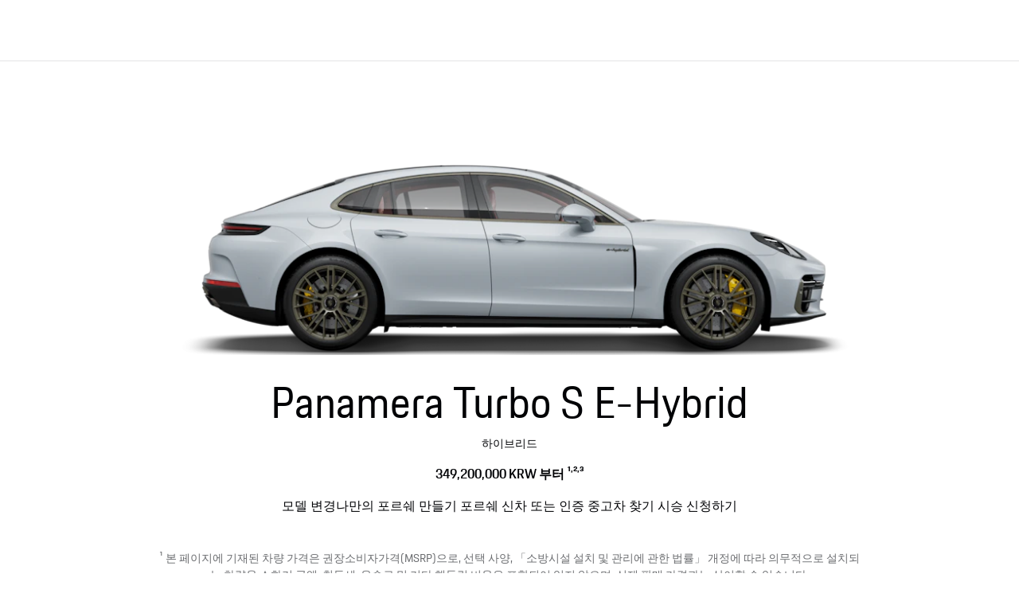

--- FILE ---
content_type: text/html; charset=utf-8
request_url: https://www.porsche.com/korea/ko/models/panamera/panamera-models/panamera-turbo-s-e-hybrid/
body_size: 77885
content:



<!DOCTYPE html>    <html lang="ko-KR">
    <head>
        <meta charset="UTF-8">
        <meta name="viewport" content="width=device-width, initial-scale=1">
        <title>Porsche Panamera Turbo S E-Hybrid | 포르쉐코리아</title>

        



<script type="application/ld+json">
{
    "@context": "https://schema.org",
    "@type": "WebSite",
    "name": "Porsche",
    "alternateName": "porsche.com",
    "url": "https://www.porsche.com/"
}
</script>

<script type="speculationrules">
  {
    "prerender": [
      {
        "where": {
          "href_matches": "https://www.porsche.com/:market/:language?/:condition?/models/*"
        },
        "eagerness": "moderate",
        "referrer_policy": "strict-origin-when-cross-origin"
      }
    ]
  }
</script>

<script>
    window.PCOM = {
        pageInfo: {
            hasContentNavigation: false,
            cmsEnvironment: 'standalone',
            isEmbedded: false,
            language: 'ko',
            country: 'KR',
            hasForms: false,
            cdnUrl: 'https://assets-v2.porsche.com',
            publicAssetPath: '/public/PCOM',
            isProd: true,
            isChinaCdn: false,
            videoUrl: 'https://videos.porsche.com',
            environment: 'cd',
        },
        external: {
            gtm: {
                enabled: true,
                scriptUrl: 'https://www.googletagmanager.com/gtm.js?id=GTM-W2NKNJZ&l=oneGa',
                loadConsentTool: false
            },
            qualtrics: {
                surveyLanguage: '',
            }
        },
        marketSettings: {
            enableAutoSlide: true,
        },
        dataLayer: {
            defaultProperties: {"car":{"modelCode":"YAAFH1","modelModelYear":"2026","modelName":"Panamera Turbo S E-Hybrid","modelRangeCode":"panamera","modelRangeName":"Panamera","modelSeriesCode":"panamera-models","modelSeriesName":"Panamera 모델 버전","engineType":["HYBRID"]},"context":{"applicationId":"pcom","applicationName":"sitecore","country":"KR","currency":"KRW","environment":"P","language":"ko","organization":"PKO"},"pageExperience":{"pageName":"models/panamera/panamera-models/panamera-turbo-s-e-hybrid"}},
        }
    }
</script>

        <script>
            window.GlobalConsent = {
                IsInitialized: false,
                SettingsId: 'YtyK5LEbC',
                NewModalSDK: true,
                HideEssentialSDK: true,
                Language: ["ko"],
                Processor: { 'facebookSocialPlugin':"YehR-0bmT",'googleMaps':"_EoIPGKTY",'visualizer':"Y38qntXzI",'storystream':"XOQG4AZLE",'twitterAdvertising':"STB_Izs4H",'twitterPlugin':"ulDvf_PLC",'vimeo':"-siYVDxqC",'youtube':"Wp9lp3sy2" },
                UrlCookiePolicy: '',
                UrlPrivacyPolicy: '',
                HideBanner: false,
            }

        window.ucPrivacyShield = {"bgimage":"","backgroundImage":{"src":"https://images-porsche.imgix.net/-/media/A94EBA201B724DCA8080B04040108A3D_5C1940B3A3D246E5B705B7E8406E5ADC_porsche-normal","height":756,"width":1344,"alt":"Porsche crest"},"consentunavailable":{"text":"요청된 콘텐츠를 불러올 수 없습니다. AdBlocker를 사용하시는 경우, 해당 설정을 확인하시기 바랍니다."},"consentservice":{"headline":"개인정보 처리 안내","text":"당사의 웹사이트는 ###SERVICE###의 콘텐츠를 제공합니다. 해당 콘텐츠를 보시기 위해서는 귀하가 ###SERVICE###에서 데이터를 처리하는 것에 동의하셔야 합니다.","linkservices":true,"buttons":{"consent":{"label":"동의"},"privacy":{"label":"개인정보보호 안내","link":"https://www.porsche.com/korea/ko/cookie-policy/"}}}};
        </script>

        




<link crossorigin="" href="https://nav.porsche.com/00BC524/porsche-navigation.esm.js" rel="modulepreload">
<link as="style" crossorigin="" href="https://nav.porsche.com/00BC524/porsche-navigation.css" rel="preload">
<style data-pds-initial-styles>html,body{margin:0;padding:0;font-family:'Porsche Next','Arial Narrow',Arial,'Heiti SC',SimHei,sans-serif;line-height:calc(6px + 2.125ex);letter-spacing:normal;text-size-adjust:none;-webkit-text-size-adjust:none}:is(pnav-footer-p-accordion,pnav-footer-p-banner,pnav-footer-p-button,pnav-footer-p-button-group,pnav-footer-p-button-pure,pnav-footer-p-button-tile,pnav-footer-p-canvas,pnav-footer-p-carousel,pnav-footer-p-checkbox,pnav-footer-p-checkbox-wrapper,pnav-footer-p-content-wrapper,pnav-footer-p-crest,pnav-footer-p-display,pnav-footer-p-divider,pnav-footer-p-drilldown,pnav-footer-p-drilldown-item,pnav-footer-p-drilldown-link,pnav-footer-p-fieldset,pnav-footer-p-fieldset-wrapper,pnav-footer-p-flag,pnav-footer-p-flex,pnav-footer-p-flex-item,pnav-footer-p-flyout,pnav-footer-p-grid,pnav-footer-p-grid-item,pnav-footer-p-heading,pnav-footer-p-headline,pnav-footer-p-icon,pnav-footer-p-inline-notification,pnav-footer-p-input-date,pnav-footer-p-input-email,pnav-footer-p-input-number,pnav-footer-p-input-password,pnav-footer-p-input-search,pnav-footer-p-input-tel,pnav-footer-p-input-text,pnav-footer-p-input-time,pnav-footer-p-input-url,pnav-footer-p-link,pnav-footer-p-link-pure,pnav-footer-p-link-social,pnav-footer-p-link-tile,pnav-footer-p-link-tile-model-signature,pnav-footer-p-link-tile-product,pnav-footer-p-marque,pnav-footer-p-modal,pnav-footer-p-model-signature,pnav-footer-p-multi-select,pnav-footer-p-multi-select-option,pnav-footer-p-optgroup,pnav-footer-p-pagination,pnav-footer-p-pin-code,pnav-footer-p-popover,pnav-footer-p-radio-button-wrapper,pnav-footer-p-radio-group,pnav-footer-p-radio-group-option,pnav-footer-p-scroller,pnav-footer-p-segmented-control,pnav-footer-p-segmented-control-item,pnav-footer-p-select,pnav-footer-p-select-option,pnav-footer-p-select-wrapper,pnav-footer-p-sheet,pnav-footer-p-spinner,pnav-footer-p-stepper-horizontal,pnav-footer-p-stepper-horizontal-item,pnav-footer-p-switch,pnav-footer-p-table,pnav-footer-p-table-body,pnav-footer-p-table-cell,pnav-footer-p-table-head,pnav-footer-p-table-head-cell,pnav-footer-p-table-head-row,pnav-footer-p-table-row,pnav-footer-p-tabs,pnav-footer-p-tabs-bar,pnav-footer-p-tabs-item,pnav-footer-p-tag,pnav-footer-p-tag-dismissible,pnav-footer-p-text,pnav-footer-p-text-field-wrapper,pnav-footer-p-text-list,pnav-footer-p-text-list-item,pnav-footer-p-textarea,pnav-footer-p-textarea-wrapper,pnav-footer-p-toast,pnav-footer-p-wordmark):not(:defined,.ssr,[data-ssr]){visibility:hidden}</style><link rel="preconnect" href="https://assets-v2.porsche.com" crossorigin>
<link rel="dns-prefetch" href="https://assets-v2.porsche.com" crossorigin>



<style>
body.no-header phn-header { display: none !important;visibility: hidden !important;}
body.no-footer pnav-footer { display: none !important; visibility: hidden !important; }
body, body.background-base {background-color: #fff;}
body.background-surface { background-color: #eeeff2; }
body.background-shading { background-color: rgba(1,2,5,.67); }
</style>

<style data-pds-initial-styles>html,body{margin:0;padding:0;font-family:'Porsche Next','Arial Narrow',Arial,'Heiti SC',SimHei,sans-serif;line-height:calc(6px + 2.125ex);letter-spacing:normal;text-size-adjust:none;-webkit-text-size-adjust:none}:is(p-accordion,p-banner,p-button,p-button-group,p-button-pure,p-button-tile,p-canvas,p-carousel,p-checkbox,p-checkbox-wrapper,p-content-wrapper,p-crest,p-display,p-divider,p-drilldown,p-drilldown-item,p-drilldown-link,p-fieldset,p-fieldset-wrapper,p-flag,p-flex,p-flex-item,p-flyout,p-grid,p-grid-item,p-heading,p-headline,p-icon,p-inline-notification,p-input-date,p-input-email,p-input-number,p-input-password,p-input-search,p-input-tel,p-input-text,p-input-time,p-input-url,p-link,p-link-pure,p-link-social,p-link-tile,p-link-tile-model-signature,p-link-tile-product,p-marque,p-modal,p-model-signature,p-multi-select,p-multi-select-option,p-optgroup,p-pagination,p-pin-code,p-popover,p-radio-button-wrapper,p-radio-group,p-radio-group-option,p-scroller,p-segmented-control,p-segmented-control-item,p-select,p-select-option,p-select-wrapper,p-sheet,p-spinner,p-stepper-horizontal,p-stepper-horizontal-item,p-switch,p-table,p-table-body,p-table-cell,p-table-head,p-table-head-cell,p-table-head-row,p-table-row,p-tabs,p-tabs-bar,p-tabs-item,p-tag,p-tag-dismissible,p-text,p-text-field-wrapper,p-text-list,p-text-list-item,p-textarea,p-textarea-wrapper,p-toast,p-wordmark):not(:defined,.ssr,[data-ssr]){visibility:hidden}</style>
<style data-pds-font-face-styles>@font-face{font-family:Porsche Next;font-style:normal;font-weight:700;src:url('https://cdn.ui.porsche.com/porsche-design-system/fonts/porsche-next-arabic-bold.1796b39.woff2') format('woff2');unicode-range:U+0600-0671,U+06A1,U+06A4,U+06BA,U+06CC,U+06D5,U+06F8,U+06F9;font-display:swap}@font-face{font-family:Porsche Next;font-style:normal;font-weight:400;src:url('https://cdn.ui.porsche.com/porsche-design-system/fonts/porsche-next-arabic-regular.413b375.woff2') format('woff2');unicode-range:U+0600-0671,U+06A1,U+06A4,U+06BA,U+06CC,U+06D5,U+06F8,U+06F9;font-display:swap}@font-face{font-family:Porsche Next;font-style:normal;font-weight:700;src:url('https://cdn.ui.porsche.com/porsche-design-system/fonts/porsche-next-cyril-bold.4cb90bb.woff2') format('woff2');unicode-range:U+0400-04FF;font-display:swap}@font-face{font-family:Porsche Next;font-style:normal;font-weight:400;src:url('https://cdn.ui.porsche.com/porsche-design-system/fonts/porsche-next-cyril-regular.b845952.woff2') format('woff2');unicode-range:U+0400-04FF;font-display:swap}@font-face{font-family:Porsche Next;font-style:normal;font-weight:600;src:url('https://cdn.ui.porsche.com/porsche-design-system/fonts/porsche-next-cyril-semi-bold.378f7d5.woff2') format('woff2');unicode-range:U+0400-04FF;font-display:swap}@font-face{font-family:Porsche Next;font-style:normal;font-weight:700;src:url('https://cdn.ui.porsche.com/porsche-design-system/fonts/porsche-next-greek-bold.d2546b1.woff2') format('woff2');unicode-range:U+0370-03FF;font-display:swap}@font-face{font-family:Porsche Next;font-style:normal;font-weight:400;src:url('https://cdn.ui.porsche.com/porsche-design-system/fonts/porsche-next-greek-regular.0b3d9b3.woff2') format('woff2');unicode-range:U+0370-03FF;font-display:swap}@font-face{font-family:Porsche Next;font-style:normal;font-weight:600;src:url('https://cdn.ui.porsche.com/porsche-design-system/fonts/porsche-next-greek-semi-bold.f3a9ae0.woff2') format('woff2');unicode-range:U+0370-03FF;font-display:swap}@font-face{font-family:Porsche Next;font-style:normal;font-weight:700;src:url('https://cdn.ui.porsche.com/porsche-design-system/fonts/porsche-next-latin-bold.0fbdc6d.woff2') format('woff2');unicode-range:U+0020-007F,U+0080-00FF,U+0100-017F,U+0180-024F,U+0250-02AF,U+02B0-02FF,U+0300-036F,U+1E00-1EFF,U+2000-206F,U+2070-209F,U+20A0-20CF,U+2100-214F,U+2150-218F,U+2190-21FF,U+2200-22FF,U+25A0-25FF,U+2600-26FF,U+FB00-FB4F,U+FE70-FEFF;font-display:swap}@font-face{font-family:Porsche Next;font-style:normal;font-weight:400;src:url('https://cdn.ui.porsche.com/porsche-design-system/fonts/porsche-next-latin-regular.b8f1c20.woff2') format('woff2');unicode-range:U+0020-007F,U+0080-00FF,U+0100-017F,U+0180-024F,U+0250-02AF,U+02B0-02FF,U+0300-036F,U+1E00-1EFF,U+2000-206F,U+2070-209F,U+20A0-20CF,U+2100-214F,U+2150-218F,U+2190-21FF,U+2200-22FF,U+25A0-25FF,U+2600-26FF,U+FB00-FB4F,U+FE70-FEFF;font-display:swap}@font-face{font-family:Porsche Next;font-style:normal;font-weight:600;src:url('https://cdn.ui.porsche.com/porsche-design-system/fonts/porsche-next-latin-semi-bold.b5f6fca.woff2') format('woff2');unicode-range:U+0020-007F,U+0080-00FF,U+0100-017F,U+0180-024F,U+0250-02AF,U+02B0-02FF,U+0300-036F,U+1E00-1EFF,U+2000-206F,U+2070-209F,U+20A0-20CF,U+2100-214F,U+2150-218F,U+2190-21FF,U+2200-22FF,U+25A0-25FF,U+2600-26FF,U+FB00-FB4F,U+FE70-FEFF;font-display:swap}@font-face{font-family:Porsche Next;font-style:normal;font-weight:700;src:url('https://cdn.ui.porsche.com/porsche-design-system/fonts/porsche-next-pashto-bold.f30f194.woff2') format('woff2');unicode-range:U+067C,U+067E,U+0681,U+0682,U+0685,U+0686,U+0689,U+067C,U+0693,U+0696,U+0698,U+069A,U+06A9,U+06AB,U+06AF,U+06BC,U+06CD,U+06D0;font-display:swap}@font-face{font-family:Porsche Next;font-style:normal;font-weight:400;src:url('https://cdn.ui.porsche.com/porsche-design-system/fonts/porsche-next-pashto-regular.3989814.woff2') format('woff2');unicode-range:U+067C,U+067E,U+0681,U+0682,U+0685,U+0686,U+0689,U+067C,U+0693,U+0696,U+0698,U+069A,U+06A9,U+06AB,U+06AF,U+06BC,U+06CD,U+06D0;font-display:swap}@font-face{font-family:Porsche Next;font-style:normal;font-weight:700;src:url('https://cdn.ui.porsche.com/porsche-design-system/fonts/porsche-next-thai-bold.b9e9f23.woff2') format('woff2');unicode-range:U+0E00-0E7F;font-display:swap}@font-face{font-family:Porsche Next;font-style:normal;font-weight:400;src:url('https://cdn.ui.porsche.com/porsche-design-system/fonts/porsche-next-thai-regular.ac04c30.woff2') format('woff2');unicode-range:U+0E00-0E7F;font-display:swap}@font-face{font-family:Porsche Next;font-style:normal;font-weight:600;src:url('https://cdn.ui.porsche.com/porsche-design-system/fonts/porsche-next-thai-semi-bold.8d53572.woff2') format('woff2');unicode-range:U+0E00-0E7F;font-display:swap}@font-face{font-family:Porsche Next;font-style:normal;font-weight:700;src:url('https://cdn.ui.porsche.com/porsche-design-system/fonts/porsche-next-urdu-bold.49a86a4.woff2') format('woff2');unicode-range:U+0679,U+0688,U+0691,U+06BE,U+06C0-06C3,U+06D2-06D5,U+06F0-06F9;font-display:swap}@font-face{font-family:Porsche Next;font-style:normal;font-weight:400;src:url('https://cdn.ui.porsche.com/porsche-design-system/fonts/porsche-next-urdu-regular.ad23819.woff2') format('woff2');unicode-range:U+0679,U+0688,U+0691,U+06BE,U+06C0-06C3,U+06D2-06D5,U+06F0-06F9;font-display:swap}</style>
<link rel=preload href=https://cdn.ui.porsche.com/porsche-design-system/fonts/porsche-next-latin-regular.b8f1c20.woff2 as=font type=font/woff2 crossorigin><link rel=preload href=https://cdn.ui.porsche.com/porsche-design-system/fonts/porsche-next-latin-semi-bold.b5f6fca.woff2 as=font type=font/woff2 crossorigin>
<meta name=theme-color content=#FFF media=(prefers-color-scheme:light)><meta name=theme-color content=#0E1418 media=(prefers-color-scheme:dark)><meta name=mobile-web-app-capable content=yes><meta name=apple-mobile-web-app-status-bar-style content=default><meta name=apple-mobile-web-app-title content="Porsche.com"><meta name=msapplication-TileImage content=https://cdn.ui.porsche.com/porsche-design-system/meta-icons/mstile-270x270.f58081f.png><meta name=msapplication-TileColor content=#FFF><link rel=icon sizes=any href=https://cdn.ui.porsche.com/porsche-design-system/meta-icons/favicon.ed9a926.ico><link rel=icon type=image/png sizes=32x32 href=https://cdn.ui.porsche.com/porsche-design-system/meta-icons/favicon-32x32.d42ac28.png><link rel=apple-touch-icon href=https://cdn.ui.porsche.com/porsche-design-system/meta-icons/apple-touch-icon-180x180.bdf11cc.png><link rel=manifest href=https://cdn.ui.porsche.com/porsche-design-system/meta-icons/manifest.b904b15.webmanifest>
<link rel=preload href=https://cdn.ui.porsche.com/porsche-design-system/components/porsche-design-system.v3.31.0.2455cdfb4dfcc42e5299.js as=script crossorigin><link rel=preload href=https://cdn.ui.porsche.com/porsche-design-system/components/porsche-design-system.link.e6ca5bcce206cf612c9d.js as=script><link rel=preload href=https://cdn.ui.porsche.com/porsche-design-system/components/porsche-design-system.link-pure.29ee334f1d2c9708ab0e.js as=script>



            <link rel="preload" href="https://cookie.porsche.com/?settingsId=YtyK5LEbC" as="script" fetchpriority="low">
        <link rel="preload" href="https://www.porsche.com/all/usercentrics/udg-uc-sdk.min.js" as="script" fetchpriority="low">


        <style>/*! normalize.css v8.0.1 | MIT License | github.com/necolas/normalize.css */html{line-height:1.15;-webkit-text-size-adjust:100%}body{margin:0}main{display:block}h1{font-size:2em;margin:.67em 0}hr{box-sizing:content-box;height:0;overflow:visible}pre{font-family:monospace,monospace;font-size:1em}a{background-color:transparent}abbr[title]{border-bottom:none;-webkit-text-decoration:underline;text-decoration:underline;-webkit-text-decoration:underline dotted;text-decoration:underline dotted}b,strong{font-weight:bolder}code,kbd,samp{font-family:monospace,monospace;font-size:1em}small{font-size:80%}sub,sup{font-size:75%;line-height:0;position:relative;vertical-align:baseline}sub{bottom:-.25em}sup{top:-.5em}img{border-style:none}button,input,optgroup,select,textarea{font-family:inherit;font-size:100%;line-height:1.15;margin:0}button,input{overflow:visible}button,select{text-transform:none}button,[type=button],[type=reset],[type=submit]{-webkit-appearance:button}button::-moz-focus-inner,[type=button]::-moz-focus-inner,[type=reset]::-moz-focus-inner,[type=submit]::-moz-focus-inner{border-style:none;padding:0}button:-moz-focusring,[type=button]:-moz-focusring,[type=reset]:-moz-focusring,[type=submit]:-moz-focusring{outline:1px dotted ButtonText}fieldset{padding:.35em .75em .625em}legend{box-sizing:border-box;color:inherit;display:table;max-width:100%;padding:0;white-space:normal}progress{vertical-align:baseline}textarea{overflow:auto}[type=checkbox],[type=radio]{box-sizing:border-box;padding:0}[type=number]::-webkit-inner-spin-button,[type=number]::-webkit-outer-spin-button{height:auto}[type=search]{-webkit-appearance:textfield;outline-offset:-2px}[type=search]::-webkit-search-decoration{-webkit-appearance:none}::-webkit-file-upload-button{-webkit-appearance:button;font:inherit}details{display:block}summary{display:list-item}template{display:none}[hidden]{display:none}:where(div#app){line-height:initial;-webkit-font-smoothing:antialiased;-moz-osx-font-smoothing:grayscale}:where(div#app) h1,:where(div#app) h2,:where(div#app) h3,:where(div#app) h4,:where(div#app) h5,:where(div#app) h6,:where(div#app) p{margin:0}:where(div#app) sup{font-size:.666667em;line-height:1;padding:0 0 0 .1ex}[v-cloak]{display:none}:root{--pcom-module-space-none: 0;--pcom-module-space-small: clamp(2rem, 1.66667vw + 1.66667rem, 3.5rem);--pcom-module-space-medium: clamp(3rem, 2.22222vw + 2.55556rem, 5rem);--pcom-module-space-large: clamp(4.5rem, 3.33333vw + 3.83333rem, 7.5rem);--pcom-module-space-background: clamp(2rem, 1.11111vw + 1.77778rem, 3rem);--pcom-spacing-x-small: clamp(4px, .25vw + 3px, 8px);--pcom-spacing-small: clamp(8px, .5vw + 6px, 16px);--pcom-spacing-medium: clamp(16px, 1.25vw + 12px, 36px);--pcom-spacing-large: clamp(32px, 2.75vw + 23px, 76px);--pcom-spacing-x-large: clamp(48px, 3vw + 38px, 96px);--pcom-spacing-xx-large: clamp(80px, 7.5vw + 56px, 200px);--pcom-motion-duration-long: .6s;--pcom-motion-duration-moderate: .4s;--pcom-motion-duration-short: .25s;--pcom-motion-duration-very-long: 1.2s;--pcom-motion-easing-base: cubic-bezier(.25, .1, .25, 1);--pcom-motion-easing-in: cubic-bezier(0, 0, .2, 1);--pcom-motion-easing-out: cubic-bezier(.4, 0, .5, 1);--pcom-image-hover-scale: scale3d(1.05, 1.05, 1.05);--pcom-grid-gap: clamp(16px, 1.25vw + 12px, 36px)}body{font-family:Porsche Next,Arial Narrow,Arial,Heiti SC,SimHei,sans-serif}pcom-module-wrapper{visibility:hidden;content-visibility:hidden}.screen-reader-only{position:absolute;height:1px;width:1px;border:0;margin:-1px;overflow:hidden;clip:rect(1px,1px,1px,1px);clip-path:inset(50%);white-space:nowrap}pnav-footer{display:block;padding-top:var(--pcom-spacing-large)}
</style>
<script type="module" crossorigin src="https://assets-v2.porsche.com/public/PCOM/assets/index-Cxu1jvC6.js"></script>


        



<meta  name="description" content="The benchmark of four-seat sports cars. With comprehensive performance equipment including Porsche Active Ride. Discover the Panamera Turbo S E-Hybrid." />


<meta property="og:description"  content="The benchmark of four-seat sports cars. With comprehensive performance equipment including Porsche Active Ride. Discover the Panamera Turbo S E-Hybrid." /><meta property="og:type"  content="website" /><meta property="og:site_name"  content="Porsche.com" /><meta property="og:image"  content="https://images-porsche.imgix.net/-/media/7C658FFAE9DE42ACAAE349918DE02443_E04EC21035FE473584AE9641EA8BC372_panamera-turbo-s-e-hybrid-open-graph" /><meta property="og:title"  content="Porsche Panamera Turbo S E-Hybrid" /><meta property="og:url"  content="https://www.porsche.com/korea/ko/models/panamera/panamera-models/panamera-turbo-s-e-hybrid/" />


<meta property="twitter:site"  content="@porsche" /><meta property="twitter:image"  content="https://images-porsche.imgix.net/-/media/E2E442267B334282B64DBBE1FDDF5FC7_439A946587CB48ABA3C424EBB599EBCE_panamera-turbo-s-e-hybrid-twitter" /><meta property="twitter:description"  content="The benchmark of four-seat sports cars. With comprehensive performance equipment including Porsche Active Ride. Discover the Panamera Turbo S E-Hybrid." /><meta property="twitter:title"  content="Porsche Panamera Turbo S E-Hybrid" /><meta property="twitter:card"  content="summary" />



        <script type="text/javascript">window['oneGa'] = window['oneGa'] || []; window['oneGa'].push({ 'consentMode_activated': true }); window['oneGa'].push({ 'gtm.start': new Date().getTime(), event: 'gtm.js' });</script>

        <meta name="robots" content="index, follow, max-snippet:[120], max-image-preview:[large]">
            <link rel="canonical" href="https://www.porsche.com/korea/ko/models/panamera/panamera-models/panamera-turbo-s-e-hybrid/">
    </head>
    <body class="default-device bodyclass">
        




<script async="" crossorigin="" src="https://nav.porsche.com/00BC524/porsche-navigation.esm.js" type="module"></script>
<script async="" crossorigin="" nomodule="" src="https://nav.porsche.com/00BC524/porsche-navigation.js"></script>
<link crossorigin="" href="https://nav.porsche.com/00BC524/porsche-navigation.css" rel="stylesheet">
<phn-header app="pcom" env="production" locale="ko-KR" limited-width="false"
            page-name="models/panamera/panamera-models/panamera-turbo-s-e-hybrid"
            theme="light"
            mode="navbar">
</phn-header>


<div id="app" hidden></div>
<script type="text/x-template" id="app-template">
    <div id="wrapper">
    <div id="header">
        
        
    </div>
    <main id="main">
        

    <pcom-module-wrapper id="pcom-abd9f077f8d543a4659a0f0c442f3e18b98579e59c7e8aceab93af2b5ba8ed3f" :position="0" :occurrence="1" background-color="none" module-name="Model-Intro" :module-tags="[]">

<model-intro v-bind="{&#39;signature&#39;:&#39;panamera&#39;,&#39;variant&#39;:&#39;default&#39;,&#39;image&#39;:{&#39;src&#39;:&#39;https://images-porsche.imgix.net/-/media/59689B43ECDE4E05ABEB83FBDD064823_4FB69306A42B4A8186252DED273BBD56_PA24P5NIX0006-panamera-turbo-s-e-hybrid-side&#39;,&#39;height&#39;:712,&#39;width&#39;:2616,&#39;alt&#39;:&#39;Side view/profile of the Porsche Panamera Turbo S E-Hybrid in Ice Grey Metallic.&#39;},&#39;fuelType&#39;:&#39;하이브리드&#39;,&#39;headline&#39;:&#39;Panamera Turbo S E-Hybrid&#39;,&#39;price&#39;:{&#39;prices&#39;:[{&#39;value&#39;:3.492E+08,&#39;formattedValue&#39;:&#39;349,200,000 KRW 부터 &#39;}],&#39;priceDisclaimers&#39;:[&#39;본 페이지에 기재된 차량 가격은 권장소비자가격(MSRP)으로, 선택 사양, 「소방시설 설치 및 관리에 관한 법률」 개정에 따라 의무적으로 설치되는 차량용 소화기 금액, 취득세, 운송료 및 기타 핸들링 비용은 포함되어 있지 않으며, 실제 판매 가격과는 상이할 수 있습니다.&#39;,&#39;기재된 수치는 통제된 상황에서 얻을 수 있는 최고 수치로서  환경 및 운전 상황에 따라 달라질 수 있습니다.&#39;,&#39;정부가 개별소비세의 한시적 인하 정책을 발표함에 따라 (5% → 3.5%, 최대 100만원 한도), 인하된 세율이 적용될 수 있습니다. 인하된 세율의 적용 여부에 대해서는 가까운 딜러사에 문의해 주시기 바랍니다.&#39;]},&#39;bodyTypes&#39;:[{&#39;text&#39;:&#39;Sport Limousine&#39;,&#39;href&#39;:&#39;https://www.porsche.com/korea/ko/models/panamera/panamera-models/panamera-turbo-s-e-hybrid/&#39;,&#39;active&#39;:true}],&#39;hideBodyTypeSelector&#39;:false,&#39;buttons&#39;:[{&#39;text&#39;:&#39;모델 변경&#39;,&#39;href&#39;:&#39;#change-model&#39;,&#39;variant&#39;:&#39;primary&#39;,&#39;type&#39;:&#39;changeModel&#39;},{&#39;text&#39;:&#39;나만의 포르쉐 만들기&#39;,&#39;href&#39;:&#39;https://configurator.porsche.com/ko-KR/mode/model/YAAFH1/&#39;,&#39;variant&#39;:&#39;secondary&#39;,&#39;type&#39;:&#39;configurator&#39;},{&#39;text&#39;:&#39; 포르쉐 신차 또는 인증 중고차 찾기\n&#39;,&#39;href&#39;:&#39;https://finder.porsche.com/kr/ko-KR/search/?ORDERTYPE=YAAFH1&amp;MODELYEAR=2026&#39;,&#39;variant&#39;:&#39;secondary&#39;,&#39;type&#39;:&#39;finder&#39;},{&#39;text&#39;:&#39;시승 신청하기&#39;,&#39;href&#39;:&#39;https://ko.servicehub.porsche.com/events/panameratestdrivepcom&#39;,&#39;variant&#39;:&#39;secondary&#39;,&#39;type&#39;:&#39;custom&#39;}],&#39;theme&#39;:&#39;light&#39;,&#39;additionalDisclaimer&#39;:&#39;&#39;}" /></pcom-module-wrapper>
        


    <pcom-module-wrapper id="pcom-28d1488d43da4413fa7aa611aaf160e2b87ee53ea44ae18cb32ad4f5ecf2ac86" :position="1" :occurrence="1" background-color="" module-name="Model-Select" :module-tags="[]">

<model-select v-bind="{&#39;signature&#39;:&#39;panamera&#39;,&#39;subheading&#39;:&#39;{amount} 가지 모델 중 선택 가능&#39;,&#39;preselectedLabel&#39;:&#39; &#39;,&#39;menuLabel&#39;:&#39;바디 타입 선택&#39;,&#39;flyoutLabel&#39;:&#39;&#39;,&#39;items&#39;:[{&#39;id&#39;:&#39;model-select-item-YAABA1&#39;,&#39;preselected&#39;:false,&#39;model&#39;:{&#39;name&#39;:&#39;Panamera 4&#39;,&#39;bodyType&#39;:&#39;Sport Limousine&#39;,&#39;orderType&#39;:&#39;YAABA1&#39;,&#39;modelRangeId&#39;:&#39;panamera&#39;,&#39;modelRangeName&#39;:&#39;Panamera&#39;,&#39;modelSeriesId&#39;:&#39;panamera-models&#39;,&#39;modelSeriesName&#39;:&#39;Panamera 모델 버전&#39;,&#39;modelYear&#39;:&#39;2026&#39;,&#39;gearType&#39;:&#39;8단 포르쉐 더블 클러치(PDK)&#39;,&#39;fuelType&#39;:&#39;가솔린&#39;,&#39;image&#39;:{&#39;src&#39;:&#39;https://images-porsche.imgix.net/-/media/E06863CA7D134521B0D3406CE8CC8E4C_25B397EE02BF4B7CB78825FAEB0726C3_panamera-4-model-intro&#39;,&#39;height&#39;:712,&#39;width&#39;:2616,&#39;alt&#39;:&#39;Porsche Panamera 4 in Volcano Grey Metallic in side view / profile.&#39;},&#39;technicalSpecs&#39;:[{&#39;values&#39;:[&#39;5 s&#39;],&#39;descriptions&#39;:[&#39;Acceleration 0 - 100 km/h&#39;]},{&#39;values&#39;:[&#39;265 kW&#39;,&#39;360 PS&#39;],&#39;descriptions&#39;:[&#39;Power Korea (kW)&#39;,&#39;Power Korea (PS)&#39;]}],&#39;price&#39;:{&#39;prices&#39;:[{&#39;value&#39;:1.833E+08,&#39;formattedValue&#39;:&#39;183,300,000 KRW 부터 &#39;}],&#39;priceDisclaimers&#39;:[&#39;본 페이지에 기재된 차량 가격은 권장소비자가격(MSRP)으로, 선택 사양, 「소방시설 설치 및 관리에 관한 법률」 개정에 따라 의무적으로 설치되는 차량용 소화기 금액, 취득세, 운송료 및 기타 핸들링 비용은 포함되어 있지 않으며, 실제 판매 가격과는 상이할 수 있습니다.&#39;,&#39;기재된 수치는 통제된 상황에서 얻을 수 있는 최고 수치로서  환경 및 운전 상황에 따라 달라질 수 있습니다.&#39;,&#39;정부가 개별소비세의 한시적 인하 정책을 발표함에 따라 (5% → 3.5%, 최대 100만원 한도), 인하된 세율이 적용될 수 있습니다. 인하된 세율의 적용 여부에 대해서는 가까운 딜러사에 문의해 주시기 바랍니다.&#39;]},&#39;confirmButton&#39;:{&#39;ariaLabel&#39;:&#39;선택 확인&#39;,&#39;text&#39;:&#39;선택 확인&#39;,&#39;href&#39;:&#39;https://www.porsche.com/korea/ko/models/panamera/panamera-models/panamera-4/&#39;,&#39;target&#39;:&#39;_self&#39;},&#39;compareButton&#39;:{&#39;ariaLabel&#39;:&#39;비교하기&#39;,&#39;text&#39;:&#39;비교하기&#39;,&#39;href&#39;:&#39;https://compare.porsche.com/ko-KR/?model=YAABA1&#39;,&#39;target&#39;:&#39;_self&#39;}}},{&#39;id&#39;:&#39;model-select-item-YAABE1&#39;,&#39;preselected&#39;:false,&#39;model&#39;:{&#39;name&#39;:&#39;Panamera 4 E-Hybrid&#39;,&#39;bodyType&#39;:&#39;Sport Limousine&#39;,&#39;orderType&#39;:&#39;YAABE1&#39;,&#39;modelRangeId&#39;:&#39;panamera&#39;,&#39;modelRangeName&#39;:&#39;Panamera&#39;,&#39;modelSeriesId&#39;:&#39;panamera-models&#39;,&#39;modelSeriesName&#39;:&#39;Panamera 모델 버전&#39;,&#39;modelYear&#39;:&#39;2026&#39;,&#39;gearType&#39;:&#39;8단 포르쉐 더블 클러치(PDK)&#39;,&#39;fuelType&#39;:&#39;하이브리드&#39;,&#39;image&#39;:{&#39;src&#39;:&#39;https://images-porsche.imgix.net/-/media/C7ADC76FD1A84CEAAE7024CF325F2F2D_A1EE7CB9ABB2413195B04F93D296AC29_panamera-4-e-hybrid-model-intro&#39;,&#39;height&#39;:712,&#39;width&#39;:2616,&#39;alt&#39;:&#39;Side view/profile of the Porsche Panamera 4 E-Hybrid in Carrara White Metallic.&#39;},&#39;technicalSpecs&#39;:[{&#39;values&#39;:[&#39;4.1 s&#39;],&#39;descriptions&#39;:[&#39;Acceleration 0 - 100 km/h with Sport Chrono Package&#39;]},{&#39;values&#39;:[&#39;346 kW&#39;,&#39;470 PS&#39;],&#39;descriptions&#39;:[&#39;Power combined (kW)&#39;,&#39;Power combined (PS)&#39;]}],&#39;price&#39;:{&#39;prices&#39;:[{&#39;value&#39;:1.94E+08,&#39;formattedValue&#39;:&#39;194,000,000 KRW 부터 &#39;}],&#39;priceDisclaimers&#39;:[&#39;본 페이지에 기재된 차량 가격은 권장소비자가격(MSRP)으로, 선택 사양, 「소방시설 설치 및 관리에 관한 법률」 개정에 따라 의무적으로 설치되는 차량용 소화기 금액, 취득세, 운송료 및 기타 핸들링 비용은 포함되어 있지 않으며, 실제 판매 가격과는 상이할 수 있습니다.&#39;,&#39;기재된 수치는 통제된 상황에서 얻을 수 있는 최고 수치로서  환경 및 운전 상황에 따라 달라질 수 있습니다.&#39;,&#39;정부가 개별소비세의 한시적 인하 정책을 발표함에 따라 (5% → 3.5%, 최대 100만원 한도), 인하된 세율이 적용될 수 있습니다. 인하된 세율의 적용 여부에 대해서는 가까운 딜러사에 문의해 주시기 바랍니다.&#39;]},&#39;confirmButton&#39;:{&#39;ariaLabel&#39;:&#39;선택 확인&#39;,&#39;text&#39;:&#39;선택 확인&#39;,&#39;href&#39;:&#39;https://www.porsche.com/korea/ko/models/panamera/panamera-models/panamera-4-e-hybrid/&#39;,&#39;target&#39;:&#39;_self&#39;},&#39;compareButton&#39;:{&#39;ariaLabel&#39;:&#39;비교하기&#39;,&#39;text&#39;:&#39;비교하기&#39;,&#39;href&#39;:&#39;https://compare.porsche.com/ko-KR/?model=YAABE1&#39;,&#39;target&#39;:&#39;_self&#39;}}},{&#39;id&#39;:&#39;model-select-item-YAADG1&#39;,&#39;preselected&#39;:false,&#39;model&#39;:{&#39;name&#39;:&#39;Panamera GTS&#39;,&#39;bodyType&#39;:&#39;Sport Limousine&#39;,&#39;orderType&#39;:&#39;YAADG1&#39;,&#39;modelRangeId&#39;:&#39;panamera&#39;,&#39;modelRangeName&#39;:&#39;Panamera&#39;,&#39;modelSeriesId&#39;:&#39;panamera-models&#39;,&#39;modelSeriesName&#39;:&#39;Panamera 모델 버전&#39;,&#39;modelYear&#39;:&#39;2026&#39;,&#39;gearType&#39;:&#39;8단 포르쉐 더블 클러치(PDK)&#39;,&#39;fuelType&#39;:&#39;가솔린&#39;,&#39;image&#39;:{&#39;src&#39;:&#39;https://images-porsche.imgix.net/-/media/40C6ABF917A34AE0B94C7726C3D0DBC7_CE02CFD7B0F844E8B5142D694A5A7E89_panamera-gts-side&#39;,&#39;height&#39;:712,&#39;width&#39;:2616,&#39;alt&#39;:&#39;Side view/profile of the Porsche Panamera GTS in Carmine Red.&#39;},&#39;technicalSpecs&#39;:[{&#39;values&#39;:[&#39;3.8 s&#39;],&#39;descriptions&#39;:[&#39;Acceleration 0 - 100 km/h with Sport Chrono Package&#39;]},{&#39;values&#39;:[&#39;375 kW&#39;,&#39;510 PS&#39;],&#39;descriptions&#39;:[&#39;Power Korea (kW)&#39;,&#39;Power Korea (PS)&#39;]}],&#39;price&#39;:{&#39;prices&#39;:[{&#39;value&#39;:2.528E+08,&#39;formattedValue&#39;:&#39;252,800,000 KRW 부터 &#39;}],&#39;priceDisclaimers&#39;:[&#39;본 페이지에 기재된 차량 가격은 권장소비자가격(MSRP)으로, 선택 사양, 「소방시설 설치 및 관리에 관한 법률」 개정에 따라 의무적으로 설치되는 차량용 소화기 금액, 취득세, 운송료 및 기타 핸들링 비용은 포함되어 있지 않으며, 실제 판매 가격과는 상이할 수 있습니다.&#39;,&#39;기재된 수치는 통제된 상황에서 얻을 수 있는 최고 수치로서  환경 및 운전 상황에 따라 달라질 수 있습니다.&#39;,&#39;정부가 개별소비세의 한시적 인하 정책을 발표함에 따라 (5% → 3.5%, 최대 100만원 한도), 인하된 세율이 적용될 수 있습니다. 인하된 세율의 적용 여부에 대해서는 가까운 딜러사에 문의해 주시기 바랍니다.&#39;]},&#39;confirmButton&#39;:{&#39;ariaLabel&#39;:&#39;선택 확인&#39;,&#39;text&#39;:&#39;선택 확인&#39;,&#39;href&#39;:&#39;https://www.porsche.com/korea/ko/models/panamera/panamera-models/panamera-gts/&#39;,&#39;target&#39;:&#39;_self&#39;},&#39;compareButton&#39;:{&#39;ariaLabel&#39;:&#39;비교하기&#39;,&#39;text&#39;:&#39;비교하기&#39;,&#39;href&#39;:&#39;https://compare.porsche.com/ko-KR/?model=YAADG1&#39;,&#39;target&#39;:&#39;_self&#39;}}},{&#39;id&#39;:&#39;model-select-item-YAAFF1&#39;,&#39;preselected&#39;:false,&#39;model&#39;:{&#39;name&#39;:&#39;Panamera Turbo E-Hybrid&#39;,&#39;bodyType&#39;:&#39;Sport Limousine&#39;,&#39;orderType&#39;:&#39;YAAFF1&#39;,&#39;modelRangeId&#39;:&#39;panamera&#39;,&#39;modelRangeName&#39;:&#39;Panamera&#39;,&#39;modelSeriesId&#39;:&#39;panamera-models&#39;,&#39;modelSeriesName&#39;:&#39;Panamera 모델 버전&#39;,&#39;modelYear&#39;:&#39;2026&#39;,&#39;gearType&#39;:&#39;8단 포르쉐 더블 클러치(PDK)&#39;,&#39;fuelType&#39;:&#39;하이브리드&#39;,&#39;image&#39;:{&#39;src&#39;:&#39;https://images-porsche.imgix.net/-/media/5EE5F56AEC67493EB1AA87EAB2721DC0_DDCBAE39F81644E4AAA7B2CA3222DC2E_PA24P5KIX0005-panamera-turbo-e-hybrid-model-intro&#39;,&#39;height&#39;:712,&#39;width&#39;:2616,&#39;alt&#39;:&#39;Porsche Panamera Turbo E-Hybrid in Madeira Gold Metallic in side view/profile.&#39;},&#39;technicalSpecs&#39;:[{&#39;values&#39;:[&#39;3.2 s&#39;],&#39;descriptions&#39;:[&#39;Acceleration 0 - 100 km/h with Sport Chrono Package&#39;]},{&#39;values&#39;:[&#39;500 kW&#39;,&#39;680 PS&#39;],&#39;descriptions&#39;:[&#39;Power combined (kW)&#39;,&#39;Power combined (PS)&#39;]}],&#39;price&#39;:{&#39;prices&#39;:[{&#39;value&#39;:3.164E+08,&#39;formattedValue&#39;:&#39;316,400,000 KRW 부터 &#39;}],&#39;priceDisclaimers&#39;:[&#39;본 페이지에 기재된 차량 가격은 권장소비자가격(MSRP)으로, 선택 사양, 「소방시설 설치 및 관리에 관한 법률」 개정에 따라 의무적으로 설치되는 차량용 소화기 금액, 취득세, 운송료 및 기타 핸들링 비용은 포함되어 있지 않으며, 실제 판매 가격과는 상이할 수 있습니다.&#39;,&#39;기재된 수치는 통제된 상황에서 얻을 수 있는 최고 수치로서  환경 및 운전 상황에 따라 달라질 수 있습니다.&#39;,&#39;정부가 개별소비세의 한시적 인하 정책을 발표함에 따라 (5% → 3.5%, 최대 100만원 한도), 인하된 세율이 적용될 수 있습니다. 인하된 세율의 적용 여부에 대해서는 가까운 딜러사에 문의해 주시기 바랍니다.&#39;]},&#39;confirmButton&#39;:{&#39;ariaLabel&#39;:&#39;선택 확인&#39;,&#39;text&#39;:&#39;선택 확인&#39;,&#39;href&#39;:&#39;https://www.porsche.com/korea/ko/models/panamera/panamera-models/panamera-turbo-e-hybrid/&#39;,&#39;target&#39;:&#39;_self&#39;},&#39;compareButton&#39;:{&#39;ariaLabel&#39;:&#39;비교하기&#39;,&#39;text&#39;:&#39;비교하기&#39;,&#39;href&#39;:&#39;https://compare.porsche.com/ko-KR/?model=YAAFF1&#39;,&#39;target&#39;:&#39;_self&#39;}}},{&#39;id&#39;:&#39;model-select-item-YAAFH1&#39;,&#39;preselected&#39;:true,&#39;model&#39;:{&#39;name&#39;:&#39;Panamera Turbo S E-Hybrid&#39;,&#39;bodyType&#39;:&#39;Sport Limousine&#39;,&#39;orderType&#39;:&#39;YAAFH1&#39;,&#39;modelRangeId&#39;:&#39;panamera&#39;,&#39;modelRangeName&#39;:&#39;Panamera&#39;,&#39;modelSeriesId&#39;:&#39;panamera-models&#39;,&#39;modelSeriesName&#39;:&#39;Panamera 모델 버전&#39;,&#39;modelYear&#39;:&#39;2026&#39;,&#39;gearType&#39;:&#39;8단 포르쉐 더블 클러치(PDK)&#39;,&#39;fuelType&#39;:&#39;하이브리드&#39;,&#39;image&#39;:{&#39;src&#39;:&#39;https://images-porsche.imgix.net/-/media/59689B43ECDE4E05ABEB83FBDD064823_4FB69306A42B4A8186252DED273BBD56_PA24P5NIX0006-panamera-turbo-s-e-hybrid-side&#39;,&#39;height&#39;:712,&#39;width&#39;:2616,&#39;alt&#39;:&#39;Side view/profile of the Porsche Panamera Turbo S E-Hybrid in Ice Grey Metallic.&#39;},&#39;technicalSpecs&#39;:[{&#39;values&#39;:[&#39;2.9 s&#39;],&#39;descriptions&#39;:[&#39;Acceleration 0 - 100 km/h with Sport Chrono Package&#39;]},{&#39;values&#39;:[&#39;575 kW&#39;,&#39;782 PS&#39;],&#39;descriptions&#39;:[&#39;Power combined (kW)&#39;,&#39;Power combined (PS)&#39;]}],&#39;price&#39;:{&#39;prices&#39;:[{&#39;value&#39;:3.492E+08,&#39;formattedValue&#39;:&#39;349,200,000 KRW 부터 &#39;}],&#39;priceDisclaimers&#39;:[&#39;본 페이지에 기재된 차량 가격은 권장소비자가격(MSRP)으로, 선택 사양, 「소방시설 설치 및 관리에 관한 법률」 개정에 따라 의무적으로 설치되는 차량용 소화기 금액, 취득세, 운송료 및 기타 핸들링 비용은 포함되어 있지 않으며, 실제 판매 가격과는 상이할 수 있습니다.&#39;,&#39;기재된 수치는 통제된 상황에서 얻을 수 있는 최고 수치로서  환경 및 운전 상황에 따라 달라질 수 있습니다.&#39;,&#39;정부가 개별소비세의 한시적 인하 정책을 발표함에 따라 (5% → 3.5%, 최대 100만원 한도), 인하된 세율이 적용될 수 있습니다. 인하된 세율의 적용 여부에 대해서는 가까운 딜러사에 문의해 주시기 바랍니다.&#39;]},&#39;compareButton&#39;:{&#39;ariaLabel&#39;:&#39;비교하기&#39;,&#39;text&#39;:&#39;비교하기&#39;,&#39;href&#39;:&#39;https://compare.porsche.com/ko-KR/?model=YAAFH1&#39;,&#39;target&#39;:&#39;_self&#39;}}}]}" /></pcom-module-wrapper>
        


    <pcom-module-wrapper id="pcom-7a52ad56b0a5bfa196a5e4a4d4243ad3cb50654d147fadcbd0e8af7ecbe75ece" :position="2" :occurrence="1" background-color="" module-name="Model-Technical-Highlights" :module-tags="[]">

<model-technical-highlights v-bind="{&#39;theme&#39;:&#39;light&#39;,&#39;image&#39;:{&#39;src&#39;:&#39;https://images-porsche.imgix.net/-/media/60B36B9228364D5EBCEC9E63077BF04F_2A030535ECCA48D0B79D9B97B1FF0B5C_045-model-technical-highlights-1600x1125_dark&#39;,&#39;height&#39;:1210,&#39;width&#39;:1720,&#39;alt&#39;:&#39;Front view of the Porsche Panamera Turbo S E-Hybrid in Ice Grey Metallic.&#39;},&#39;imageMobile&#39;:{&#39;src&#39;:&#39;https://images-porsche.imgix.net/-/media/60B36B9228364D5EBCEC9E63077BF04F_2A030535ECCA48D0B79D9B97B1FF0B5C_045-model-technical-highlights-1600x1125_dark&#39;,&#39;height&#39;:1210,&#39;width&#39;:1720,&#39;alt&#39;:&#39;Front view of the Porsche Panamera Turbo S E-Hybrid in Ice Grey Metallic.&#39;},&#39;animated&#39;:true,&#39;buttons&#39;:[{&#39;variant&#39;:&#39;secondary&#39;,&#39;type&#39;:&#39;button&#39;,&#39;text&#39;:&#39;기술 사양 자세히 보기&#39;,&#39;href&#39;:&#39;#technical-data-YAAFH1&#39;}],&#39;disclaimer&#39;:&#39;&#39;,&#39;groups&#39;:[{&#39;id&#39;:&#39;{EED69A04-7A4F-41C9-BA74-9A15DE69EF54}&#39;,&#39;duration&#39;:1000.0,&#39;prefix&#39;:&#39;&#39;,&#39;description&#39;:&#39;Acceleration 0 - 100 km/h with Sport Chrono Package&#39;,&#39;items&#39;:[{&#39;id&#39;:&#39;Acceleration 0 - 100 km/h with Sport Chrono Package&#39;,&#39;value&#39;:2.9,&#39;unit&#39;:&#39;s&#39;}],&#39;link&#39;:{&#39;description&#39;:&#39;&#39;,&#39;text&#39;:&#39;&#39;,&#39;href&#39;:&#39;&#39;},&#39;disclaimer&#39;:&#39;&#39;},{&#39;id&#39;:&#39;{CA7454C6-F79D-449B-9949-49C3E2D31502}&#39;,&#39;duration&#39;:1000.0,&#39;prefix&#39;:&#39;&#39;,&#39;description&#39;:&#39;Power combined (kW)/Power combined (PS)&#39;,&#39;items&#39;:[{&#39;id&#39;:&#39;Power combined (kW)&#39;,&#39;value&#39;:575.0,&#39;unit&#39;:&#39;kW&#39;},{&#39;id&#39;:&#39;Power combined (PS)&#39;,&#39;value&#39;:782.0,&#39;unit&#39;:&#39;PS&#39;}],&#39;link&#39;:{&#39;description&#39;:&#39;&lt;p>측정 방법에 대한 자세한 내용은 아래 링크에서 확인하시기 바랍니다.&lt;/p>&#39;,&#39;text&#39;:&#39;&#39;,&#39;href&#39;:&#39;https://www.porsche.com/korea/ko/gtr21&#39;},&#39;disclaimer&#39;:&#39;&#39;},{&#39;id&#39;:&#39;{8099FC90-0053-42A8-8E33-4DC7E9209147}&#39;,&#39;duration&#39;:1000.0,&#39;prefix&#39;:&#39;&#39;,&#39;description&#39;:&#39;Top speed&#39;,&#39;items&#39;:[{&#39;id&#39;:&#39;Top speed&#39;,&#39;value&#39;:325.0,&#39;unit&#39;:&#39;km/h&#39;}],&#39;link&#39;:{&#39;description&#39;:&#39;&#39;,&#39;text&#39;:&#39;&#39;,&#39;href&#39;:&#39;&#39;},&#39;disclaimer&#39;:&#39;&#39;}],&#39;additionalDisclaimer&#39;:&#39;&#39;}" /></pcom-module-wrapper>
        


    <pcom-module-wrapper id="pcom-5e84746e16d087d4146c0cfefa27cbb76b3113f6ab233c6509f46476256944c2" :position="3" :occurrence="1" background-color="" module-name="Technical-Data-Layer" :module-tags="[]">

<technical-data-layer v-bind="{&#39;modelKey&#39;:&#39;YAAFH1&#39;,&#39;modelName&#39;:&#39;Panamera Turbo S E-Hybrid&#39;,&#39;heading&#39;:&#39;기술 사양&#39;,&#39;flyoutLabel&#39;:&#39;&#39;,&#39;image&#39;:{&#39;src&#39;:&#39;https://images-porsche.imgix.net/-/media/54BB3985724840F4946CDA64F656DE2C_888991998F7641CC82232A117AFC663B_panamera-4-e-hybrid-technical-drawing&#39;,&#39;height&#39;:700,&#39;width&#39;:1450,&#39;alt&#39;:&#39;Technical line drawing: top view of Porsche Panamera Turbo S E-Hybrid.&#39;},&#39;configuratorButton&#39;:{&#39;text&#39;:&#39;나만의 포르쉐 만들기&#39;,&#39;href&#39;:&#39;https://configurator.porsche.com/ko-KR/mode/model/YAAFH1/&#39;,&#39;target&#39;:&#39;_self&#39;},&#39;highlightedItems&#39;:[{&#39;display&#39;:&#39;blocks&#39;,&#39;description&#39;:&#39;Width&#39;,&#39;value&#39;:&#39;1,937 mm&#39;},{&#39;display&#39;:&#39;blocks&#39;,&#39;description&#39;:&#39;Wheelbase&#39;,&#39;value&#39;:&#39;2,950 mm&#39;}],&#39;section&#39;:{&#39;title&#39;:&#39;&#39;,&#39;groups&#39;:[{&#39;id&#39;:&#39;T01&#39;,&#39;title&#39;:&#39;Power unit&#39;,&#39;items&#39;:[{&#39;description&#39;:&#39;Number of cylinders&#39;,&#39;value&#39;:&#39;8&#39;,&#39;attributeId&#39;:&#39;3&#39;},{&#39;description&#39;:&#39;Bore&#39;,&#39;value&#39;:&#39;86.0 mm&#39;,&#39;attributeId&#39;:&#39;2&#39;},{&#39;description&#39;:&#39;Stroke&#39;,&#39;value&#39;:&#39;86.0 mm&#39;,&#39;attributeId&#39;:&#39;4&#39;},{&#39;description&#39;:&#39;Displacement&#39;,&#39;value&#39;:&#39;3,996 cc&#39;,&#39;attributeId&#39;:&#39;5&#39;},{&#39;description&#39;:&#39;Transmission&#39;,&#39;value&#39;:&#39;8-speed Porsche Doppelkupplung (PDK)&#39;,&#39;attributeId&#39;:&#39;67&#39;},{&#39;description&#39;:&#39;Power Korea (kW)&#39;,&#39;value&#39;:&#39;450 kW&#39;,&#39;attributeId&#39;:&#39;63&#39;},{&#39;description&#39;:&#39;Power Korea (PS)&#39;,&#39;value&#39;:&#39;612 PS&#39;,&#39;attributeId&#39;:&#39;66&#39;},{&#39;description&#39;:&#39;Maximum engine speed&#39;,&#39;value&#39;:&#39;6,800 r/min&#39;,&#39;attributeId&#39;:&#39;49&#39;},{&#39;description&#39;:&#39;Max. torque&#39;,&#39;value&#39;:&#39;81.6 kg·m&#39;,&#39;attributeId&#39;:&#39;8&#39;},{&#39;description&#39;:&#39;Power combined (kW)&#39;,&#39;value&#39;:&#39;575 kW&#39;,&#39;attributeId&#39;:&#39;44&#39;},{&#39;description&#39;:&#39;Power Electric Motor (kW)&#39;,&#39;value&#39;:&#39;140 kW&#39;,&#39;attributeId&#39;:&#39;38&#39;},{&#39;description&#39;:&#39;Power combined (PS)&#39;,&#39;value&#39;:&#39;782 PS&#39;,&#39;attributeId&#39;:&#39;45&#39;},{&#39;description&#39;:&#39;Power Electric Motor (PS)&#39;,&#39;value&#39;:&#39;190 PS&#39;,&#39;attributeId&#39;:&#39;39&#39;},{&#39;description&#39;:&#39;Torque combined&#39;,&#39;value&#39;:&#39;102.0 kg·m&#39;,&#39;attributeId&#39;:&#39;46&#39;},{&#39;description&#39;:&#39;Torque Electric Motor&#39;,&#39;value&#39;:&#39;45.9 kg·m&#39;,&#39;attributeId&#39;:&#39;34&#39;},{&#39;description&#39;:&#39;Max. output per liter (kW/l)&#39;,&#39;value&#39;:&#39;110.0 kW/ℓ&#39;,&#39;attributeId&#39;:&#39;42&#39;},{&#39;description&#39;:&#39;Max. output per liter (PS/l)&#39;,&#39;value&#39;:&#39;149.0 PS/ℓ&#39;,&#39;attributeId&#39;:&#39;43&#39;}],&#39;disclaimers&#39;:{}},{&#39;id&#39;:&#39;T04&#39;,&#39;title&#39;:&#39;Performance&#39;,&#39;items&#39;:[{&#39;description&#39;:&#39;Top speed&#39;,&#39;value&#39;:&#39;325 km/h&#39;,&#39;attributeId&#39;:&#39;1&#39;},{&#39;description&#39;:&#39;Acceleration 0 - 100 km/h with Sport Chrono Package&#39;,&#39;value&#39;:&#39;2.9 s&#39;,&#39;attributeId&#39;:&#39;10&#39;},{&#39;description&#39;:&#39;Acceleration 0 - 160 km/h with Sport Chrono Package&#39;,&#39;value&#39;:&#39;6.5 s&#39;,&#39;attributeId&#39;:&#39;13&#39;},{&#39;description&#39;:&#39;Acceleration 0 - 200 km/h with Sport Chrono Package&#39;,&#39;value&#39;:&#39;9.9 s&#39;,&#39;attributeId&#39;:&#39;15&#39;},{&#39;description&#39;:&#39;In-gear acceleration (80-120km/h) (50-75 mph) with Sport Chrono Package&#39;,&#39;value&#39;:&#39;1.8 s&#39;,&#39;attributeId&#39;:&#39;16&#39;}],&#39;disclaimers&#39;:{}},{&#39;id&#39;:&#39;T17&#39;,&#39;title&#39;:&#39;Range&#39;,&#39;items&#39;:[{&#39;description&#39;:&#39;City&#39;,&#39;value&#39;:&#39;57 km&#39;,&#39;attributeId&#39;:&#39;53&#39;},{&#39;description&#39;:&#39;Highway&#39;,&#39;value&#39;:&#39;63 km&#39;,&#39;attributeId&#39;:&#39;54&#39;},{&#39;description&#39;:&#39;Combined&#39;,&#39;value&#39;:&#39;60 km&#39;,&#39;attributeId&#39;:&#39;55&#39;}],&#39;disclaimers&#39;:{}},{&#39;id&#39;:&#39;T15&#39;,&#39;title&#39;:&#39;Electric driving&#39;,&#39;items&#39;:[{&#39;description&#39;:&#39;Electrical top speed&#39;,&#39;value&#39;:&#39;140 km/h&#39;,&#39;attributeId&#39;:&#39;2&#39;}],&#39;disclaimers&#39;:{}},{&#39;id&#39;:&#39;T16&#39;,&#39;title&#39;:&#39;Charging&#39;,&#39;items&#39;:[{&#39;description&#39;:&#39;Gross battery energy content&#39;,&#39;value&#39;:&#39;25.9 kWh&#39;,&#39;attributeId&#39;:&#39;1&#39;},{&#39;description&#39;:&#39;Charging time for alternating current (AC) with 9.6 kW (0 to up to 100 %)&#39;,&#39;value&#39;:&#39;3.3 h&#39;,&#39;attributeId&#39;:&#39;3&#39;},{&#39;description&#39;:&#39;Charging time for alternating current (AC) with 11 kW (0 to up to 100 %)&#39;,&#39;value&#39;:&#39;2.7 h&#39;,&#39;attributeId&#39;:&#39;4&#39;}],&#39;disclaimers&#39;:{}},{&#39;id&#39;:&#39;T05&#39;,&#39;title&#39;:&#39;Consumption/Emissions&#39;,&#39;items&#39;:[{&#39;description&#39;:&#39;Fuel consumption City&#39;,&#39;value&#39;:&#39;7.1 km/ℓ&#39;,&#39;attributeId&#39;:&#39;7&#39;},{&#39;description&#39;:&#39;Fuel consumption Highway&#39;,&#39;value&#39;:&#39;8.8 km/ℓ&#39;,&#39;attributeId&#39;:&#39;8&#39;},{&#39;description&#39;:&#39;Fuel consumption Combined&#39;,&#39;value&#39;:&#39;7.8 km/ℓ&#39;,&#39;attributeId&#39;:&#39;9&#39;},{&#39;description&#39;:&#39;Electrical consumption Combined&#39;,&#39;value&#39;:&#39;2.4 km/kWh&#39;,&#39;attributeId&#39;:&#39;24&#39;},{&#39;description&#39;:&#39;Electricity Consumption City&#39;,&#39;value&#39;:&#39;2.3 km/kWh&#39;,&#39;attributeId&#39;:&#39;27&#39;},{&#39;description&#39;:&#39;Electricity Consumption Highway&#39;,&#39;value&#39;:&#39;2.5 km/kWh&#39;,&#39;attributeId&#39;:&#39;28&#39;},{&#39;description&#39;:&#39;CO2 emissions combined&#39;,&#39;value&#39;:&#39;55 g/km&#39;,&#39;attributeId&#39;:&#39;10&#39;}],&#39;disclaimers&#39;:{}},{&#39;id&#39;:&#39;T19&#39;,&#39;title&#39;:&#39;Sound level (type approved based on UN-R 51)&#39;,&#39;items&#39;:[{&#39;description&#39;:&#39;Sound level of stationary vehicle&#39;,&#39;value&#39;:&#39;88 dB(A)&#39;,&#39;attributeId&#39;:&#39;2&#39;},{&#39;description&#39;:&#39;Sound level of stationary vehicle (rpm)&#39;,&#39;value&#39;:&#39;3,750 1/min&#39;,&#39;attributeId&#39;:&#39;1&#39;},{&#39;description&#39;:&#39;Sound level of passing vehicle&#39;,&#39;value&#39;:&#39;67 dB(A)&#39;,&#39;attributeId&#39;:&#39;3&#39;}],&#39;disclaimers&#39;:{}},{&#39;id&#39;:&#39;T11&#39;,&#39;title&#39;:&#39;Body&#39;,&#39;items&#39;:[{&#39;description&#39;:&#39;Width&#39;,&#39;value&#39;:&#39;1,937 mm&#39;,&#39;attributeId&#39;:&#39;3&#39;},{&#39;description&#39;:&#39;Width (with mirrors)&#39;,&#39;value&#39;:&#39;2,165 mm&#39;,&#39;attributeId&#39;:&#39;19&#39;},{&#39;description&#39;:&#39;Wheelbase&#39;,&#39;value&#39;:&#39;2,950 mm&#39;,&#39;attributeId&#39;:&#39;6&#39;},{&#39;description&#39;:&#39;Turning circle&#39;,&#39;value&#39;:&#39;11.4 m&#39;,&#39;attributeId&#39;:&#39;9&#39;},{&#39;description&#39;:&#39;Maximum load (8단 포르쉐 더블 클러치(PDK))&#39;,&#39;value&#39;:&#39;430 kg&#39;,&#39;attributeId&#39;:&#39;13&#39;},{&#39;description&#39;:&#39;Maximum load ( )&#39;,&#39;value&#39;:&#39;500 kg&#39;,&#39;attributeId&#39;:&#39;13&#39;},{&#39;description&#39;:&#39;Unladen weight&#39;,&#39;value&#39;:&#39;2,465 kg&#39;,&#39;attributeId&#39;:&#39;33&#39;},{&#39;description&#39;:&#39;Gross weight&#39;,&#39;value&#39;:&#39;2,700 kg&#39;,&#39;attributeId&#39;:&#39;34&#39;},{&#39;description&#39;:&#39;Maximum permissible roof load with Porsche roof transport system&#39;,&#39;value&#39;:&#39;75 kg&#39;,&#39;attributeId&#39;:&#39;21&#39;}],&#39;disclaimers&#39;:{}},{&#39;id&#39;:&#39;T09&#39;,&#39;title&#39;:&#39;Terrain features&#39;,&#39;items&#39;:[{&#39;description&#39;:&#39;Max. ground clearance air suspension (normal ride height)&#39;,&#39;value&#39;:&#39;126 mm&#39;,&#39;attributeId&#39;:&#39;8&#39;},{&#39;description&#39;:&#39;Slope angle, front/rear air suspension (normal ride height)&#39;,&#39;value&#39;:&#39;12.7 – 16.6 °&#39;,&#39;attributeId&#39;:&#39;10&#39;},{&#39;description&#39;:&#39;Ramp break over angle air suspension (normal ride height)&#39;,&#39;value&#39;:&#39;11.0 °&#39;,&#39;attributeId&#39;:&#39;11&#39;}],&#39;disclaimers&#39;:{}},{&#39;id&#39;:&#39;T12&#39;,&#39;title&#39;:&#39;Capacities&#39;,&#39;items&#39;:[{&#39;description&#39;:&#39;Open luggage compartment volume (up to the upper edge of the rear seats)&#39;,&#39;value&#39;:&#39;421 ℓ&#39;,&#39;attributeId&#39;:&#39;1&#39;},{&#39;description&#39;:&#39;Largest luggage compartment volume (behind front seats, up to roof)&#39;,&#39;value&#39;:&#39;1,255 ℓ&#39;,&#39;attributeId&#39;:&#39;4&#39;}],&#39;disclaimers&#39;:{}}]},&#39;disclaimers&#39;:{}}" /></pcom-module-wrapper>
        


    <pcom-module-wrapper id="pcom-de783a4183bb2d9829ad9bbe9deaf9f06a7adbbbea243bf233e28d1cfff1e76a" :position="4" :occurrence="1" background-color="none" module-name="Intra-Page-Navigation" :module-tags="[]">

<intra-page-navigation v-bind="{&#39;title&#39;:&#39;Panamera Turbo S E-Hybrid&#39;,&#39;overlayerFirstColumn&#39;:&#39;이 페이지의 섹션&#39;,&#39;overlayerSecondColumn&#39;:&#39;다음 단계&#39;,&#39;actionButtons&#39;:[{&#39;type&#39;:&#39;change-model&#39;,&#39;text&#39;:&#39;모델 변경&#39;,&#39;href&#39;:&#39;#change-model&#39;},{&#39;type&#39;:&#39;configure&#39;,&#39;text&#39;:&#39;나만의 포르쉐 만들기&#39;,&#39;href&#39;:&#39;https://configurator.porsche.com/ko-KR/mode/model/YAAFH1/&#39;},{&#39;type&#39;:&#39;finder&#39;,&#39;text&#39;:&#39;인증 중고차 찾기\n&#39;,&#39;href&#39;:&#39;https://finder.porsche.com/kr/ko-KR/search/?ORDERTYPE=YAAFH1&amp;MODELYEAR=2026&#39;},{&#39;type&#39;:&#39;compare&#39;,&#39;text&#39;:&#39;비교하기&#39;,&#39;href&#39;:&#39;https://compare.porsche.com/ko-KR/?model=YAAFH1&#39;}],&#39;triggerSectionId&#39;:&#39;pcom-7a52ad56b0a5bfa196a5e4a4d4243ad3cb50654d147fadcbd0e8af7ecbe75ece&#39;,&#39;ignoredItems&#39;:[&#39;phn-header&#39;,&#39;pnav-footer&#39;]}" /></pcom-module-wrapper>
        


    <pcom-module-wrapper id="pcom-b17ae0df4659e132c78f105334c0d013087e42b61ec0740a5f1b9f9b7d99055d" :position="5" :occurrence="1" background-color="" module-name="Mosaic-Editorial" :module-tags="[]">


  
  <mosaic-editorial v-bind="{&#39;theme&#39;:&#39;dark&#39;,&#39;heading&#39;:&#39;대담한 표현.&#39;,&#39;description&#39;:&#39;앞서지 않으면 뒤따를 뿐입니다. 파나메라 터보 S E-하이브리드는 모터스포츠의 이런 기본 원칙을 지키면서 진정한 4인승 스포츠카의 꿈을 지속적으로 추구합니다. &#39;,&#39;signature&#39;:&#39;panamera&#39;}" :items="[{&#39;id&#39;:&#39;{8CF2B98B-5E66-447F-B9A8-05533931A036}&#39;,&#39;image&#39;:{&#39;src&#39;:&#39;https://images-porsche.imgix.net/-/media/40D3F2898EB145B88E19A584F8F1926F_B62E0DFC3BBF4B9685EB3D7BD9D191F7_PA24P5JOX0010-turbo-s-side&#39;,&#39;height&#39;:1472,&#39;width&#39;:2616,&#39;alt&#39;:&#39;Porsche Panamera Turbo S E-Hybrid in Ice Grey Metallic in a city. Front and side views.&#39;}},{&#39;id&#39;:&#39;{8EAFDDA1-D967-46B1-8841-4A95B34FB188}&#39;,&#39;image&#39;:{&#39;src&#39;:&#39;https://images-porsche.imgix.net/-/media/4BD0470DB1C549019C457F75D2044E2E_4EDBEED886214F6E868C328462A4EC24_PA24P5JOD0007-panamera-turbo-s-man&#39;,&#39;height&#39;:1987,&#39;width&#39;:1496,&#39;alt&#39;:&#39;Porsche Panamera Turbo S E-Hybrid in Ice Grey Metallic. Rear and side view.&#39;}},{&#39;id&#39;:&#39;{BB09B4A3-F840-4F86-ACD6-131F7577B7E6}&#39;,&#39;image&#39;:{&#39;src&#39;:&#39;https://images-porsche.imgix.net/-/media/A412B08375604012843AEA1690B6C5AB_19BC7EADF5704612A77CEC6F7D960D80_PA24P5JOX0011-open-door&#39;,&#39;height&#39;:1233,&#39;width&#39;:1720,&#39;alt&#39;:&#39;Porsche Panamera Turbo S E-Hybrid in Ice Grey Metallic.&#39;}}]" /></pcom-module-wrapper>
        


    <pcom-module-wrapper id="pcom-39830cb45b8a0c3c55b8b7114a78e45d6f90bd6bb906cc8b47edc4a3987927e2" :position="6" :occurrence="1" background-color="" module-name="Card-Slider" :module-tags="[]">

  
    <card-slider headline="파나메라 터보 S E-하이브리드 하이라이트." description="" :items="[{&#39;size&#39;:&#39;medium&#39;,&#39;title&#39;:&#39;압도적인 퍼포먼스.&#39;,&#39;description&#39;:&#39;&lt;p>모든 영역에서 압도적인 퍼포먼스를 발휘하는 것, 이것이 파나메라 터보 S E-하이브리드가 정한 과제입니다. 이것이 바로 파나메라 터보 S E-하이브리드에 최고만을 적용한 이유입니다.&lt;/p>&#39;,&#39;disclaimer&#39;:&#39;&#39;,&#39;image&#39;:{&#39;src&#39;:&#39;https://images-porsche.imgix.net/-/media/E31333589FBA479CA337119D6F6A8EA8_4E46B635C47C4151AAB640D525AC3268_PA24P5JOX0012-high-performance&#39;,&#39;height&#39;:1301,&#39;width&#39;:1300,&#39;alt&#39;:&#39;Porsche Panamera Turbo S E-Hybrid in Ice Grey Metallic in front of a building. Front view from the front.&#39;},&#39;imageMobile&#39;:{&#39;src&#39;:&#39;https://images-porsche.imgix.net/-/media/88624D0455444AF195687506397150FB_BF3D26929F7D4AB6991F282C884A3E20_PA24P5JOX0012-high-performance-mobile&#39;,&#39;height&#39;:952,&#39;width&#39;:628,&#39;alt&#39;:&#39;Porsche Panamera Turbo S E-Hybrid in Ice Grey Metallic in front of a building. Front view from the front.&#39;}},{&#39;size&#39;:&#39;large&#39;,&#39;title&#39;:&#39;퍼포먼스.&#39;,&#39;description&#39;:&#39;&lt;p>총 782 PS(575 kW)*의 시스템 출력과 102.0 kg·m의 최대 토크가 액티브 라이드 섀시와 결합하여 비할 데 없는 드라이빙의 즐거움을 선사합니다.&lt;/p>&#39;,&#39;disclaimer&#39;:&#39;*기재된 수치는 통제된 상황에서 얻을 수 있는 최고 수치로서  환경 및 운전 상황에 따라 달라질 수 있습니다.&#39;,&#39;image&#39;:{&#39;src&#39;:&#39;https://images-porsche.imgix.net/-/media/4ED1C64F4A9A4E67B67792E36E57C661_739F56F890BE4C40B38D8CF8A9ADE795_PA24P5JOX0013-performance&#39;,&#39;height&#39;:1301,&#39;width&#39;:1700,&#39;alt&#39;:&#39;Porsche Panamera Turbo S E-Hybrid in Ice Grey Metallic driving on a street. Front and side views.&#39;},&#39;imageMobile&#39;:{&#39;src&#39;:&#39;https://images-porsche.imgix.net/-/media/6BF13BA1B4914F7097992EC9367BE5BA_BABCD28257884CA89DFEAD8646D9A4DB_PA24P5JOX0013-performance-mobile&#39;,&#39;height&#39;:952,&#39;width&#39;:628,&#39;alt&#39;:&#39;Porsche Panamera Turbo S E-Hybrid in Ice Grey Metallic driving on a street. Front and side views.&#39;}},{&#39;size&#39;:&#39;medium&#39;,&#39;title&#39;:&#39;21인치 휠 및 PCCB.&#39;,&#39;description&#39;:&#39;&lt;p>센터 록이 포함된 21인치 파나메라 터보 S 단조 휠과 옐로 브레이크 캘리퍼가 장착된 포르쉐 세라믹 컴포지트 브레이크(PCCB)는 퍼포먼스는 물론 시각적으로도 완벽한 조합을 선사합니다.&lt;/p>&#39;,&#39;disclaimer&#39;:&#39;&#39;,&#39;image&#39;:{&#39;src&#39;:&#39;https://images-porsche.imgix.net/-/media/39C695FD6F454AF6AD857E117D0BC21F_874C587B7B3945C9A6986BAD227C6508_PA24P5JOD0006-wheels&#39;,&#39;height&#39;:1300,&#39;width&#39;:1300,&#39;alt&#39;:&#39;Porsche Panamera Turbo S E-Hybrid in Ice Grey Metallic. Focus on the 21-inch Panamera Turbo S wheel with central locking.&#39;},&#39;imageMobile&#39;:{&#39;src&#39;:&#39;https://images-porsche.imgix.net/-/media/C391249397C84BC990E8B7E966606780_BB5A3056E5314F46B2F55835AE16B467_PA24P5JOD0006-wheels-mobile&#39;,&#39;height&#39;:952,&#39;width&#39;:628,&#39;alt&#39;:&#39;Porsche Panamera Turbo S E-Hybrid in Ice Grey Metallic. Focus on the 21-inch Panamera Turbo S wheel with central locking.&#39;}},{&#39;size&#39;:&#39;large&#39;,&#39;title&#39;:&#39;HD 매트릭스 LED 헤드라이트.&#39;,&#39;description&#39;:&#39;&lt;p>64,000개 이상의 픽셀이 내장된 HD 매트릭스 LED 헤드라이트가 눈부심 현상을 최소화하고 운전자의 시야를 더 밝고 넓게 확보해줍니다.&lt;/p>&#39;,&#39;disclaimer&#39;:&#39;&#39;,&#39;image&#39;:{&#39;src&#39;:&#39;https://images-porsche.imgix.net/-/media/19680CE9B2474748B954855CAAB118F6_DE32AA8777C042D8A448C47FB5C5069C_headlights-turbo-s&#39;,&#39;height&#39;:1300,&#39;width&#39;:1700,&#39;alt&#39;:&#39;Porsche Panamera Turbo E-Hybrid in Madeira Gold Metallic. Detailed view of the HD matrix LED headlamps.&#39;},&#39;imageMobile&#39;:{&#39;src&#39;:&#39;https://images-porsche.imgix.net/-/media/3FB56B3BA020440D86388E315035EBE8_F8F55107F1934F9EAB1E0D0F48D6D31A_headlights-turbo-s&#39;,&#39;height&#39;:952,&#39;width&#39;:628,&#39;alt&#39;:&#39;Porsche Panamera Turbo E-Hybrid in Madeira Gold Metallic. Detailed view of the HD matrix LED headlamps.&#39;}},{&#39;size&#39;:&#39;medium&#39;,&#39;title&#39;:&#39;포르쉐 드라이버 익스피리언스.&#39;,&#39;description&#39;:&#39;&lt;p>포르쉐 드라이버 익스피리언스는 운전자 중심의 기능 제어 및 디스플레이 콘셉트로, Apple CarPlay®의 마이 포르쉐(My Porsche) 앱과 같은 포르쉐 커넥트(Porsche Connect)의 혁신적인 온라인 서비스가 추가되어 더욱 직관적인 조작 편의성을 제공합니다.&lt;/p>&#39;,&#39;disclaimer&#39;:&#39;&#39;,&#39;image&#39;:{&#39;src&#39;:&#39;https://images-porsche.imgix.net/-/media/2DC8021AA55D4B9B8F5B4E130872F41E_F67B950B7E374F799B5841A6DE720E2E_PA26P5KOD0008-panamera-turbo-e-hybrid-driver-experience-myt&#39;,&#39;height&#39;:1950,&#39;width&#39;:1950,&#39;alt&#39;:&#39;Porsche Panamera Turbo E-Hybrid interior: view into the cockpit.&#39;},&#39;imageMobile&#39;:{&#39;src&#39;:&#39;https://images-porsche.imgix.net/-/media/28FBBA1AA7D14B05B208BE484B6CBB39_9A0D04862D634D1F9A78D34AF58AF6BA_PA26P5KOD0008-panamera-turbo-e-hybrid-driver-experience&#39;,&#39;height&#39;:1428,&#39;width&#39;:942,&#39;alt&#39;:&#39;Porsche Panamera Turbo E-Hybrid interior: view into the cockpit.&#39;}},{&#39;size&#39;:&#39;large&#39;,&#39;title&#39;:&#39;편안한 뒷좌석.&#39;,&#39;description&#39;:&#39;&lt;p>넉넉한 레그룸 및 헤드룸이 확보된 뒷좌석은 높은 수준의 편안함과 측면 지지력을 제공합니다. 시트 통풍 기능이 기본 사양으로 제공되며 마사지 기능을 선택 사양으로 추가할 수 있습니다.&lt;/p>&#39;,&#39;disclaimer&#39;:&#39;&#39;,&#39;image&#39;:{&#39;src&#39;:&#39;https://images-porsche.imgix.net/-/media/14025A41A01542AC9039E886EA9099E2_54302DF2DD254D4EA228B7F01B54C549_PA26P5KOD0007-panamera-turbo-e-hybrid-comfort&#39;,&#39;height&#39;:1300,&#39;width&#39;:1700,&#39;alt&#39;:&#39;Porsche Panamera Turbo E-Hybrid interior: view of the rear seats in the rear.&#39;},&#39;imageMobile&#39;:{&#39;src&#39;:&#39;https://images-porsche.imgix.net/-/media/6C39E52B33824D529C16B3612743E30E_083602FC3A9D4DE7B6BF3D2C04289E8B_PA26P5KOD0007-panamera-turbo-e-hybrid-comfort-mobile&#39;,&#39;height&#39;:952,&#39;width&#39;:628,&#39;alt&#39;:&#39;Porsche Panamera Turbo E-Hybrid interior: view of the rear seats in the rear.&#39;}}]">
    </card-slider></pcom-module-wrapper>
        


    <pcom-module-wrapper id="pcom-72782ed5282cfcda74c0cac9e3e5d11c8d3698c0258d1f14e2fa35fdb16fdc32" :position="7" :occurrence="1" background-color="" module-name="Car-Viewer" :module-tags="[]">

<car-viewer v-bind="{&#39;heading&#39;:&#39;시선이 닿는 곳마다 드러나는 대담함.&#39;,&#39;viewType&#39;:&#39;both&#39;,&#39;defaultView&#39;:&#39;interior&#39;,&#39;interiorLaunchLabel&#39;:&#39;인테리어&#39;,&#39;exteriorLaunchLabel&#39;:&#39;익스테리어&#39;,&#39;closeViewLabel&#39;:&#39;360° 뷰 보기&#39;,&#39;intro&#39;:{&#39;text&#39;:&#39;360° 뷰 보기&#39;,&#39;imageLandscape&#39;:{&#39;src&#39;:&#39;https://images-porsche.imgix.net/-/media/8BC9332C6FF6413C9D98952D95EB47E7_172534F9110446729A80589D47A58EB8_panamera-turbo-e-hybrid-interior-cockpit-myt&#39;,&#39;height&#39;:1506,&#39;width&#39;:3072,&#39;alt&#39;:&#39;Porsche Panamera Turbo E-Hybrid interior: view into the cockpit.&#39;},&#39;imagePortrait&#39;:{&#39;src&#39;:&#39;https://images-porsche.imgix.net/-/media/0E63E1FB2F164484A5A9B83B7271DE9F_1A44A8AAAC5E4DE7B43DD4C39C4891AB_panamera-turbo-e-hybrid-interior-cockpit-mobile-myt&#39;,&#39;height&#39;:1206,&#39;width&#39;:780,&#39;alt&#39;:&#39;Porsche Panamera Turbo E-Hybrid interior: view into the cockpit.&#39;}},&#39;interiorView&#39;:{&#39;configuration&#39;:{&#39;hfov&#39;:100.0,&#39;type&#39;:&#39;multires&#39;,&#39;multiRes&#39;:{&#39;imageMap&#39;:{&#39;1&#39;:{&#39;b0_0&#39;:&#39;https://images-porsche.imgix.net/-/media/1875595B677849DBB050737AA3954BC3_05108B916E5C4D3A8FF42AE6535CF651_b0_0&#39;,&#39;d0_0&#39;:&#39;https://images-porsche.imgix.net/-/media/BC3A81092D204D3EA1F84C14A23B8623_89F28077A19442138B75483DC9EE404A_d0_0&#39;,&#39;f0_0&#39;:&#39;https://images-porsche.imgix.net/-/media/1D9006DF4FB64374BB84BC398B61F8B2_D08DFFC47B68444C9395FF5347A178AF_f0_0&#39;,&#39;l0_0&#39;:&#39;https://images-porsche.imgix.net/-/media/BFFDA17DD6184CB28D5CEFF2CCE13BD4_1ECFF0C066A641CF91814FADF4947630_l0_0&#39;,&#39;r0_0&#39;:&#39;https://images-porsche.imgix.net/-/media/90AFAC839341494DA2DEC81425561F33_15ACBC6B05F5464F863D8DD3C40B97B3_r0_0&#39;,&#39;u0_0&#39;:&#39;https://images-porsche.imgix.net/-/media/228100FF05514238B0D4EB99B9FC087D_512C73D21FCD4617A73C9CA7AF97F074_u0_0&#39;},&#39;2&#39;:{&#39;b0_0&#39;:&#39;https://images-porsche.imgix.net/-/media/8946EE98F2564117A44124FECB451A8B_798F41C118414218BFF4F91D4E328BB5_b0_0&#39;,&#39;b0_1&#39;:&#39;https://images-porsche.imgix.net/-/media/53A29EDE8C434024A582FB0E3CE0D202_32FCF84874614C998C00231E7EC91B1F_b0_1&#39;,&#39;b1_0&#39;:&#39;https://images-porsche.imgix.net/-/media/4BD5A8D00F234895B2828055B9B9573B_C4B56467676048FAB57576695207F073_b1_0&#39;,&#39;b1_1&#39;:&#39;https://images-porsche.imgix.net/-/media/ACE4FDD41C4D4854BB1261DB2DC1CF6D_A5DFCDACAB464E4ABC4D548EBCA77C7A_b1_1&#39;,&#39;d0_0&#39;:&#39;https://images-porsche.imgix.net/-/media/B109C3D728514C38901DCF0124FE2440_224B91113D824700B43DFC71DD9E78FB_d0_0&#39;,&#39;d0_1&#39;:&#39;https://images-porsche.imgix.net/-/media/E350BE5B959C4067A60F2694DDD0F25F_BB02AF178F6946B581997BF04ACE5B83_d0_1&#39;,&#39;d1_0&#39;:&#39;https://images-porsche.imgix.net/-/media/7127C0AEEB90494C9EBD807BD69179F9_B003EDE3380E473CB753576962E535AF_d1_0&#39;,&#39;d1_1&#39;:&#39;https://images-porsche.imgix.net/-/media/7C706CA5ED884620BF178F61893C39A6_9BA97CEBD27248CE91C00BFFA69A5866_d1_1&#39;,&#39;f0_0&#39;:&#39;https://images-porsche.imgix.net/-/media/6D7D1F57CE614A578530BA78DEF4A22A_18F05B38CFF24647A2591D9B067F1313_f0_0&#39;,&#39;f0_1&#39;:&#39;https://images-porsche.imgix.net/-/media/673C605BA1BE418AAA4271CBDCB0BB46_1D3AF4A953DB4D999DE50BC3D0A7408F_f0_1&#39;,&#39;f1_0&#39;:&#39;https://images-porsche.imgix.net/-/media/EDF3EF6F071744C89C78738E01F2F47B_3643D966517A4F938A6AB60A23E32B07_f1_0&#39;,&#39;f1_1&#39;:&#39;https://images-porsche.imgix.net/-/media/154297367A5346149D8965568C5333BF_B970C9278EF242EB90E38A0CF3538356_f1_1&#39;,&#39;l0_0&#39;:&#39;https://images-porsche.imgix.net/-/media/AACF7D4566E0430EB3240F5519D0E619_DD60C73A290640308135494F9DACFB30_l0_0&#39;,&#39;l0_1&#39;:&#39;https://images-porsche.imgix.net/-/media/8FB3215C9EA04385A241C1F7DA41DF89_CC49CADE22CA4B5A806FD4BACADC6A80_l0_1&#39;,&#39;l1_0&#39;:&#39;https://images-porsche.imgix.net/-/media/7F747BDAC84442F3B99D5F980F4B0817_702422FB5736423F99F9E1A01043DD1B_l1_0&#39;,&#39;l1_1&#39;:&#39;https://images-porsche.imgix.net/-/media/182FD4D38B3C48FD8D0E0D6845A96B46_44B5A3ECE83D457884372BF7851359D2_l1_1&#39;,&#39;r0_0&#39;:&#39;https://images-porsche.imgix.net/-/media/E13D25B798864304976976160769E1D7_3E986978537349CBA0154340F03A15E3_r0_0&#39;,&#39;r0_1&#39;:&#39;https://images-porsche.imgix.net/-/media/832C74584B62448BA61A4702AF3810DF_8F2417599B7A45F6955AD781CD6B3B32_r0_1&#39;,&#39;r1_0&#39;:&#39;https://images-porsche.imgix.net/-/media/A3DD7AAD7DE3415B9596765F8C4CF3E2_4D1669C0438E4A22AE6C15A74F15EC83_r1_0&#39;,&#39;r1_1&#39;:&#39;https://images-porsche.imgix.net/-/media/F7B355F280444A3EA35B8BAC94CF176F_41E91B2A2B2F4B75A46D462C78AFD574_r1_1&#39;,&#39;u0_0&#39;:&#39;https://images-porsche.imgix.net/-/media/3DF53DFA4CA344528790DC9AD5AC2FCE_EC1FFE61C4E7431E9312E46DF0689034_u0_0&#39;,&#39;u0_1&#39;:&#39;https://images-porsche.imgix.net/-/media/7A6226E16ACF41B1A7C19C785CA4AEEB_800657F087C045468F5E9330FD8F5038_u0_1&#39;,&#39;u1_0&#39;:&#39;https://images-porsche.imgix.net/-/media/AC60AE55A7324DE8AF0EC619AC265612_D9E21D4609F64FC2B3FA38C7569AA9BB_u1_0&#39;,&#39;u1_1&#39;:&#39;https://images-porsche.imgix.net/-/media/7880B2E79E7949C292BDB5A02C22D472_F060D6B30761484DAACF82EE1105C8B7_u1_1&#39;},&#39;3&#39;:{&#39;b0_0&#39;:&#39;https://images-porsche.imgix.net/-/media/FD544CDDEB9E4221B1EBB975112D57A3_B8E2C0AF23E144C1B8443B74A6B05313_b0_0&#39;,&#39;b0_1&#39;:&#39;https://images-porsche.imgix.net/-/media/7A8974D1DE774910B713EA5678373E90_A69F44A9842F42C187B2757651356EAE_b0_1&#39;,&#39;b0_2&#39;:&#39;https://images-porsche.imgix.net/-/media/5E63B53406FA40E18F1AA69A66283CE4_3643AC7313A34E2394677079F9C2BFD0_b0_2&#39;,&#39;b1_0&#39;:&#39;https://images-porsche.imgix.net/-/media/328E6F6D79B94ED481A566E219888A4E_FC0EE1F790F142E0A8F453039FDFAD4A_b1_0&#39;,&#39;b1_1&#39;:&#39;https://images-porsche.imgix.net/-/media/F63A57123D384A968F753CFE091B9DF9_D9B5BB9584BF425792557AEE23BF606C_b1_1&#39;,&#39;b1_2&#39;:&#39;https://images-porsche.imgix.net/-/media/EF59DBC4D19040968B599339D5A5D78D_04058C68BCEE4EF4891CB1FD00746C54_b1_2&#39;,&#39;b2_0&#39;:&#39;https://images-porsche.imgix.net/-/media/2C14D48A538A4DDAA8B97F6880E44607_6464AD2BA0A84676A1429CAFCBB8F119_b2_0&#39;,&#39;b2_1&#39;:&#39;https://images-porsche.imgix.net/-/media/C1E32FF915574917BC7CD5E74B28EF1F_E51968CD868348B1AEC1C30E86E3A58A_b2_1&#39;,&#39;b2_2&#39;:&#39;https://images-porsche.imgix.net/-/media/6BAE2FD226EE49069FC54F7C6BF891E3_5AFE9241294049B4A639B78F648855A9_b2_2&#39;,&#39;d0_0&#39;:&#39;https://images-porsche.imgix.net/-/media/F6CC02613F6449CCA9707DF890F83FDC_3F458EA8E18A4B13ABDA86CCEBCE76C3_d0_0&#39;,&#39;d0_1&#39;:&#39;https://images-porsche.imgix.net/-/media/232C4E634C6049F38BE56CA7D02DEBB0_53ED9188301840C986309D1532D5936D_d0_1&#39;,&#39;d0_2&#39;:&#39;https://images-porsche.imgix.net/-/media/83FCDF543E2A42E5B1C1E6F51CC90A52_91C7087635A6479C8433543865C973EB_d0_2&#39;,&#39;d1_0&#39;:&#39;https://images-porsche.imgix.net/-/media/C9C9697C56004EFB8D5B6A42D3935021_69423DBCA03B4C8D92AAFF0EBEFDA24D_d1_0&#39;,&#39;d1_1&#39;:&#39;https://images-porsche.imgix.net/-/media/A5C584D7FE604DC4BB98F3A61EF38253_5E6A2FF3581F4EEC81C2108F29AEBBFA_d1_1&#39;,&#39;d1_2&#39;:&#39;https://images-porsche.imgix.net/-/media/D5716241B60341B39643A20BD85977F4_48BE669BCCFC4A40B808ED5362644D75_d1_2&#39;,&#39;d2_0&#39;:&#39;https://images-porsche.imgix.net/-/media/7E25050294894489972871DC94464C93_0845A04B5EFD4BCDBDC4A18C6A83D095_d2_0&#39;,&#39;d2_1&#39;:&#39;https://images-porsche.imgix.net/-/media/D75AD92CA3C54675A86A39D820E067C1_B2076E434A0C4DA088453C5AC90F0A78_d2_1&#39;,&#39;d2_2&#39;:&#39;https://images-porsche.imgix.net/-/media/59DE7518AAF6422083F43B081A96EAC9_274574DBFC2944EFA1878EAC97896420_d2_2&#39;,&#39;f0_0&#39;:&#39;https://images-porsche.imgix.net/-/media/129E9326906F46BAB1E282D33B735589_718B023F4E8C495DBD2A70767381E419_f0_0&#39;,&#39;f0_1&#39;:&#39;https://images-porsche.imgix.net/-/media/ACFBBCEB1E03467782230D572BB05154_909497A175C94CA8B6EA071BDE079936_f0_1&#39;,&#39;f0_2&#39;:&#39;https://images-porsche.imgix.net/-/media/CFFFD652CB7B4C12889595BE33941980_D27B0C4A77944F30B2E9DD5EBE629AD4_f0_2&#39;,&#39;f1_0&#39;:&#39;https://images-porsche.imgix.net/-/media/22B7DEA87BE84A138AE30F83BEC5EF44_650325B570E64235A090035F680C6AEC_f1_0&#39;,&#39;f1_1&#39;:&#39;https://images-porsche.imgix.net/-/media/3C070A750EB944AB8632DD834A75E3F0_B72BC1F44FF449458497B9F0852C03D1_f1_1&#39;,&#39;f1_2&#39;:&#39;https://images-porsche.imgix.net/-/media/B04A7B44842E48CDAFC41D6B37C44B46_05B468BB18E64706934FF160FEC10667_f1_2&#39;,&#39;f2_0&#39;:&#39;https://images-porsche.imgix.net/-/media/727755188B0F43979AAA15B1FBFED960_4CB4EFC41FF245C7AD61CA3F605E2CCD_f2_0&#39;,&#39;f2_1&#39;:&#39;https://images-porsche.imgix.net/-/media/A54C6E0051A0446B9A6C5B35C1E7A7A1_D4E56E473BB548C0B45FF14EBE19786F_f2_1&#39;,&#39;f2_2&#39;:&#39;https://images-porsche.imgix.net/-/media/B035795D13ED4D25808A030D8F5343C6_340F78A77D0A48A69DEE21E15924EEA9_f2_2&#39;,&#39;l0_0&#39;:&#39;https://images-porsche.imgix.net/-/media/60C4A2669869424E9EE0C57C82DD81E6_875BA93EC16543EFA253FFF7DF0922BD_l0_0&#39;,&#39;l0_1&#39;:&#39;https://images-porsche.imgix.net/-/media/9A9F6BC853B64B2A8C251CB26102A6E0_205C3714775E4875A4003F445797A2FA_l0_1&#39;,&#39;l0_2&#39;:&#39;https://images-porsche.imgix.net/-/media/0C5E550A3F2949738C3E4F82038169A2_16974BA688BA4B41BA6FD3187E57D566_l0_2&#39;,&#39;l1_0&#39;:&#39;https://images-porsche.imgix.net/-/media/BD5FEC9B0E39468988DCAB58E4A8471A_860A72BD77D14EBCB57BC85B4438C8C2_l1_0&#39;,&#39;l1_1&#39;:&#39;https://images-porsche.imgix.net/-/media/F3272E8ACC8942DF80C90E5213388609_C0A0226B64994D6CB5F133D0635B2A99_l1_1&#39;,&#39;l1_2&#39;:&#39;https://images-porsche.imgix.net/-/media/673C61F899744E0CAD304BAED5E4B3A6_FA4E922628054837A5D47F654DCD793C_l1_2&#39;,&#39;l2_0&#39;:&#39;https://images-porsche.imgix.net/-/media/D86B2B073102461EB0729BA949712DAE_929A839BE9534FEAA6D6A4658E7F7AE1_l2_0&#39;,&#39;l2_1&#39;:&#39;https://images-porsche.imgix.net/-/media/9D3B972BB7C348D9BB5F360C83A72410_9FF45F46B38D40DF8CC9B6210ADF6C4E_l2_1&#39;,&#39;l2_2&#39;:&#39;https://images-porsche.imgix.net/-/media/6EF46A3DF5AB4F6A8B48FB5DD7865DC0_5441858A51164166A21C460743F7DF9D_l2_2&#39;,&#39;r0_0&#39;:&#39;https://images-porsche.imgix.net/-/media/2BAD42FF6D654E2D96FBAC971201A9A4_ED2929B2A4AC4749BA2F286C7C464C73_r0_0&#39;,&#39;r0_1&#39;:&#39;https://images-porsche.imgix.net/-/media/974745D7ADFD481985677066F0296C9F_9A703BC94EB94C8B88CD4E0BCBDBB805_r0_1&#39;,&#39;r0_2&#39;:&#39;https://images-porsche.imgix.net/-/media/FDC7C0A29A5B4A3FA0F4A4EC838E8994_70C02A33BFCC4CC0B17DD1AAF236B85E_r0_2&#39;,&#39;r1_0&#39;:&#39;https://images-porsche.imgix.net/-/media/37A20ACA58F84C909E591AABBC3F62AC_CB0D1FBAD9A74B10B21596ABDD44C66C_r1_0&#39;,&#39;r1_1&#39;:&#39;https://images-porsche.imgix.net/-/media/5C3226E5143D49D38012A8518FB9357A_A2AA7E5A86404C67B32E7474BFADF3F0_r1_1&#39;,&#39;r1_2&#39;:&#39;https://images-porsche.imgix.net/-/media/DC23F6A576494D5BB0C593A9E1332635_46B584CB68C2486D8FB93C1CFD03FAE4_r1_2&#39;,&#39;r2_0&#39;:&#39;https://images-porsche.imgix.net/-/media/9257EABFFEFF4B05A6440ACB41B97E91_3EF3724AD4C74D37A6607CEDA03E605D_r2_0&#39;,&#39;r2_1&#39;:&#39;https://images-porsche.imgix.net/-/media/4396E788E53042ED903279F72D3390DE_BC3726EAE0A342239862F7C4150FD57A_r2_1&#39;,&#39;r2_2&#39;:&#39;https://images-porsche.imgix.net/-/media/AD2228816602484A9DAD78E760FB1561_083B5C5A77714D299588F2882B109F53_r2_2&#39;,&#39;u0_0&#39;:&#39;https://images-porsche.imgix.net/-/media/4B63930D23B14C8792504643B0E2BD10_42E6AFAB87984F85950E217E9A9FAA15_u0_0&#39;,&#39;u0_1&#39;:&#39;https://images-porsche.imgix.net/-/media/8BE4C0C9931A48BFA91DA01B0402B78C_2ED2CAF8BEE245CDA24282BEAA26FF4E_u0_1&#39;,&#39;u0_2&#39;:&#39;https://images-porsche.imgix.net/-/media/82D2298F70A446A596507ECB7918AF94_5CEFAA65BEE54227BD13A19D4CD923D9_u0_2&#39;,&#39;u1_0&#39;:&#39;https://images-porsche.imgix.net/-/media/63CA64EC56E24AFABBD98BE0AB89A2FA_38C893271BDC45FAA44EBD19498ADF97_u1_0&#39;,&#39;u1_1&#39;:&#39;https://images-porsche.imgix.net/-/media/6385C7F597604E3FB93791B81653C7A4_60B4FB4D9E644563B418EFFCADC905B6_u1_1&#39;,&#39;u1_2&#39;:&#39;https://images-porsche.imgix.net/-/media/97979B48C60948C2A5BDA6042A51EC72_EB8F4D443C2E48EEB4D43F09AE397DA4_u1_2&#39;,&#39;u2_0&#39;:&#39;https://images-porsche.imgix.net/-/media/A2600D0F536F41F59F16A2D721D5ABDC_49983085331041878E722B9FA4D89827_u2_0&#39;,&#39;u2_1&#39;:&#39;https://images-porsche.imgix.net/-/media/546D28299E4B4A5C9C5C6985B2F10EFC_A0CEB182F8224690B40DCB126840A101_u2_1&#39;,&#39;u2_2&#39;:&#39;https://images-porsche.imgix.net/-/media/3D9F2FD888834FE5A4579EF26D35899C_24F97FDC278D41B9A61BF2DC0EEA4E96_u2_2&#39;},&#39;4&#39;:{&#39;b0_0&#39;:&#39;https://images-porsche.imgix.net/-/media/0E9B558095EC4CE196D510AB2013BAFF_C87C304F79D24B87B66B5843062A7B40_b0_0&#39;,&#39;b0_1&#39;:&#39;https://images-porsche.imgix.net/-/media/A3977688CE8149DB9B2AA31D9620CF71_1EF1119C566A4E409B491A58CA50E231_b0_1&#39;,&#39;b0_2&#39;:&#39;https://images-porsche.imgix.net/-/media/5E38A4A7E04A44D29126C7B265DB3B39_1B7E5EB7C9934B65A7B29B05F8FC32FA_b0_2&#39;,&#39;b0_3&#39;:&#39;https://images-porsche.imgix.net/-/media/EA2E26DBCA354C37A78991905E665681_1F74F7367E7D457BB2A599FD9DA587E5_b0_3&#39;,&#39;b0_4&#39;:&#39;https://images-porsche.imgix.net/-/media/E6A5E6B803634C8FBBB48600EFBA7F7E_68FEFECC5366472C9545D00E608A648A_b0_4&#39;,&#39;b1_0&#39;:&#39;https://images-porsche.imgix.net/-/media/C2E109631B7449B4B41DB79C1142269E_9D7511D4ED4B4A44B099FDC2A2032B12_b1_0&#39;,&#39;b1_1&#39;:&#39;https://images-porsche.imgix.net/-/media/E8424AB8213F4BD0A4E468553A763B70_F2F22B32E38044CB84B8113B3C4DC848_b1_1&#39;,&#39;b1_2&#39;:&#39;https://images-porsche.imgix.net/-/media/38115517826B4F3685F939025D1CE39B_1061F8A057AC43E798C0ECE42B6E6BBF_b1_2&#39;,&#39;b1_3&#39;:&#39;https://images-porsche.imgix.net/-/media/3C258EDBA0CE4E0AADC041661EC4DFA2_80E35AD06B8149BB92115E31F9E4C16C_b1_3&#39;,&#39;b1_4&#39;:&#39;https://images-porsche.imgix.net/-/media/83229C9185A848D3B332701E761ED70F_DE1124C4CD364BE4B14127FAD936D4AE_b1_4&#39;,&#39;b2_0&#39;:&#39;https://images-porsche.imgix.net/-/media/A6C2E349A6F34F7584C808ACA9BDBBE8_B879AF1331D34A079726D2D43B61A9A8_b2_0&#39;,&#39;b2_1&#39;:&#39;https://images-porsche.imgix.net/-/media/F6D0B6C604E948D29CC68C943E373821_8D99540D4808461DA12177F82282392D_b2_1&#39;,&#39;b2_2&#39;:&#39;https://images-porsche.imgix.net/-/media/9BE77200A26243F2A193A7E9C97107BA_405FB54075B842BDBE965D27608A79F8_b2_2&#39;,&#39;b2_3&#39;:&#39;https://images-porsche.imgix.net/-/media/F08E62B54426491287E1D6DD5F61A5BF_0B8E4065510940B7B171DB641065BF33_b2_3&#39;,&#39;b2_4&#39;:&#39;https://images-porsche.imgix.net/-/media/1BDB33EFE20941F68194FF33AEFAF1C3_B69EA2A38EF94C8C8BB950D7DF78C382_b2_4&#39;,&#39;b3_0&#39;:&#39;https://images-porsche.imgix.net/-/media/6C3E7418BA344E6DBBB0859B99398C38_EA9D1E7DE05E469F96DE102019F84080_b3_0&#39;,&#39;b3_1&#39;:&#39;https://images-porsche.imgix.net/-/media/9595B85B94F14A40B83516D5DA774E5C_A737EF557EA54BA3B9B9CF94B6FDAAE7_b3_1&#39;,&#39;b3_2&#39;:&#39;https://images-porsche.imgix.net/-/media/8409F606532140BFAABF64D8B287C847_E5928CE5E9204FBEB550B2CE1BA8E887_b3_2&#39;,&#39;b3_3&#39;:&#39;https://images-porsche.imgix.net/-/media/824827641438461999C22FFCBD39F8A9_E5D315C8CCE44899B2CA2BD9B12A0168_b3_3&#39;,&#39;b3_4&#39;:&#39;https://images-porsche.imgix.net/-/media/3AEB73C4C70F4007B2AEB87C035087E9_5AA02D370ACA42AFA50ED43F190A0F8B_b3_4&#39;,&#39;b4_0&#39;:&#39;https://images-porsche.imgix.net/-/media/10ABD30341D343079B61D32A8EDD5967_AB8B2870BCF74621A03885B66E1CEAAD_b4_0&#39;,&#39;b4_1&#39;:&#39;https://images-porsche.imgix.net/-/media/CB450233681245DD8EB183F1312A9426_E7E48CDA801D4E23A1301B609008B066_b4_1&#39;,&#39;b4_2&#39;:&#39;https://images-porsche.imgix.net/-/media/EEA2CE0FB2F8452793BB38BD24B5F671_4E2D269497B5481AB3836CF5A6DC22D5_b4_2&#39;,&#39;b4_3&#39;:&#39;https://images-porsche.imgix.net/-/media/2D90F2FE92FA4E80B4A90267DDD21ECA_3EF8FA43B6EC40BD962E3DD3A1C1EF58_b4_3&#39;,&#39;b4_4&#39;:&#39;https://images-porsche.imgix.net/-/media/CBBF813D81DA41B5A6E9686DB6C1E0E2_AD66A408491942BA9F3912F9E08A9AA7_b4_4&#39;,&#39;d0_0&#39;:&#39;https://images-porsche.imgix.net/-/media/F0144BBA3FF7491882133F5C3250C248_EDDB58F00829439A9414004382FA4F30_d0_0&#39;,&#39;d0_1&#39;:&#39;https://images-porsche.imgix.net/-/media/4954615817E547AF80E93C2948EC5BF1_FA79D4ECBF754C2388CC66C1C8A3FA97_d0_1&#39;,&#39;d0_2&#39;:&#39;https://images-porsche.imgix.net/-/media/60234D6F0F214BA6AD8B42B4AA4F1F88_D017C8F254E34A5CAA030AFC61D37F79_d0_2&#39;,&#39;d0_3&#39;:&#39;https://images-porsche.imgix.net/-/media/638B81BD53E24641A9929B94058FF01D_54622C81D0214D07B9CAB7C4F9EC3566_d0_3&#39;,&#39;d0_4&#39;:&#39;https://images-porsche.imgix.net/-/media/01827BC1380747D7A132569B96BF04FA_655A5C05344B4E6982729CA8B5825E8F_d0_4&#39;,&#39;d1_0&#39;:&#39;https://images-porsche.imgix.net/-/media/301E69F0E84E4D1E85D83E1351EDF549_BECEB386C49F4F98A86985E1C0133A09_d1_0&#39;,&#39;d1_1&#39;:&#39;https://images-porsche.imgix.net/-/media/1E21D32A636441118A244E5D9811DFDB_5F08527EB8C440998731D82C96BFD14F_d1_1&#39;,&#39;d1_2&#39;:&#39;https://images-porsche.imgix.net/-/media/5DF75DA1E2924CAFB8912054D87C7DB5_0EB2366B5ABF4DE2B1DF3116FCCBB28E_d1_2&#39;,&#39;d1_3&#39;:&#39;https://images-porsche.imgix.net/-/media/95EBF4CCC624456E8276888FDA760A97_C3947766B36849499996FF21DD05AD1F_d1_3&#39;,&#39;d1_4&#39;:&#39;https://images-porsche.imgix.net/-/media/0D7EA829152C4FF5BEBE3311D86ED512_D94AF558F07745B082B3505AB8239682_d1_4&#39;,&#39;d2_0&#39;:&#39;https://images-porsche.imgix.net/-/media/E248A664C4FA4F4F84ABA86F9BD4C8F1_C054D8C1205141E9875ADB1D59CD7B33_d2_0&#39;,&#39;d2_1&#39;:&#39;https://images-porsche.imgix.net/-/media/D8C8A1A55FA144FCAEB6962DEBD6C75E_36EF4BC8CA2344D0803EC50B9F857802_d2_1&#39;,&#39;d2_2&#39;:&#39;https://images-porsche.imgix.net/-/media/5AA936DF8B7A42C08D445D46B589F603_BAA5EE4997EF43048B81FB15ADAF5A45_d2_2&#39;,&#39;d2_3&#39;:&#39;https://images-porsche.imgix.net/-/media/21C59560FF1C45168BC30E192DBD7512_460DC9BBB3414D4E810F19FAD6C0BD0F_d2_3&#39;,&#39;d2_4&#39;:&#39;https://images-porsche.imgix.net/-/media/F4E94D7F912A4B8F83D9317D66D8C1F4_2C94A3E9124C4AD7A2CE76B92A4C27DA_d2_4&#39;,&#39;d3_0&#39;:&#39;https://images-porsche.imgix.net/-/media/C8B36344CD42414FBF4EF3F464A5D5C9_35CE8C1068DD47F7963AF1E420E43C2E_d3_0&#39;,&#39;d3_1&#39;:&#39;https://images-porsche.imgix.net/-/media/AC90EE1E17454680A3C624B74278E1F7_FCF6AC46537446699CBCC24864B248A6_d3_1&#39;,&#39;d3_2&#39;:&#39;https://images-porsche.imgix.net/-/media/264F0F79F32B4318A387371D3864BA72_7D95945B76C8470E9BBA548D917DD460_d3_2&#39;,&#39;d3_3&#39;:&#39;https://images-porsche.imgix.net/-/media/B3B60099245F4EED8AECC9C1E7D91C4E_D4169E085B5F4AD499358D23D89E3EC2_d3_3&#39;,&#39;d3_4&#39;:&#39;https://images-porsche.imgix.net/-/media/87BFA99E6B3D434093CC937FF84F6FAD_E1C286985D984023BC073F2DC95DAEC1_d3_4&#39;,&#39;d4_0&#39;:&#39;https://images-porsche.imgix.net/-/media/0F06B4401D944164B1C05C03EC2D6696_BC998EEC18684E1BB43CD481BC4E39E6_d4_0&#39;,&#39;d4_1&#39;:&#39;https://images-porsche.imgix.net/-/media/26971776A298479D9D0A2C4AD661791E_3B569396D4AC4E0A8E94B81C258FA60C_d4_1&#39;,&#39;d4_2&#39;:&#39;https://images-porsche.imgix.net/-/media/7344405F069947B089B1C876630F91D8_BD15003589C44B99911F65C08D0D8807_d4_2&#39;,&#39;d4_3&#39;:&#39;https://images-porsche.imgix.net/-/media/AB0D9601348E40E4BF4ADE117A2AF5B6_F6B0C322E56345DB90BFC74729B6806A_d4_3&#39;,&#39;d4_4&#39;:&#39;https://images-porsche.imgix.net/-/media/F27A36C47D824B9C9B553B5364763DB6_6320084C44A041BD944676A8DAAB1946_d4_4&#39;,&#39;f0_0&#39;:&#39;https://images-porsche.imgix.net/-/media/6F21E5D391B1421399EA83839FE980FE_0C5655BCBBB44D65BDBD80F653562500_f0_0&#39;,&#39;f0_1&#39;:&#39;https://images-porsche.imgix.net/-/media/88EB592876DC4115AB14B7F8C32421D8_1C3E100BB48744F0996DEA1F62EF0A4D_f0_1&#39;,&#39;f0_2&#39;:&#39;https://images-porsche.imgix.net/-/media/F61F233DE8F04B2E9FD1D7DEB535C90A_748C467F6E2146418504963800EC1AF6_f0_2&#39;,&#39;f0_3&#39;:&#39;https://images-porsche.imgix.net/-/media/3C63854F5A384955B8DA0AE3CB31F87E_C485CD4853CB4FF5AA2909D396548744_f0_3&#39;,&#39;f0_4&#39;:&#39;https://images-porsche.imgix.net/-/media/7786EB18B2D2445CB5B981705E26FFD4_12C1C5981BD04DC7A4955A4CB2FFBA1E_f0_4&#39;,&#39;f1_0&#39;:&#39;https://images-porsche.imgix.net/-/media/EEB89C6F156F4CE2B8E6E0AB909FCBE3_4B8A54BBDCCC4E8AB353BDE2AAC48519_f1_0&#39;,&#39;f1_1&#39;:&#39;https://images-porsche.imgix.net/-/media/0CCE64720343446B85CCE4CA7D03EF14_C2173505CDDE45829FEDA5A4B3D5AC3F_f1_1&#39;,&#39;f1_2&#39;:&#39;https://images-porsche.imgix.net/-/media/79E07555A4C1485AB9A953B57EEAF535_6525CF8A483B4D4A8C5E0D96EA5BD362_f1_2&#39;,&#39;f1_3&#39;:&#39;https://images-porsche.imgix.net/-/media/F9A33DB36C7F41EDA9A2123235EE948F_49434102DEA74C0684B0D4051DBA1C8E_f1_3&#39;,&#39;f1_4&#39;:&#39;https://images-porsche.imgix.net/-/media/13AF205E9F104679BDBDF2554C7E76C1_585B652E7B5F4937BF1D4C4BB577C732_f1_4&#39;,&#39;f2_0&#39;:&#39;https://images-porsche.imgix.net/-/media/32CAE34C920D4B0FB98397675F2D5755_16D943C0CADE4DC7B26983FD462A041C_f2_0&#39;,&#39;f2_1&#39;:&#39;https://images-porsche.imgix.net/-/media/52674CA1D3524DFCA9953E975CC5BE3A_3EA4A3470DEA4AD9B0457E217C029F12_f2_1&#39;,&#39;f2_2&#39;:&#39;https://images-porsche.imgix.net/-/media/2F6B398AFE8A476CB597EB2E578170B8_481E686E75074E7098FFE021A4BFC45D_f2_2&#39;,&#39;f2_3&#39;:&#39;https://images-porsche.imgix.net/-/media/7C53CC9AD16F4CC5BC3A3263375115CC_1358FFEB1347428684087BE0983209B6_f2_3&#39;,&#39;f2_4&#39;:&#39;https://images-porsche.imgix.net/-/media/38944F22F57D4614908CE6E23C6584D2_B7CC948365A64016A5636099C4D370FA_f2_4&#39;,&#39;f3_0&#39;:&#39;https://images-porsche.imgix.net/-/media/46054907A73A44189721F6DB73A64856_8024774F768142449F70654DA5C1EF52_f3_0&#39;,&#39;f3_1&#39;:&#39;https://images-porsche.imgix.net/-/media/10CD309CADD04B9D9202EA77EF25FB38_1B538EE2831F4113983D59FABDCDED91_f3_1&#39;,&#39;f3_2&#39;:&#39;https://images-porsche.imgix.net/-/media/B930F72930EE4B828254756766F5CF18_E6130074A1B4477BAAD856A2AC8FA114_f3_2&#39;,&#39;f3_3&#39;:&#39;https://images-porsche.imgix.net/-/media/AADF3502401049188DDD8B519B652975_B8F1447353B743ED9E868A509FFB3733_f3_3&#39;,&#39;f3_4&#39;:&#39;https://images-porsche.imgix.net/-/media/C35EBFA28E414AA280FA61907F8A4E93_9DA869A3AE464F859B933FCDB3BFD32E_f3_4&#39;,&#39;f4_0&#39;:&#39;https://images-porsche.imgix.net/-/media/569C10BCDD814E34B8CA40A3FCA7FC79_D96AF052CB4E4B52B0F0B9060FC12F12_f4_0&#39;,&#39;f4_1&#39;:&#39;https://images-porsche.imgix.net/-/media/E93B7EE3E87542998E53FB6EAEF5E79E_060A995F013C4675B929DDC8061DA776_f4_1&#39;,&#39;f4_2&#39;:&#39;https://images-porsche.imgix.net/-/media/29864E9D776844E1885814B38E352F85_4A1B03DF104F427E856D5B14971941B2_f4_2&#39;,&#39;f4_3&#39;:&#39;https://images-porsche.imgix.net/-/media/750A2C79852C403587B2599D5318174F_C68248B40AA14F49B1FF20DA4FF78059_f4_3&#39;,&#39;f4_4&#39;:&#39;https://images-porsche.imgix.net/-/media/DC3F5F3BAAED4997947061531F95477F_8EA58679341848EFB9D881AF5D5C883C_f4_4&#39;,&#39;l0_0&#39;:&#39;https://images-porsche.imgix.net/-/media/8EAFEFFCA1364B2D8FA01EACE1A46C5F_78666B4C46B04D0D98B3F8658CEF5011_l0_0&#39;,&#39;l0_1&#39;:&#39;https://images-porsche.imgix.net/-/media/9E693456F0DE4F7796F1E66BD722DCBC_63EDF9F4585447CEBF192AFF2AF4B2CC_l0_1&#39;,&#39;l0_2&#39;:&#39;https://images-porsche.imgix.net/-/media/4D94EA047E3740A7ADEC06B98E1AAB54_440B470515DD44839AA764A278044CE0_l0_2&#39;,&#39;l0_3&#39;:&#39;https://images-porsche.imgix.net/-/media/17A62E3E2EBD4A588C4C352ADA542145_F6E93A8DBAF44CAC8898A7B3F5E3DB4A_l0_3&#39;,&#39;l0_4&#39;:&#39;https://images-porsche.imgix.net/-/media/469BFAE36D084BABBE505168B623E789_8ED718E6DA7B401B922E4C973AB603A2_l0_4&#39;,&#39;l1_0&#39;:&#39;https://images-porsche.imgix.net/-/media/2D0EB7B051AF451FA65DC47619659E03_5E639D20CEC3462CA5B5D20C6D02901E_l1_0&#39;,&#39;l1_1&#39;:&#39;https://images-porsche.imgix.net/-/media/AB5A0098199C49EBBEDFC4B871CEBAFB_F2E2E77D467C40B0BDC388EB27183C3D_l1_1&#39;,&#39;l1_2&#39;:&#39;https://images-porsche.imgix.net/-/media/FEF60FDFA87647BBB400D34A38908382_A4F9C852036E4943AEDA67ADE234630B_l1_2&#39;,&#39;l1_3&#39;:&#39;https://images-porsche.imgix.net/-/media/E0F063391D05402984FC0963C622F408_0A123AC519F34B648E6CE2FB3E8FD942_l1_3&#39;,&#39;l1_4&#39;:&#39;https://images-porsche.imgix.net/-/media/86795EAC77484D2A8186FF788061D3FD_D50548D0B363420B9B55A89C4AB13B9A_l1_4&#39;,&#39;l2_0&#39;:&#39;https://images-porsche.imgix.net/-/media/A30A99016BA64ED7BE70DA4872EE71C4_F01CE3FBA4FE4E1A92A920B0697D33B9_l2_0&#39;,&#39;l2_1&#39;:&#39;https://images-porsche.imgix.net/-/media/B19959C63F614FEDBACE58976274E0F6_FC1BE14C084C4065A206E8704108D7A5_l2_1&#39;,&#39;l2_2&#39;:&#39;https://images-porsche.imgix.net/-/media/012AC209267C4E16A02FEA34EA196B98_B28B3C354AF84696922B4165FF7A80C1_l2_2&#39;,&#39;l2_3&#39;:&#39;https://images-porsche.imgix.net/-/media/4B47EF3716834BE898CD15952A71BB8E_04A940B6B9214E149DB93921423C22BE_l2_3&#39;,&#39;l2_4&#39;:&#39;https://images-porsche.imgix.net/-/media/93EEEDC4690D454E9719733C0A2E56B8_9996266670924D4DB33657D773701ACD_l2_4&#39;,&#39;l3_0&#39;:&#39;https://images-porsche.imgix.net/-/media/A4B6774682704C03A7E154E9A5988FD3_BD24390AF38E4DA3A5939D97BB6C0645_l3_0&#39;,&#39;l3_1&#39;:&#39;https://images-porsche.imgix.net/-/media/7DC48D7A58144F6C859282DFC9490479_49AF509CBB1D45E580568E29E20153B5_l3_1&#39;,&#39;l3_2&#39;:&#39;https://images-porsche.imgix.net/-/media/B45188C1CFB6408A980F9A981E6AC96E_822B2F72271741B39915DD2C90F7A8A7_l3_2&#39;,&#39;l3_3&#39;:&#39;https://images-porsche.imgix.net/-/media/E0CC26DA56E7499688252D9877BB0B6A_943DE1B5EE824DC5A99908C8FBB71834_l3_3&#39;,&#39;l3_4&#39;:&#39;https://images-porsche.imgix.net/-/media/71F3CBE8D92D4F6E913D554EDB4B72ED_2E565D2DD996407888F8044C0E3165C8_l3_4&#39;,&#39;l4_0&#39;:&#39;https://images-porsche.imgix.net/-/media/65F888DC762F42F88D708AE5CAD6BD2E_1835839CE1214E92A8919B41073A2E79_l4_0&#39;,&#39;l4_1&#39;:&#39;https://images-porsche.imgix.net/-/media/BC302EB99D9F4829A3070EFD0A40A716_A9F7C276DD734804AE87795D2FBDFD99_l4_1&#39;,&#39;l4_2&#39;:&#39;https://images-porsche.imgix.net/-/media/1BDCC666BE05470CA541C418F0D21E06_71D6AB21D4ED4BC7867EDA6FFE0D4417_l4_2&#39;,&#39;l4_3&#39;:&#39;https://images-porsche.imgix.net/-/media/E1F61B4361374E6CBF478B67C188033B_E8CF1067608644F2BF4987A49B9E09B7_l4_3&#39;,&#39;l4_4&#39;:&#39;https://images-porsche.imgix.net/-/media/C82869B811C94E22B9B4CF8D9BDD3DE0_36961E397B1D454A8EDE663663B918F3_l4_4&#39;,&#39;r0_0&#39;:&#39;https://images-porsche.imgix.net/-/media/02F6760644174D508B35891E77D341EA_ECC3969BA9EB40C9960EBA5678F9DE4A_r0_0&#39;,&#39;r0_1&#39;:&#39;https://images-porsche.imgix.net/-/media/72B26645DF0E4610A71A0878FAE9DACC_4F895DFD89364051B8349227B2D22559_r0_1&#39;,&#39;r0_2&#39;:&#39;https://images-porsche.imgix.net/-/media/7CA335835A314E92BCEF1AC28A60A158_8951EFC524E040649ED77F76F8BF92A7_r0_2&#39;,&#39;r0_3&#39;:&#39;https://images-porsche.imgix.net/-/media/66AB76773C6E46D192A9A986D63F44DD_B906D3FF55F0427F8EBCA5A07A8B3049_r0_3&#39;,&#39;r0_4&#39;:&#39;https://images-porsche.imgix.net/-/media/C09B361CDD494C88A8C0DB1C01CB88E7_5EB9A0ED8EA1464E92025BABEB697DE9_r0_4&#39;,&#39;r1_0&#39;:&#39;https://images-porsche.imgix.net/-/media/C13520CE0475416D86A1C23BF4E3AD80_D37E19C24B244E9FBA6A2FC0A5EE1904_r1_0&#39;,&#39;r1_1&#39;:&#39;https://images-porsche.imgix.net/-/media/B92B2DAAEF204F5194165712AF709257_9F8921CFC7A74760B421F9C1D4FDD94D_r1_1&#39;,&#39;r1_2&#39;:&#39;https://images-porsche.imgix.net/-/media/299DC623B4C2447CAEB2539138924D32_6EEE75DD9D754E9AB3F1F6CD85819CE2_r1_2&#39;,&#39;r1_3&#39;:&#39;https://images-porsche.imgix.net/-/media/33E58FD3B6C94407BC2BA57554B379AF_D781887D2B4B4013A85EE06EAE8D8A8A_r1_3&#39;,&#39;r1_4&#39;:&#39;https://images-porsche.imgix.net/-/media/62F167534F234664BE5583158B2FBE21_AEC449882BFD436F9F195175F74FE7C6_r1_4&#39;,&#39;r2_0&#39;:&#39;https://images-porsche.imgix.net/-/media/FA7475B212044290B0B384A7F425B424_774056D3E4334AC1957F0D6AB7BA8DAD_r2_0&#39;,&#39;r2_1&#39;:&#39;https://images-porsche.imgix.net/-/media/CECBE2158D4C4F288015E9B9268791E3_9DC2EF6B8DB1493FBA9A558702AD18B0_r2_1&#39;,&#39;r2_2&#39;:&#39;https://images-porsche.imgix.net/-/media/F4DB826808164AD8BFE661745358DEB7_9483CE32B040485D9A1F1E61FC4C68F9_r2_2&#39;,&#39;r2_3&#39;:&#39;https://images-porsche.imgix.net/-/media/D2293B022C0746369940C24C8F820C39_F660EDD9AB5D4E469FC0A8F60DECFC5F_r2_3&#39;,&#39;r2_4&#39;:&#39;https://images-porsche.imgix.net/-/media/F1B934B873D148EEA88AA27BE7F458C8_4CC7D28164424E4CB1D1DA1ACB5AC61D_r2_4&#39;,&#39;r3_0&#39;:&#39;https://images-porsche.imgix.net/-/media/391F5DB0EFDB478D934803D16B8EACCF_E4DBC717630C48B7A094027C72E10295_r3_0&#39;,&#39;r3_1&#39;:&#39;https://images-porsche.imgix.net/-/media/3B97D7A12D0D4F8EA0219B09AC7A25CA_340CFA5BF530400B82B07E0567F19CD5_r3_1&#39;,&#39;r3_2&#39;:&#39;https://images-porsche.imgix.net/-/media/BE71DA84AD3D44AE932F24324DD1EABF_010F0EDE17A94643AC274DFD3074BD7C_r3_2&#39;,&#39;r3_3&#39;:&#39;https://images-porsche.imgix.net/-/media/FDB9A068DFAD4F42AEE77E5B61BA1E31_04DACB179B93494AA270DCD841F157A5_r3_3&#39;,&#39;r3_4&#39;:&#39;https://images-porsche.imgix.net/-/media/8BD62F9F6ACD408AA7C75C3FE6E464AF_A4A1F1A3EAAF42349242529CCCBA7E96_r3_4&#39;,&#39;r4_0&#39;:&#39;https://images-porsche.imgix.net/-/media/5ACFE407530640E7A3028DEC4BE73006_062F15B9DE2F42CFA47D0D15F1541AA0_r4_0&#39;,&#39;r4_1&#39;:&#39;https://images-porsche.imgix.net/-/media/36B58BFB934B4001BE1DEFD8B4383EDA_5637F29152FA4A17AC8677C6B7A8EC87_r4_1&#39;,&#39;r4_2&#39;:&#39;https://images-porsche.imgix.net/-/media/A9B76B1E66F84AF4A3E190C7FA8028BB_12896D2201804E59AAF01D9585FD26C4_r4_2&#39;,&#39;r4_3&#39;:&#39;https://images-porsche.imgix.net/-/media/0AE9351D75F1493EA6D32E10B64F1A71_9E65186811674DE99EF3431DD5CA5E71_r4_3&#39;,&#39;r4_4&#39;:&#39;https://images-porsche.imgix.net/-/media/6541BA51DB764018B9F02C3DDCCF66D7_8594D8474DB14DA7B35C95A05F6BBF2A_r4_4&#39;,&#39;u0_0&#39;:&#39;https://images-porsche.imgix.net/-/media/C017C8CC6D2140C2BCD7859CFBAD6AF0_1B740AE751394825BA8AE57B844C035F_u0_0&#39;,&#39;u0_1&#39;:&#39;https://images-porsche.imgix.net/-/media/85AA11EC9D134FE1AD3715D133C9D3CA_D212A20783C34387AFEF92F180A010A8_u0_1&#39;,&#39;u0_2&#39;:&#39;https://images-porsche.imgix.net/-/media/31B560065C154FD384F18505532C87D5_4040245BD1C942E29401FF24B6854606_u0_2&#39;,&#39;u0_3&#39;:&#39;https://images-porsche.imgix.net/-/media/B06CAA0EEED74444B2B766F2F037BCFE_953A94A2AE0F426AAF72433908BBD936_u0_3&#39;,&#39;u0_4&#39;:&#39;https://images-porsche.imgix.net/-/media/7E5FCEFEAB334A7CBFCB1D7262AA5A07_0FBCF661FBE04280B21D52E97021214B_u0_4&#39;,&#39;u1_0&#39;:&#39;https://images-porsche.imgix.net/-/media/9942427CC4FF44F793B689AC4C596634_2D4AC87F7B1140BE81A2605B859B5255_u1_0&#39;,&#39;u1_1&#39;:&#39;https://images-porsche.imgix.net/-/media/C6D6D54BDDB24DF6800375B0C47180A2_6512A4A8B59E42E19FB6C98BFD331040_u1_1&#39;,&#39;u1_2&#39;:&#39;https://images-porsche.imgix.net/-/media/ABE0D065A80C40DDA28BD315769E32E0_F00C8F0BD7D34E0FA3351CE2BF7ABFEA_u1_2&#39;,&#39;u1_3&#39;:&#39;https://images-porsche.imgix.net/-/media/2F7729AA540D4FC482A4644E1ADDCCCD_63330C528EF449F9AD0D62C8509A4A63_u1_3&#39;,&#39;u1_4&#39;:&#39;https://images-porsche.imgix.net/-/media/4A0AA51924014CCC97FFBE96308A9EB6_C0ED69A393FA407EAD812CAD297678E9_u1_4&#39;,&#39;u2_0&#39;:&#39;https://images-porsche.imgix.net/-/media/2E1016669F5C4249A8995594A95BBE74_23B7111AB0E845EA9796F1A94A21C6BB_u2_0&#39;,&#39;u2_1&#39;:&#39;https://images-porsche.imgix.net/-/media/C246A0E3382B4DD4B867A3B496DCCF25_36DAD31D3E7C438FBBC1BE9910834508_u2_1&#39;,&#39;u2_2&#39;:&#39;https://images-porsche.imgix.net/-/media/D51884C522884B419EF07F0557254932_9C5E3708F2CC4B94B2CB953E2F668B20_u2_2&#39;,&#39;u2_3&#39;:&#39;https://images-porsche.imgix.net/-/media/A04B1BEBBF9444329C339E88E5235D4F_E54511333C794E709BCA6875339C7843_u2_3&#39;,&#39;u2_4&#39;:&#39;https://images-porsche.imgix.net/-/media/5205227D7FE24A83B14F5271DA0B2AB3_0D09405D66F5460FA3E62D2EFFD0E82E_u2_4&#39;,&#39;u3_0&#39;:&#39;https://images-porsche.imgix.net/-/media/7C16320E53C247C7B506872378B7F680_467A12665E784E0CB3BECF68DCC75A7C_u3_0&#39;,&#39;u3_1&#39;:&#39;https://images-porsche.imgix.net/-/media/7232E1D1C7E041ACA8D6093B1BAF87AC_AC3669E8BE5942239EBB6B23C9699F9B_u3_1&#39;,&#39;u3_2&#39;:&#39;https://images-porsche.imgix.net/-/media/2C571164981F41E48D18128E3E4C4117_DC48E3FDB8FD4CD098B6DF9733FB60CB_u3_2&#39;,&#39;u3_3&#39;:&#39;https://images-porsche.imgix.net/-/media/11D50ED1EC8B4919ADA59122735D50EA_E85859310AFD463BBE8DB4E4A407F8DA_u3_3&#39;,&#39;u3_4&#39;:&#39;https://images-porsche.imgix.net/-/media/EAE5ED8222B64CE1ACE994FA8B879FDA_307C1689501740369DDB665738FBF426_u3_4&#39;,&#39;u4_0&#39;:&#39;https://images-porsche.imgix.net/-/media/CF570A71E7274C04AF8BC4420ED3DDA0_C72B70C534CE48838CA7EEAC063DEACF_u4_0&#39;,&#39;u4_1&#39;:&#39;https://images-porsche.imgix.net/-/media/708DC9AD67FA493DA935589F62A1482E_452CEF9548364009BD0D40F55160BD07_u4_1&#39;,&#39;u4_2&#39;:&#39;https://images-porsche.imgix.net/-/media/7A40387BE7E14AA191D1DD761A35426E_594C61C3630948C485263CA19E90A22C_u4_2&#39;,&#39;u4_3&#39;:&#39;https://images-porsche.imgix.net/-/media/E47CB11465164BA4BEA7512BC37AE80C_50EFFF32113D4EF1947D824843DE414F_u4_3&#39;,&#39;u4_4&#39;:&#39;https://images-porsche.imgix.net/-/media/AACF72B66D3F443296C2D595A5C26855_40C6CAE43A1D4978862CE41C533FF795_u4_4&#39;},&#39;5&#39;:{&#39;b0_0&#39;:&#39;https://images-porsche.imgix.net/-/media/7BDD8977762B4B2389A6EA80348B203F_B5156C1DE4BD4453BCA740F7F9FA43A3_b0_0&#39;,&#39;b0_1&#39;:&#39;https://images-porsche.imgix.net/-/media/42A03600160B49BD8557FAF141AD501B_2B11349D17504BD1B70828302053A773_b0_1&#39;,&#39;b0_2&#39;:&#39;https://images-porsche.imgix.net/-/media/42F997B2D73B4CCFBD04B742AA1C2EE9_6BD9AB1A0AC243F3821016DD2FF749B0_b0_2&#39;,&#39;b0_3&#39;:&#39;https://images-porsche.imgix.net/-/media/241754C9656E4E8C8E4600CF9A78B0DB_262514F43AFF4C4AA946024D3DA59816_b0_3&#39;,&#39;b0_4&#39;:&#39;https://images-porsche.imgix.net/-/media/71459C82D6AD4B7E98C86F1E86F4839F_A98CA24820E24439925EA1C0C8ADBA8B_b0_4&#39;,&#39;b0_5&#39;:&#39;https://images-porsche.imgix.net/-/media/8C9CA9CEEF0C4FC7993AE887C133D3B1_7077FC8AEB134A7CBBBFF2300F926A22_b0_5&#39;,&#39;b0_6&#39;:&#39;https://images-porsche.imgix.net/-/media/0BDEACDBDBC042038CDDA104E7AA470A_A27CF042A4984A6986959789ABBC3900_b0_6&#39;,&#39;b0_7&#39;:&#39;https://images-porsche.imgix.net/-/media/C898FA5A1A4A483684E12D97A35B4739_FD0257F7548F4499A12872E81FFB79C9_b0_7&#39;,&#39;b0_8&#39;:&#39;https://images-porsche.imgix.net/-/media/90277B8D8AE944A8A3A97AF7CF18DF1A_1AD10607D2F44EB9B4DF895D2A5F862C_b0_8&#39;,&#39;b0_9&#39;:&#39;https://images-porsche.imgix.net/-/media/A9010E1692F943E8B75F9A31F4097989_1EA3FB2B084B47DEB252E6293178385B_b0_9&#39;,&#39;b1_0&#39;:&#39;https://images-porsche.imgix.net/-/media/0C92338E15D3433CAF3DB24CCEDAB13B_1D3BCA4CE9754DBFA30C7E40D8AE1B4D_b1_0&#39;,&#39;b1_1&#39;:&#39;https://images-porsche.imgix.net/-/media/DF8FB6C9C5DA4E4582640F24A647C086_7C44CBF5A8C14784BF8260E309AB4D5A_b1_1&#39;,&#39;b1_2&#39;:&#39;https://images-porsche.imgix.net/-/media/B00A7C983A7B49A791EF5740A6098F28_E06FC4CE9B294308BB075EADEF641A6F_b1_2&#39;,&#39;b1_3&#39;:&#39;https://images-porsche.imgix.net/-/media/8DF50F330307443A8A2D36C615F4918D_E4E95F72747149B899A577243D7D8549_b1_3&#39;,&#39;b1_4&#39;:&#39;https://images-porsche.imgix.net/-/media/4CFDD8B223064ED5899A908092472BE8_99AF2560B86445C0BC7BB12C82C42FD2_b1_4&#39;,&#39;b1_5&#39;:&#39;https://images-porsche.imgix.net/-/media/D1A8D5BAC4B94E9E9BE42602CFDBB4EB_6A0B3EBCCBED4F00AAB8B6E3985EE858_b1_5&#39;,&#39;b1_6&#39;:&#39;https://images-porsche.imgix.net/-/media/4A2814330DC443B79496E53477151493_6C8CE69AB5F14CF98C0BAD2C6163525E_b1_6&#39;,&#39;b1_7&#39;:&#39;https://images-porsche.imgix.net/-/media/1BD0AAA3A5414D3EA653E2D09C3E9492_547007AB6D58479DB3FD037A9DE30537_b1_7&#39;,&#39;b1_8&#39;:&#39;https://images-porsche.imgix.net/-/media/5E5839E5E03F4ED8A815BCC39AE893EA_3958758D613445C1B33DC613AC86CEA1_b1_8&#39;,&#39;b1_9&#39;:&#39;https://images-porsche.imgix.net/-/media/75852A20C9594E239E5E9F9830E84E20_52FECAFE20774456B02CBE4036C841FE_b1_9&#39;,&#39;b2_0&#39;:&#39;https://images-porsche.imgix.net/-/media/1BB948CFD33C4EAFA9AA820FC7C6B26D_7AAE5149B2064918BA5A122E18286C97_b2_0&#39;,&#39;b2_1&#39;:&#39;https://images-porsche.imgix.net/-/media/203FEF6B45EC4ACDB097577356737ECF_5796CF6A273E49FB8CAA3C54B63FBB35_b2_1&#39;,&#39;b2_2&#39;:&#39;https://images-porsche.imgix.net/-/media/058AB1DB8328402584C05171BD9447A9_10CD707240F0449E9F04B1B632345C31_b2_2&#39;,&#39;b2_3&#39;:&#39;https://images-porsche.imgix.net/-/media/87729160E6B8499992632E2DDAD010C2_90521D63DAF1431596D71CF4310B1478_b2_3&#39;,&#39;b2_4&#39;:&#39;https://images-porsche.imgix.net/-/media/94396514F0134A89852CA38F6959674C_D2259F6F80C242E5A312B980EEBB8C72_b2_4&#39;,&#39;b2_5&#39;:&#39;https://images-porsche.imgix.net/-/media/91F7DDBDB39644D9BD161BAEAC0A1939_6A1E4DD4E35E4B2D977AFC49CBCB560F_b2_5&#39;,&#39;b2_6&#39;:&#39;https://images-porsche.imgix.net/-/media/B55B8D4DA250434E8FF07B8F568ECF75_03B4096F284C4616BD4C60EF54E98432_b2_6&#39;,&#39;b2_7&#39;:&#39;https://images-porsche.imgix.net/-/media/D91CB7E8A9274D66AB401607179A5634_BF31F486ECC244EF96AE0CF80EFE2610_b2_7&#39;,&#39;b2_8&#39;:&#39;https://images-porsche.imgix.net/-/media/F31EFA2150164C6597C0AECFEF27CF4A_3155EFDAF457431A9B84F44AD339B4B8_b2_8&#39;,&#39;b2_9&#39;:&#39;https://images-porsche.imgix.net/-/media/9D5655907C974324A46AEB30A41E9F30_C0DAB27BFF6C4626959426774AE1AF36_b2_9&#39;,&#39;b3_0&#39;:&#39;https://images-porsche.imgix.net/-/media/01EC38CC07704051A271BE4B9895ED0B_BC896A19B2D64A09A58F5D0ED22205CB_b3_0&#39;,&#39;b3_1&#39;:&#39;https://images-porsche.imgix.net/-/media/ECAFE67CB81A48F5AF4D72501EF5C431_E8D87EEC57F941DE91DA0728B28C6C7C_b3_1&#39;,&#39;b3_2&#39;:&#39;https://images-porsche.imgix.net/-/media/8BAA5244D10C4C618DAA49F5C6AB211F_8324623026444C4BBB3A421B6BAAF9B0_b3_2&#39;,&#39;b3_3&#39;:&#39;https://images-porsche.imgix.net/-/media/F2A6EECA13F44488A7936814EA29B9F0_62220BB36C5D42F3B2318ACFB218B177_b3_3&#39;,&#39;b3_4&#39;:&#39;https://images-porsche.imgix.net/-/media/30BB77FB49D041A098DB0C9F1647995F_2C0AC357C2B8439C9B60D8231E05DB10_b3_4&#39;,&#39;b3_5&#39;:&#39;https://images-porsche.imgix.net/-/media/76C73735097243DA95555CE1C30D73AE_40CB30956107440B9525467028A41B84_b3_5&#39;,&#39;b3_6&#39;:&#39;https://images-porsche.imgix.net/-/media/D34233601DD949F1A617762F27D75492_206E1CDDE0694C2A9BFA4136A8383408_b3_6&#39;,&#39;b3_7&#39;:&#39;https://images-porsche.imgix.net/-/media/B213EE97A5EB4D63A8660443D6E5241C_6209574A6AAA4936AD1796A2EC1E0D7F_b3_7&#39;,&#39;b3_8&#39;:&#39;https://images-porsche.imgix.net/-/media/6780905882C944DB920664095B79476B_474A9BD1A44E4649B52C8C4289C76B40_b3_8&#39;,&#39;b3_9&#39;:&#39;https://images-porsche.imgix.net/-/media/B3242C93598F485CB05957AD0E1CFC32_11D21CC9F074403AA45CB9319396B62E_b3_9&#39;,&#39;b4_0&#39;:&#39;https://images-porsche.imgix.net/-/media/A30DB262FCE34906AC95FE651908F1A9_EFF9674CB12D41B1B1AAE4D3A060C5D9_b4_0&#39;,&#39;b4_1&#39;:&#39;https://images-porsche.imgix.net/-/media/777B4CD766B1457689471D214AB0262D_661E882229974CAEA1AF09237F4F59FC_b4_1&#39;,&#39;b4_2&#39;:&#39;https://images-porsche.imgix.net/-/media/BE9203F493D347599756F35E2F787063_2762175B703649A9A706EFD1AA66A250_b4_2&#39;,&#39;b4_3&#39;:&#39;https://images-porsche.imgix.net/-/media/F528A71D0ACD476FA64DDF5041AA4BE9_86F6856A5E6045F7A099A32CEE65C226_b4_3&#39;,&#39;b4_4&#39;:&#39;https://images-porsche.imgix.net/-/media/3AA36661330B4AB28533BAFCF6D95811_A926A07D38804B01A61B868301ED2749_b4_4&#39;,&#39;b4_5&#39;:&#39;https://images-porsche.imgix.net/-/media/8AE5DF26B1DB44CF9F509C767EF21C74_3A860952EB474DA99A6B80C9D1CE8A3E_b4_5&#39;,&#39;b4_6&#39;:&#39;https://images-porsche.imgix.net/-/media/F360452DB7F84EAEA59A2A2A218209B5_C500B2C9F74D4965A51606BE3DA50A13_b4_6&#39;,&#39;b4_7&#39;:&#39;https://images-porsche.imgix.net/-/media/303ECF8335784C5084BB337E534CF41B_A61ED656A35446C4B7FA3CE6C00FE343_b4_7&#39;,&#39;b4_8&#39;:&#39;https://images-porsche.imgix.net/-/media/9AED3D5EB7694D57A126841D525656FA_812A7E772AD74887A2CEE524EA04AC43_b4_8&#39;,&#39;b4_9&#39;:&#39;https://images-porsche.imgix.net/-/media/A2A8658742A045ED8FBEE3B4423D7965_D96672F75FE14E0982DA3B03FB90F93D_b4_9&#39;,&#39;b5_0&#39;:&#39;https://images-porsche.imgix.net/-/media/9E3BE2B665C54640901DC3583DD9F01C_1DDA98C904D84D999F4AE85032F7394E_b5_0&#39;,&#39;b5_1&#39;:&#39;https://images-porsche.imgix.net/-/media/E4E82234E6EA4ECE9EBD6050675CD7FD_2DE980A28A7A4D109AE7DA27027FCD58_b5_1&#39;,&#39;b5_2&#39;:&#39;https://images-porsche.imgix.net/-/media/9609D338C6D44D248C5BDD73F5B109F1_1696D75EFE294AA0B0C65046CF3A9708_b5_2&#39;,&#39;b5_3&#39;:&#39;https://images-porsche.imgix.net/-/media/10D1CCC41E47469388A329A05FD2FEBB_CF4937E479C64940A6E99FB69C655152_b5_3&#39;,&#39;b5_4&#39;:&#39;https://images-porsche.imgix.net/-/media/D144F19E9FE9451B9F48C4A1402E9E7E_2B41D2FB39944BE0B6B7DA10325C0316_b5_4&#39;,&#39;b5_5&#39;:&#39;https://images-porsche.imgix.net/-/media/2BD97D8D413F4263A6301F2AD2364CDB_A7B7AA9442DC4B5D91AB95461273A0AB_b5_5&#39;,&#39;b5_6&#39;:&#39;https://images-porsche.imgix.net/-/media/BCB0509577614E56B84EABE3C279D6AA_C5266EADC8964FEBA25FAE16937AA3E1_b5_6&#39;,&#39;b5_7&#39;:&#39;https://images-porsche.imgix.net/-/media/11A46B6468E24A18822B0A8D76E0F62D_41EA631C3C6C4059AA60F32231B10282_b5_7&#39;,&#39;b5_8&#39;:&#39;https://images-porsche.imgix.net/-/media/CB74AB545498437D88FCA06CD7220AAB_22B570B33EC3463FA78389D3D16B3A3B_b5_8&#39;,&#39;b5_9&#39;:&#39;https://images-porsche.imgix.net/-/media/C44681810E604A858946AECC143400A6_9E6625ACA1EB4C5AAC5EF803658873D1_b5_9&#39;,&#39;b6_0&#39;:&#39;https://images-porsche.imgix.net/-/media/EE4854F64FE14C2EB2D402A6E4DA5216_574541BC9FF24D1AAF812BD01B8BB90C_b6_0&#39;,&#39;b6_1&#39;:&#39;https://images-porsche.imgix.net/-/media/3B2601DE6C4B44FAA862C4D27262C4B4_A96BEE786571435C8C577AE261E74C90_b6_1&#39;,&#39;b6_2&#39;:&#39;https://images-porsche.imgix.net/-/media/4C80819E2F9349C5AFE0649F72B356E3_86C472C0E4E1446B8B6385ED3CCB6898_b6_2&#39;,&#39;b6_3&#39;:&#39;https://images-porsche.imgix.net/-/media/4962B46262894A90BEF7BB0B2BF1F174_79FACC1B1EF9494BBE398CA609BCB3C3_b6_3&#39;,&#39;b6_4&#39;:&#39;https://images-porsche.imgix.net/-/media/62E8B4546F6240BA96A160A3D4A98922_D8ECBCB956994A488BCA8270C5A059D0_b6_4&#39;,&#39;b6_5&#39;:&#39;https://images-porsche.imgix.net/-/media/88B6C0D29D0B4B439638F3549A476B38_939FA8F899E9404E8D7C5DD929E4888D_b6_5&#39;,&#39;b6_6&#39;:&#39;https://images-porsche.imgix.net/-/media/BEE89AB34CF547F9B1D5BC91D0B4065C_CC50E0DE9C404E63AA83078F20BB21EA_b6_6&#39;,&#39;b6_7&#39;:&#39;https://images-porsche.imgix.net/-/media/AF76F4CD41D14BE084B3C918C710603A_BB55E1AFD5504D94A800696BB6E3CACC_b6_7&#39;,&#39;b6_8&#39;:&#39;https://images-porsche.imgix.net/-/media/C50D77AA13C14621B340639C70669096_ADD1621E554F42F9BD9F0A8E9F804F1A_b6_8&#39;,&#39;b6_9&#39;:&#39;https://images-porsche.imgix.net/-/media/F857F1F28DE940D2B69B48E6992355B9_A9CF9689468A4E0DBE8453DE077A09CA_b6_9&#39;,&#39;b7_0&#39;:&#39;https://images-porsche.imgix.net/-/media/E93A9658C3664234A802A664BE96C130_B720C056D3D54DAFA3A02395D552E23F_b7_0&#39;,&#39;b7_1&#39;:&#39;https://images-porsche.imgix.net/-/media/B4C09E30056F45C89E386AA9601B3B12_528728AF631B4284ADB47C5E1444EA7A_b7_1&#39;,&#39;b7_2&#39;:&#39;https://images-porsche.imgix.net/-/media/6B7F72E328DC4B59AF9324550F9D9FE7_9D7887613B11497BA27CEED7E9331315_b7_2&#39;,&#39;b7_3&#39;:&#39;https://images-porsche.imgix.net/-/media/FC5D0CBA7A1047E6A2C9C898441FB077_036330F187E544C8B3BB795D433669C5_b7_3&#39;,&#39;b7_4&#39;:&#39;https://images-porsche.imgix.net/-/media/1A3BBDCB6C2947E0A9E3950B12F018FF_4948FB9B62F74E0DAC24C8ACDCB65A77_b7_4&#39;,&#39;b7_5&#39;:&#39;https://images-porsche.imgix.net/-/media/AF3141215F2E453A8F3E1BBF7C0DE522_1EC1F44EE068437BAB60B39673B80304_b7_5&#39;,&#39;b7_6&#39;:&#39;https://images-porsche.imgix.net/-/media/2332A350D709431A8EDAB72ED9B3507D_E3DB2580C7C0441FBA3CD924A14D4E5C_b7_6&#39;,&#39;b7_7&#39;:&#39;https://images-porsche.imgix.net/-/media/A31E18DEB0BA4BFB9D5FEF83910A1A84_3CF4A332F300472080243CCEE31E9DB3_b7_7&#39;,&#39;b7_8&#39;:&#39;https://images-porsche.imgix.net/-/media/2439F25ED0D841B286A978A4003A9259_60009D9083FF49099188B1467615CB17_b7_8&#39;,&#39;b7_9&#39;:&#39;https://images-porsche.imgix.net/-/media/85781EB6E4D44E42A62976CA2E661229_656A0DCD66F34A5AAE9FEB8EFA2F35C2_b7_9&#39;,&#39;b8_0&#39;:&#39;https://images-porsche.imgix.net/-/media/0F7B8254FDC04738AE416B3CA8C949AF_7921846E96AF4DDC9F8A78D3B98684AE_b8_0&#39;,&#39;b8_1&#39;:&#39;https://images-porsche.imgix.net/-/media/24AA6951AD714C138B089B175E635E1C_437AB6DB1B734A84A3444180451FD04C_b8_1&#39;,&#39;b8_2&#39;:&#39;https://images-porsche.imgix.net/-/media/3A0344C731F34B1680842CE0E6582C81_F1B1D1E0582E456DA38BB2D1BC368144_b8_2&#39;,&#39;b8_3&#39;:&#39;https://images-porsche.imgix.net/-/media/5520FF75598D42918CDAAE3FE853F58F_866A971FD0A84BD78137705ED1263810_b8_3&#39;,&#39;b8_4&#39;:&#39;https://images-porsche.imgix.net/-/media/4E0BD477548D4EF5978441356B01BE6B_F5DD8AA023994C79B5DBDA84F5873942_b8_4&#39;,&#39;b8_5&#39;:&#39;https://images-porsche.imgix.net/-/media/095D2D073D93485FBD59E448C74AEA65_B3829F2F5E744C72BA33E0312BF3CA7D_b8_5&#39;,&#39;b8_6&#39;:&#39;https://images-porsche.imgix.net/-/media/6216A510C66D44FC96D9B4966907188D_13E89A5E8E7F4CADB224A5AB3236B382_b8_6&#39;,&#39;b8_7&#39;:&#39;https://images-porsche.imgix.net/-/media/6877C18F8FC44A118C68F9444A0B9D2D_6E0EC245676745958303C8EF8DF682C6_b8_7&#39;,&#39;b8_8&#39;:&#39;https://images-porsche.imgix.net/-/media/88EC53755D744D5D9CC43E5D9289636F_DFD17D97A26B4BB9A27B3EFB3D884368_b8_8&#39;,&#39;b8_9&#39;:&#39;https://images-porsche.imgix.net/-/media/8E7BAB0376F44CF8A76D19E1920C49A2_D3CFDE9857E54A05AADD40EBBB4ACCB4_b8_9&#39;,&#39;b9_0&#39;:&#39;https://images-porsche.imgix.net/-/media/6421AFABB26B4E44AE18D7CB2CE78472_228278E8043440619959E56F94CF1462_b9_0&#39;,&#39;b9_1&#39;:&#39;https://images-porsche.imgix.net/-/media/12F60CC4494C400CAB27BB9749E44661_702CCDE0D6DD40299263812F3D41EF65_b9_1&#39;,&#39;b9_2&#39;:&#39;https://images-porsche.imgix.net/-/media/AD0D0BB9261E45B1B2F5736FAC6B03EC_DBC0A4FAB9DC486D8A5584D23A325C53_b9_2&#39;,&#39;b9_3&#39;:&#39;https://images-porsche.imgix.net/-/media/7C9D6DBFFC0B4175B64617C80C969FE2_A61F37149A9D4F64A3DB558054ACFC0F_b9_3&#39;,&#39;b9_4&#39;:&#39;https://images-porsche.imgix.net/-/media/7436059B85A74FA0A49701A6D474B7D0_967B60FF8F774834B66C6E2149C4A624_b9_4&#39;,&#39;b9_5&#39;:&#39;https://images-porsche.imgix.net/-/media/A150724FBA1347B5A3EE118E1C678253_C5CCF735B1764958BDB11FAA27683DA2_b9_5&#39;,&#39;b9_6&#39;:&#39;https://images-porsche.imgix.net/-/media/DA68A056A2CC436E871D0E37ADB5C3B6_863E5914CD6C4FDC983154C69A50228E_b9_6&#39;,&#39;b9_7&#39;:&#39;https://images-porsche.imgix.net/-/media/554258D23565463B9E3D3FF45FB5BD23_A20DD4D29E9E4700A61C5286E20EDD1E_b9_7&#39;,&#39;b9_8&#39;:&#39;https://images-porsche.imgix.net/-/media/4CD1A4CADE994CECBFD2720E39DA6D08_9533EF45B7AF45ECBD253A30BB2AD0CC_b9_8&#39;,&#39;b9_9&#39;:&#39;https://images-porsche.imgix.net/-/media/AB8AB2297C994B2095D95B5CC16D6955_37C312545DC04A66B8D18FD1B8B5E244_b9_9&#39;,&#39;d0_0&#39;:&#39;https://images-porsche.imgix.net/-/media/AAE5C48F7C6B473AA3330F51EB935369_8AC1006F97A548699FC0ECE69C3A5E61_d0_0&#39;,&#39;d0_1&#39;:&#39;https://images-porsche.imgix.net/-/media/70D67BFE288A49E0B59B807F00891995_B8EFA73A1FF944C192B432C06AB39ACA_d0_1&#39;,&#39;d0_2&#39;:&#39;https://images-porsche.imgix.net/-/media/7DCD747692C5464CAEC278DD3AA65064_777DDD7609D041D499CCAC8899287E0A_d0_2&#39;,&#39;d0_3&#39;:&#39;https://images-porsche.imgix.net/-/media/9EF3E6A2FEF14254A0620692F0D70F0B_4F0DD39EE04148E8A599DF0405CBEC61_d0_3&#39;,&#39;d0_4&#39;:&#39;https://images-porsche.imgix.net/-/media/162340CAAC0844F484BDB27E68EB98D4_D8C85344AA3641B8846100C211512E09_d0_4&#39;,&#39;d0_5&#39;:&#39;https://images-porsche.imgix.net/-/media/8286B96638A847729929FCB81F211D8A_4A16FDB91BDC426D9D21A21A824CCB93_d0_5&#39;,&#39;d0_6&#39;:&#39;https://images-porsche.imgix.net/-/media/560D09B0B5F94D3882ED0CDD8EA08B09_49FAB15C7BE4456FBCAD5D5CE4ED4A09_d0_6&#39;,&#39;d0_7&#39;:&#39;https://images-porsche.imgix.net/-/media/41F155B5A04C40E5B97002D2EC7A0E4F_2F9F5A710C9241AC89680DBF660A50D4_d0_7&#39;,&#39;d0_8&#39;:&#39;https://images-porsche.imgix.net/-/media/913CA6E7D96B4ABFA78A27BF3AB619C9_45CC80A710394310B57DFAA23370BD29_d0_8&#39;,&#39;d0_9&#39;:&#39;https://images-porsche.imgix.net/-/media/5E532DBFF22A4540988622E44A39636A_0826769A7673412FBBF028E771A6D5DE_d0_9&#39;,&#39;d1_0&#39;:&#39;https://images-porsche.imgix.net/-/media/9CE11C12FD264F38976FF66172117AFB_4D400043F6DB40E49490246335E6F663_d1_0&#39;,&#39;d1_1&#39;:&#39;https://images-porsche.imgix.net/-/media/DF23C1609F454DCA8CD5AC2D81C60902_73B9F9CC636B49B6BBE42E9B4C412CE6_d1_1&#39;,&#39;d1_2&#39;:&#39;https://images-porsche.imgix.net/-/media/486DEF15A6E446C1A53A468B622398BB_34AFE5E0E0C74BBBA48D7A2953644FD3_d1_2&#39;,&#39;d1_3&#39;:&#39;https://images-porsche.imgix.net/-/media/0C3123B4CC7C4E21BAFEC8031B2BC718_99929490D9944469B5F8D6870D6B3FEB_d1_3&#39;,&#39;d1_4&#39;:&#39;https://images-porsche.imgix.net/-/media/5F824E16957D4D2597F2AC8BC403A828_5765FB84713B4C0A87E4E33761928A24_d1_4&#39;,&#39;d1_5&#39;:&#39;https://images-porsche.imgix.net/-/media/64B4FE5227934BA2BF26B362B4F63793_BB64702B4685493EB7FE8ED9E69E5840_d1_5&#39;,&#39;d1_6&#39;:&#39;https://images-porsche.imgix.net/-/media/9F0BFCFCEFC44681B82D6155E1855C14_2EDB7C1D9C9B44E5BFD0F200824D6DAE_d1_6&#39;,&#39;d1_7&#39;:&#39;https://images-porsche.imgix.net/-/media/EE5267437D9444F98630A7FE62D9C64D_8C3D602A468A4C89AE6FEE764E9DEA2A_d1_7&#39;,&#39;d1_8&#39;:&#39;https://images-porsche.imgix.net/-/media/1B188C96334C487593EF6349DD21D075_40F70A91A8854613B38110F717D3E6F3_d1_8&#39;,&#39;d1_9&#39;:&#39;https://images-porsche.imgix.net/-/media/AB382278D3B64CB5B87A6AB4387D0789_36581F21C31444D7A06D6EEBBB48F44F_d1_9&#39;,&#39;d2_0&#39;:&#39;https://images-porsche.imgix.net/-/media/0C0593695ED84EF29066EFBA3AA87117_02C0293E5F4E4EB0B405286E2D9691A2_d2_0&#39;,&#39;d2_1&#39;:&#39;https://images-porsche.imgix.net/-/media/C98C4E82A11F411FA67A28FC7DA0FF55_56C5481DCEF14C0EABAFA9091E80912A_d2_1&#39;,&#39;d2_2&#39;:&#39;https://images-porsche.imgix.net/-/media/6F68DB8BF1234A279B816FF978BC0B1B_DBC81A7B475F469A8449B47B47B7935E_d2_2&#39;,&#39;d2_3&#39;:&#39;https://images-porsche.imgix.net/-/media/A69C8EF82DE54375AF1139A8562E5556_96020E2C200841998E7D75B4CA6FE81C_d2_3&#39;,&#39;d2_4&#39;:&#39;https://images-porsche.imgix.net/-/media/99A1B96023FA429090B6BAA338D1723C_28624D96451F4C46A8B41AF60780D1DF_d2_4&#39;,&#39;d2_5&#39;:&#39;https://images-porsche.imgix.net/-/media/C450EFE098A742148692A6C503D528D9_8591F469A01945B5A27109F8072CE006_d2_5&#39;,&#39;d2_6&#39;:&#39;https://images-porsche.imgix.net/-/media/67C05EF1240A4B3F96052956BE36F7B5_2828A7D381CA44058FF01881EE2FF10A_d2_6&#39;,&#39;d2_7&#39;:&#39;https://images-porsche.imgix.net/-/media/561BC94BBB0240C6AA52A5048134E9CF_54AD5CBF32F84443B9D447A08F243C08_d2_7&#39;,&#39;d2_8&#39;:&#39;https://images-porsche.imgix.net/-/media/71958A8AABB0499A925ED867A5E94E4B_2856C3BB6FE6413DB3A5EAB03F25295A_d2_8&#39;,&#39;d2_9&#39;:&#39;https://images-porsche.imgix.net/-/media/18F7DC3E326B4FB6948724A2020E3B87_AD602802C50F43F8B56072127736A2B6_d2_9&#39;,&#39;d3_0&#39;:&#39;https://images-porsche.imgix.net/-/media/CD7C097589784A5883EF9EB85E9C716F_1F6D8341AD7B4ACBB8A4FF1DBEAB5A2E_d3_0&#39;,&#39;d3_1&#39;:&#39;https://images-porsche.imgix.net/-/media/7469ADB064A14A9A90500A4FEE6B7271_8319D2C6DE30417081E54ACF543E3537_d3_1&#39;,&#39;d3_2&#39;:&#39;https://images-porsche.imgix.net/-/media/6D312BD3940C42DA881FD4F0F09A4A5E_40EF73F556F6493BA9F75DA618749CEA_d3_2&#39;,&#39;d3_3&#39;:&#39;https://images-porsche.imgix.net/-/media/B6EF26A59635417799B2188A4489EF7A_BA76FA9547AD4E269B09DF3042C64869_d3_3&#39;,&#39;d3_4&#39;:&#39;https://images-porsche.imgix.net/-/media/566C70A1137448BFBA9078138688C740_C4501B9AFD184B55883248FF6D1E7F6D_d3_4&#39;,&#39;d3_5&#39;:&#39;https://images-porsche.imgix.net/-/media/DC55286211074E33BB6B43063B9DD698_0D8AD777C63C402CBAC8CE03F21828C5_d3_5&#39;,&#39;d3_6&#39;:&#39;https://images-porsche.imgix.net/-/media/9DA61E1D239049A899030F720403845A_8BFD275C711B4E9595C1473E957E522E_d3_6&#39;,&#39;d3_7&#39;:&#39;https://images-porsche.imgix.net/-/media/40EB7A76049A4E7DA62CC6ECB9E3FB1F_C2DECA7BB0DD49C6853422297EA6260B_d3_7&#39;,&#39;d3_8&#39;:&#39;https://images-porsche.imgix.net/-/media/F87A829DFEA048F2B498B06F7C38E9F0_A9C453F7B02B4845927F5277960F2DA9_d3_8&#39;,&#39;d3_9&#39;:&#39;https://images-porsche.imgix.net/-/media/7E8CCEB42CC2495192D13A6AB515F30F_4E97ACB269D749AA98056ED3E267892F_d3_9&#39;,&#39;d4_0&#39;:&#39;https://images-porsche.imgix.net/-/media/05E0B42D630C4A788F724D7336AF87BB_B0C298EB2AEC4B8E9FD856E3702B3DE1_d4_0&#39;,&#39;d4_1&#39;:&#39;https://images-porsche.imgix.net/-/media/76392445B17D4241ADDBFA2C704D36EC_2AE9C93957E94CC2BB86B07981DA1001_d4_1&#39;,&#39;d4_2&#39;:&#39;https://images-porsche.imgix.net/-/media/1609D3B52C5647FCB896E5CB113782F9_5DF7553770CB4752A438226BD9A046E3_d4_2&#39;,&#39;d4_3&#39;:&#39;https://images-porsche.imgix.net/-/media/1B5446B741CB48AD8E5B27820782E5B4_CED1571B70DC4068B485353E9CFE4DB3_d4_3&#39;,&#39;d4_4&#39;:&#39;https://images-porsche.imgix.net/-/media/7633D71915CC4604ABC46B3EA3803955_7BECE1EF3F97427789A29F511F089ED9_d4_4&#39;,&#39;d4_5&#39;:&#39;https://images-porsche.imgix.net/-/media/CE626D73C13940E6A35E931A1190E6C7_33653E1D95054CD58EAAF1A1E7579384_d4_5&#39;,&#39;d4_6&#39;:&#39;https://images-porsche.imgix.net/-/media/7477B2EDDD8E431D875595AA665C7F2F_9C8F9295BA534A50B3919752797F307B_d4_6&#39;,&#39;d4_7&#39;:&#39;https://images-porsche.imgix.net/-/media/4B0C73D590474B0A80EE5B0DC8005CAE_40AF229359CC4A0589242B804B228FDE_d4_7&#39;,&#39;d4_8&#39;:&#39;https://images-porsche.imgix.net/-/media/915EB976FB09483CBC67C169698BD676_872851EA629D421C8E99EE63101BFA7C_d4_8&#39;,&#39;d4_9&#39;:&#39;https://images-porsche.imgix.net/-/media/874BB22155544CD0B0E909059D181F55_827B18A645934C528084072B69C3A741_d4_9&#39;,&#39;d5_0&#39;:&#39;https://images-porsche.imgix.net/-/media/2286A9CF50544A259F232A86C92E6744_7D51EEC1241E43B3A514AE70AD75D788_d5_0&#39;,&#39;d5_1&#39;:&#39;https://images-porsche.imgix.net/-/media/5B8DD58BC2ED4583B0552968898A8540_2A527099754844DC8DE1A44B997662AB_d5_1&#39;,&#39;d5_2&#39;:&#39;https://images-porsche.imgix.net/-/media/C8B105F4A335440A9D3D44291FD59BE7_002AD4B26D6945A18B28F2DC400BB8EC_d5_2&#39;,&#39;d5_3&#39;:&#39;https://images-porsche.imgix.net/-/media/3BC31841C90B48219953F29C0B108D57_3D9808FB4B6D449B8ACFEF48B03E4C53_d5_3&#39;,&#39;d5_4&#39;:&#39;https://images-porsche.imgix.net/-/media/83BA7D05221949DF80EF90F13E4F1BA3_4F8F248269D742DF80253C831CA9EBC4_d5_4&#39;,&#39;d5_5&#39;:&#39;https://images-porsche.imgix.net/-/media/BBC37B804ACF4D93A950918D60079B93_13C8217B2F1A401294B08645651EC577_d5_5&#39;,&#39;d5_6&#39;:&#39;https://images-porsche.imgix.net/-/media/E33CFA4C87CA4E629BE3382E2A7AD89F_64987C810524422FB57F99F1EB7B8876_d5_6&#39;,&#39;d5_7&#39;:&#39;https://images-porsche.imgix.net/-/media/861C2C4FD7CD43CC9738BCD410D40D5D_85F31B2C10E445E3A5E843485107D669_d5_7&#39;,&#39;d5_8&#39;:&#39;https://images-porsche.imgix.net/-/media/E68D8C7BCBD743338CE9B7F0B1C35F63_87C635FFC32C4DD1966BB902A43012A7_d5_8&#39;,&#39;d5_9&#39;:&#39;https://images-porsche.imgix.net/-/media/6AE1A0A53B144633A13C113AD2C70BE7_79A0BDD52A3F47A1A4EB787216F646F0_d5_9&#39;,&#39;d6_0&#39;:&#39;https://images-porsche.imgix.net/-/media/B348268360D444A58FA83328F97895C1_761F75B7AAFF45769CC8D0787D62BF6E_d6_0&#39;,&#39;d6_1&#39;:&#39;https://images-porsche.imgix.net/-/media/0FB1B0F1991B4FB59131AD63AB5A64EC_3D0F53BB8C75498089650C72A6A4AFBA_d6_1&#39;,&#39;d6_2&#39;:&#39;https://images-porsche.imgix.net/-/media/45BBDA895D434331ACF2E0F82255A3D1_D8F2376850B14EF6AA2E11186C5B2B47_d6_2&#39;,&#39;d6_3&#39;:&#39;https://images-porsche.imgix.net/-/media/D1E7B0DD535544788168C9469C0F5604_6D951E487BE14490A5B5274D2E8142DD_d6_3&#39;,&#39;d6_4&#39;:&#39;https://images-porsche.imgix.net/-/media/566003A943B64A7A80D5CEB5407A8118_49E78F55C0C846DCBBFBC92370117EAE_d6_4&#39;,&#39;d6_5&#39;:&#39;https://images-porsche.imgix.net/-/media/7F2D84A88FC64D27A618B12E2F53FFE0_7D5089AD345C478F97DE7D439A3FC896_d6_5&#39;,&#39;d6_6&#39;:&#39;https://images-porsche.imgix.net/-/media/9E7333AD9C444A8D82B2E46776327AC1_4287CB7ED3774A939758DBE1866DD653_d6_6&#39;,&#39;d6_7&#39;:&#39;https://images-porsche.imgix.net/-/media/EBA0523945DC4FFB87E8DA66BA0E46AA_9092A2C531E94FE891C35A4CCF3FFE83_d6_7&#39;,&#39;d6_8&#39;:&#39;https://images-porsche.imgix.net/-/media/E48CAFF4EAB14638B55E99CAFD4482BF_B615BE0375B14F2B9ADB5C178ED75390_d6_8&#39;,&#39;d6_9&#39;:&#39;https://images-porsche.imgix.net/-/media/A560EF5381164760A55E02A2890A1E9F_6C773DCF1B12468580A0BF7526116EC4_d6_9&#39;,&#39;d7_0&#39;:&#39;https://images-porsche.imgix.net/-/media/96A3DB7FBB56444095E88D81E812FE59_40060A42592C4149A17839ACCD227479_d7_0&#39;,&#39;d7_1&#39;:&#39;https://images-porsche.imgix.net/-/media/BBA3EF4C5EE24FF88A0E539A6E7E37A6_3FF4F5D2E50E4356B7C76CE2300CBE25_d7_1&#39;,&#39;d7_2&#39;:&#39;https://images-porsche.imgix.net/-/media/D6B0D798888842E5BC26C80FA21D164E_EE0CE66A9C874FF691834B365CDDFC0A_d7_2&#39;,&#39;d7_3&#39;:&#39;https://images-porsche.imgix.net/-/media/A1560D8568594688A30F9B3B204B5F2A_7137EEE448B9410CBAAC5074E968B3F6_d7_3&#39;,&#39;d7_4&#39;:&#39;https://images-porsche.imgix.net/-/media/BF7C7446FB694A63889F061EFDB93409_70AD9F79A6D14F39846CF41820E327A1_d7_4&#39;,&#39;d7_5&#39;:&#39;https://images-porsche.imgix.net/-/media/47BB05D774F140458B31DCC82EEE7389_B62DEF5B725045FF9B5101395E435294_d7_5&#39;,&#39;d7_6&#39;:&#39;https://images-porsche.imgix.net/-/media/F1CE8F0E2EDD4E559945056A62E3FE57_6CA8714A6CA94C738C75513E2FAE67EE_d7_6&#39;,&#39;d7_7&#39;:&#39;https://images-porsche.imgix.net/-/media/E1AC593D61C547D99BE44F47F3E3943F_94C07484B03240CA913E2CA749CC2BDA_d7_7&#39;,&#39;d7_8&#39;:&#39;https://images-porsche.imgix.net/-/media/61AA17E9C72940A6A06C24F7B54BBCA9_29D9404D717644BEB0F9F75001883A96_d7_8&#39;,&#39;d7_9&#39;:&#39;https://images-porsche.imgix.net/-/media/A64DE42724D84FCB8A87BDB3666E1E6D_2FC5D6D35FE04CE68937A01A39CB4CC1_d7_9&#39;,&#39;d8_0&#39;:&#39;https://images-porsche.imgix.net/-/media/EA9B49A356634C609394B2335E25ECBD_923BCFE5079D4A0B9B31871F502A929F_d8_0&#39;,&#39;d8_1&#39;:&#39;https://images-porsche.imgix.net/-/media/257E6624F8FE41C79CED83409B96C9BD_0F32008DCC23408CA7BDD848C0B87638_d8_1&#39;,&#39;d8_2&#39;:&#39;https://images-porsche.imgix.net/-/media/8D4A3DBE2A7E44EB939962B1928F643E_7AF44FC9AA57482D9CC106A2D0340DAF_d8_2&#39;,&#39;d8_3&#39;:&#39;https://images-porsche.imgix.net/-/media/55FDC909548A447DA9D6FC32B3D287E6_3F29E3B5E0144D3CB32C1DE177C00784_d8_3&#39;,&#39;d8_4&#39;:&#39;https://images-porsche.imgix.net/-/media/38C8BF20BD3548DFA06560B14510BDD4_251FD9A8D7614CCF8B63C6AF2DB992AF_d8_4&#39;,&#39;d8_5&#39;:&#39;https://images-porsche.imgix.net/-/media/FABE04C8BA9F4064AFF9ADE8D21AEC7A_2EBBC0C6DDC94F1387A22BA3779E23F2_d8_5&#39;,&#39;d8_6&#39;:&#39;https://images-porsche.imgix.net/-/media/2E294821964A442BA80A9E97BFBF94EB_35E82D3E44B34EB0B53A758035C8821E_d8_6&#39;,&#39;d8_7&#39;:&#39;https://images-porsche.imgix.net/-/media/C7526E1B2C744A63865D16E802CB8ED6_3F8D850A82434365B730BA1D7ED55B3A_d8_7&#39;,&#39;d8_8&#39;:&#39;https://images-porsche.imgix.net/-/media/6E02E2B8FEEB4EB9BD2F80B08906FA80_77409D8CEC5A475FBA9366C25D0041C7_d8_8&#39;,&#39;d8_9&#39;:&#39;https://images-porsche.imgix.net/-/media/442714D3DEA74229BBF816423E082551_41FB179CA1E34616A62FF647435DDD47_d8_9&#39;,&#39;d9_0&#39;:&#39;https://images-porsche.imgix.net/-/media/C3650CF257E240EF9DDA411A314037C8_EA543DF1EA5A4AEB8BE1194817D4A420_d9_0&#39;,&#39;d9_1&#39;:&#39;https://images-porsche.imgix.net/-/media/271FC7C574D74D33AFE10D1E3D77308C_D333AFC56B3143AA9087C7995686C9DD_d9_1&#39;,&#39;d9_2&#39;:&#39;https://images-porsche.imgix.net/-/media/4635FD98F04D4C1A86C644D497FAB6FB_8F0DF6CF467B46D3943C04FC5DCD9DA6_d9_2&#39;,&#39;d9_3&#39;:&#39;https://images-porsche.imgix.net/-/media/BD2D351FC4EB444DB21EA71404D3FC5D_4973B318405649A08871643E3C01E7EF_d9_3&#39;,&#39;d9_4&#39;:&#39;https://images-porsche.imgix.net/-/media/04F68F863C9848E0806E5CAE84E77D86_83F714019703459692958BEF64EDC026_d9_4&#39;,&#39;d9_5&#39;:&#39;https://images-porsche.imgix.net/-/media/C1D14D3187AC46F1A638C414598FAFF4_53CCA5B88FB843ACB2FE1745166CE4C0_d9_5&#39;,&#39;d9_6&#39;:&#39;https://images-porsche.imgix.net/-/media/1104D665B4B34E3689687CF09CC681C7_D8175ECCC6B74654A381A1D03AF5F6C8_d9_6&#39;,&#39;d9_7&#39;:&#39;https://images-porsche.imgix.net/-/media/1713A66C09DC42468F6D7EE17C0E73C1_547CC96580E64158B0A15EFFA749F490_d9_7&#39;,&#39;d9_8&#39;:&#39;https://images-porsche.imgix.net/-/media/51727A491AFC4F699F9153C52FDD27EE_E599063B22924198931510139491B720_d9_8&#39;,&#39;d9_9&#39;:&#39;https://images-porsche.imgix.net/-/media/A3A6DD4905E54D968735F0B443B01CDD_B39F0076E0C244C6B09BE7475DA8EF0A_d9_9&#39;,&#39;f0_0&#39;:&#39;https://images-porsche.imgix.net/-/media/5C762E3691E24BC7831B12EBB945871C_1300865BC349477388216B2B9CD509D7_f0_0&#39;,&#39;f0_1&#39;:&#39;https://images-porsche.imgix.net/-/media/6E2B6E6E0F8F4A27BAE0D21041C0DD70_86094851EE9C44FAA7D96F264B146E5C_f0_1&#39;,&#39;f0_2&#39;:&#39;https://images-porsche.imgix.net/-/media/D686C14E821443CB9CEDF032DA7724FA_3399FC8801A04AC1B84ABB5ECFB383B7_f0_2&#39;,&#39;f0_3&#39;:&#39;https://images-porsche.imgix.net/-/media/5E39BCA107754D4E816728265FB8B905_75FD325656DC4513A7B945112EB347E8_f0_3&#39;,&#39;f0_4&#39;:&#39;https://images-porsche.imgix.net/-/media/F62D6F9C8FB54095AC5629B6CC9C4656_BECCF7CC904A4CAE9AC596E73A4EEE92_f0_4&#39;,&#39;f0_5&#39;:&#39;https://images-porsche.imgix.net/-/media/19EA864243704DB1AB691BBC78CAECD1_3F1574A2F5C846A2BD79248DB85213FD_f0_5&#39;,&#39;f0_6&#39;:&#39;https://images-porsche.imgix.net/-/media/02678CECEC334CEDA28FAD0F03E46908_573593537C984189B16F55F5D0D6B2A4_f0_6&#39;,&#39;f0_7&#39;:&#39;https://images-porsche.imgix.net/-/media/72D58DFD5B7D486C9475938AA36D2A85_362DBDE875604C7BAA13D5D70DD79963_f0_7&#39;,&#39;f0_8&#39;:&#39;https://images-porsche.imgix.net/-/media/F5B41F4194EA4FDDB0B4AC0B2ADE15D1_1293E5178F6D42F182910CD646FF4C7E_f0_8&#39;,&#39;f0_9&#39;:&#39;https://images-porsche.imgix.net/-/media/7F87BB9A6C82413BB0D874A054461247_1BB5653DED6544D6BB8EA932DA231FDB_f0_9&#39;,&#39;f1_0&#39;:&#39;https://images-porsche.imgix.net/-/media/54F4E7D7131D4EEC97DF0CA33BA9C720_0F8C44313BFD45AF84742222695BC297_f1_0&#39;,&#39;f1_1&#39;:&#39;https://images-porsche.imgix.net/-/media/06406610800F4962A3F9E6AEB9B06CE6_6FD5CB456E624DC8BB25717EECEA20F8_f1_1&#39;,&#39;f1_2&#39;:&#39;https://images-porsche.imgix.net/-/media/8E819BEC7E5D401AB2A6FAE9DFBD2F7E_D9DCF53D71FE48D6B72929C3C5255570_f1_2&#39;,&#39;f1_3&#39;:&#39;https://images-porsche.imgix.net/-/media/83FB095FF5764E6984240FCDE1E83D4A_2D74EAE493464F9E939D5C270732AC96_f1_3&#39;,&#39;f1_4&#39;:&#39;https://images-porsche.imgix.net/-/media/B87589438C9247C79E4DC121A9F94DE1_8682FE50237642D5AA4AB364F8114996_f1_4&#39;,&#39;f1_5&#39;:&#39;https://images-porsche.imgix.net/-/media/8F62D219416C48A8A7955FED25627400_96AF90DDC90A432DA652C9DC5E033654_f1_5&#39;,&#39;f1_6&#39;:&#39;https://images-porsche.imgix.net/-/media/7076A0788C1748AD8B3F393519C10CBC_879F7FE03F634D6491504218F58AE9C9_f1_6&#39;,&#39;f1_7&#39;:&#39;https://images-porsche.imgix.net/-/media/79A7C7C525404565AABF4ABED06A8814_88508BCAD1D24EDA851302D898850B21_f1_7&#39;,&#39;f1_8&#39;:&#39;https://images-porsche.imgix.net/-/media/57902EC92ADC4327B4055A35DB37E240_08E609B8564541D8B729E92FDE1EA87C_f1_8&#39;,&#39;f1_9&#39;:&#39;https://images-porsche.imgix.net/-/media/74BC9C277FBD4BD0A3471BF656650DD7_D6975D55A3F94CADB2E2D4D4453B4F6E_f1_9&#39;,&#39;f2_0&#39;:&#39;https://images-porsche.imgix.net/-/media/906F98D2C27A4202A8505245649D2478_2A713C3FC343411E945BA57139F68573_f2_0&#39;,&#39;f2_1&#39;:&#39;https://images-porsche.imgix.net/-/media/61E14D2E0B0841C38EBEC175B4828EAD_10DADF9A806F4AB6975F5639E97B14DE_f2_1&#39;,&#39;f2_2&#39;:&#39;https://images-porsche.imgix.net/-/media/43A05FE4BFA34B37B90D5E0988913639_A335FED37FD547C88BFC8A58DF92EA84_f2_2&#39;,&#39;f2_3&#39;:&#39;https://images-porsche.imgix.net/-/media/348CE75AAFD745279AB31AF3366C6B16_CB26BB82D6704E5BA93CFBA0D19930B5_f2_3&#39;,&#39;f2_4&#39;:&#39;https://images-porsche.imgix.net/-/media/8615BD8BD9AF4D649012FA85C7B5E97E_2BA20DCF97944637AF8769C4C4C209B7_f2_4&#39;,&#39;f2_5&#39;:&#39;https://images-porsche.imgix.net/-/media/6C68971D51AC4D48A8207554A4A2651E_7CDFB20C97DF44858919D8C2E7FEEDCD_f2_5&#39;,&#39;f2_6&#39;:&#39;https://images-porsche.imgix.net/-/media/2FCA7B9EF7094FB2927B312EF9FB4710_F099DD012D3A41F397046747066D337D_f2_6&#39;,&#39;f2_7&#39;:&#39;https://images-porsche.imgix.net/-/media/B4DF81E4D2CB48D7BA2F57756C5E8BB5_B1E66966243C4F28B7A32B9F1CE2A40C_f2_7&#39;,&#39;f2_8&#39;:&#39;https://images-porsche.imgix.net/-/media/6F57054C667A42E6A9BCEB278399D0A6_BB440710ABDE4FEF8D0914B5AFD16300_f2_8&#39;,&#39;f2_9&#39;:&#39;https://images-porsche.imgix.net/-/media/3AB5427691514F8EB6B9BFD99697118E_5AAB7E00BF2546778DA98B1CE4EFCC60_f2_9&#39;,&#39;f3_0&#39;:&#39;https://images-porsche.imgix.net/-/media/4638EF3493CF4533AAB3393F44472C3C_8BA7B12BDEDE438DBE2EE896AE23A116_f3_0&#39;,&#39;f3_1&#39;:&#39;https://images-porsche.imgix.net/-/media/B7CF3CBCDD274A6E815F8607F5BE9047_A18C1EB8447943BA9F76FA50A846DF39_f3_1&#39;,&#39;f3_2&#39;:&#39;https://images-porsche.imgix.net/-/media/F1AF03EBECDA420F8B95179B9CB40C8A_79891E82DA624486B813B4FFE852FFCD_f3_2&#39;,&#39;f3_3&#39;:&#39;https://images-porsche.imgix.net/-/media/5EEC756776084F12BA059D4D2F814D9E_DC8C26A01E664DCAADC04433AE7B8658_f3_3&#39;,&#39;f3_4&#39;:&#39;https://images-porsche.imgix.net/-/media/175D2D9B51D74C68BBEE0587AC2996CE_35319C0883BD4978A74725393CD1E79D_f3_4&#39;,&#39;f3_5&#39;:&#39;https://images-porsche.imgix.net/-/media/0DE43C4C3AAC486BA335F9EC041C75DC_FB8FAEEC85C84640944881523F58F47A_f3_5&#39;,&#39;f3_6&#39;:&#39;https://images-porsche.imgix.net/-/media/C876CF7ECBF44B1CA5D6B963E6FF24B5_A80985FF934842F2895F41A3A2B437C8_f3_6&#39;,&#39;f3_7&#39;:&#39;https://images-porsche.imgix.net/-/media/722D76AB8F26453480D6A37A5F0DF6C6_69F98FDF764F4EE195DD5168D75A2F40_f3_7&#39;,&#39;f3_8&#39;:&#39;https://images-porsche.imgix.net/-/media/FF290114C03049E78FA828EC53CADD6F_5EE168C661E24009B151DEBA12EC9683_f3_8&#39;,&#39;f3_9&#39;:&#39;https://images-porsche.imgix.net/-/media/CB120234BD3A4E919D0BA2029CAA8FFD_C1CE7626A5F2446A8D495FCA83A5EAD0_f3_9&#39;,&#39;f4_0&#39;:&#39;https://images-porsche.imgix.net/-/media/BCB1A05F574243159DCD6FCB707CABEE_FA2759B827514EA2BBA37DEB2F9CA684_f4_0&#39;,&#39;f4_1&#39;:&#39;https://images-porsche.imgix.net/-/media/798533E590554E3CB9F53CACBF6F8D39_B8057C471C954D988B2E565E4C5A402A_f4_1&#39;,&#39;f4_2&#39;:&#39;https://images-porsche.imgix.net/-/media/A5CFD8AAD7B341AE88E748879202A690_F96CE35FB00146BA803A8FDA9B6E4B2E_f4_2&#39;,&#39;f4_3&#39;:&#39;https://images-porsche.imgix.net/-/media/681688BD5F274363859180A45403A8EF_325FDF9A60344057866E52F146EB2793_f4_3&#39;,&#39;f4_4&#39;:&#39;https://images-porsche.imgix.net/-/media/9EFF63B79D2A40E983A70FA555922624_BF5E40BEE7DA43629A0A71B281B7EA74_f4_4&#39;,&#39;f4_5&#39;:&#39;https://images-porsche.imgix.net/-/media/68348A77FDEE42019A88B5A57D911C17_B0704A6FCA6C4BFBA6599B63044EB5FF_f4_5&#39;,&#39;f4_6&#39;:&#39;https://images-porsche.imgix.net/-/media/CD472B3AA779476E8BD6A234D3837F16_DA442293BC164FB5BA4D5B62A59BD52A_f4_6&#39;,&#39;f4_7&#39;:&#39;https://images-porsche.imgix.net/-/media/FF64E42D21B0409E87AFBF39E46BC522_B059D4DD74674BC09DECB567C48E744D_f4_7&#39;,&#39;f4_8&#39;:&#39;https://images-porsche.imgix.net/-/media/CFA68C911C97484A97280BCD790A7629_32CB85FB11574CB78C40AAE1107EBDE2_f4_8&#39;,&#39;f4_9&#39;:&#39;https://images-porsche.imgix.net/-/media/CF40C6FD6AE64666878B03748D95BE01_6CB899E23082430FB1350EC2EC9C29A4_f4_9&#39;,&#39;f5_0&#39;:&#39;https://images-porsche.imgix.net/-/media/2FC7FAA4983049399C3622AF0B8CBCF7_02CDAAF7587D43319ABE037D372367F1_f5_0&#39;,&#39;f5_1&#39;:&#39;https://images-porsche.imgix.net/-/media/907910447B6F4CEA85B9AEEC9D28D9A3_31BFBFFF5E2E43E58B935F3704D806A0_f5_1&#39;,&#39;f5_2&#39;:&#39;https://images-porsche.imgix.net/-/media/D8B63F6EFE844FAE8AE2FBF78654C98A_CDF758F015DC49A4B5A3421938FDC5D9_f5_2&#39;,&#39;f5_3&#39;:&#39;https://images-porsche.imgix.net/-/media/247B59434696433FB3AB5C5CAFA651C5_2941B1EEC02244F8AFA2D5CD4F0A77FE_f5_3&#39;,&#39;f5_4&#39;:&#39;https://images-porsche.imgix.net/-/media/1552C833EABF4F2EAB77668B5301FFDD_71EF17DF77E242FFAEEF02B40B34D381_f5_4&#39;,&#39;f5_5&#39;:&#39;https://images-porsche.imgix.net/-/media/F56BD705D4864B738454444164A56C50_9CE99BE1880C4500B5F20584CDCEEC53_f5_5&#39;,&#39;f5_6&#39;:&#39;https://images-porsche.imgix.net/-/media/CB0A2CAEF6044A95A57997324F2E6F50_EA7911D83C0E4BBEAC6528F09B444A7B_f5_6&#39;,&#39;f5_7&#39;:&#39;https://images-porsche.imgix.net/-/media/28E81C6B77C8469B9CA445DC5823AE09_2659BAA8BDF04E039FA64673C2B0CABD_f5_7&#39;,&#39;f5_8&#39;:&#39;https://images-porsche.imgix.net/-/media/0F107D6902C74302828681DC713DC13D_25BC45A37E92444482643E4AAF053877_f5_8&#39;,&#39;f5_9&#39;:&#39;https://images-porsche.imgix.net/-/media/F560B9A7C953459288BC1CF8C19612AE_B6D3FC57406448BBAF3E4A235914F68D_f5_9&#39;,&#39;f6_0&#39;:&#39;https://images-porsche.imgix.net/-/media/9673F22CAECB477AAFA321DAF451F65A_90671B26158B406E9A37BB0CF1A85ED3_f6_0&#39;,&#39;f6_1&#39;:&#39;https://images-porsche.imgix.net/-/media/4BF1BE3F827E46B892A5A6828BA41A85_ACF574AFA9B9497293AB0E1DA232BC2B_f6_1&#39;,&#39;f6_2&#39;:&#39;https://images-porsche.imgix.net/-/media/CD03DDD6ED3E4E98BD51837362AE3817_CC98EF563891478DBECE54C3AF939442_f6_2&#39;,&#39;f6_3&#39;:&#39;https://images-porsche.imgix.net/-/media/1D02603F025645E1AFB02DFEE15835E5_2382418C535643BAA0C5CC03F3270CE8_f6_3&#39;,&#39;f6_4&#39;:&#39;https://images-porsche.imgix.net/-/media/30371446D6674EA2BBC2E1F1BAC5B068_7033B35EA319440AA3A8F4538B397E8B_f6_4&#39;,&#39;f6_5&#39;:&#39;https://images-porsche.imgix.net/-/media/793D393DB0734CD099016D56925D9664_07CCC39E2F2944F39E67B013459121C2_f6_5&#39;,&#39;f6_6&#39;:&#39;https://images-porsche.imgix.net/-/media/4E53BE5D0DFE4D39A2339A966C7F6A80_EB894214EA444CED821A91D33FB18F14_f6_6&#39;,&#39;f6_7&#39;:&#39;https://images-porsche.imgix.net/-/media/9E2377072C64440DB8FFC0C2C90FDADC_B2D1283A0F1844DA84055C2AD3FFA022_f6_7&#39;,&#39;f6_8&#39;:&#39;https://images-porsche.imgix.net/-/media/08B9E228F8954FAB89E3FACFF4FF9EA3_D1CD29A255E940EEAB364A6F78427C1F_f6_8&#39;,&#39;f6_9&#39;:&#39;https://images-porsche.imgix.net/-/media/ACD6AB9E6B774CEF8683E5B301881F41_BFF970ABE37145F29616FC50E04FAE96_f6_9&#39;,&#39;f7_0&#39;:&#39;https://images-porsche.imgix.net/-/media/1063C0C71DBE4000812F77ABB294BAD6_19969FCA2F06462F8B3531CB6FA65818_f7_0&#39;,&#39;f7_1&#39;:&#39;https://images-porsche.imgix.net/-/media/754600D733664546942BC0FAFAF18A62_BB1ED53B6E7E4B3F97FE7468E0630E5F_f7_1&#39;,&#39;f7_2&#39;:&#39;https://images-porsche.imgix.net/-/media/58633191121743A0A1ED45422E882F20_E473C91F35EA452093EDE8EA1EB49318_f7_2&#39;,&#39;f7_3&#39;:&#39;https://images-porsche.imgix.net/-/media/57C0D58A7F904148A74A797864BB7A9D_16049B32EB3D41D482EAC13CCB3CAB67_f7_3&#39;,&#39;f7_4&#39;:&#39;https://images-porsche.imgix.net/-/media/795CE23EF43742659C5169984C60E32B_4E82D8B233604D49A91F979B0BAB4B8B_f7_4&#39;,&#39;f7_5&#39;:&#39;https://images-porsche.imgix.net/-/media/B2F7C382BECD46B4ABA6CBC955799090_886759B1CE034A89A764090D2C77CC4A_f7_5&#39;,&#39;f7_6&#39;:&#39;https://images-porsche.imgix.net/-/media/61C9B03B8C6E4AAD8F53852952696403_619326AAA0544BCC86EA01682A5A4CCC_f7_6&#39;,&#39;f7_7&#39;:&#39;https://images-porsche.imgix.net/-/media/781AAAD6D0334A9BAA5E88A89245DA54_BA5405321D124F38A6BCDF0B6A6DCA93_f7_7&#39;,&#39;f7_8&#39;:&#39;https://images-porsche.imgix.net/-/media/013CABD6491344AC92FB26CD613A27D0_53786580DF5C49B484D0A80FAD0E1E23_f7_8&#39;,&#39;f7_9&#39;:&#39;https://images-porsche.imgix.net/-/media/E9616E4ED33B48BA94CBF7C9B0F0957D_13ABBF571A194618A009C1CA58127AFD_f7_9&#39;,&#39;f8_0&#39;:&#39;https://images-porsche.imgix.net/-/media/393D96C931AC4D5A9755D174A64EAECD_F81746987DB54AD6B484CE72A66F0765_f8_0&#39;,&#39;f8_1&#39;:&#39;https://images-porsche.imgix.net/-/media/2302F815499A4D178376A0480A8404F2_4DFEEE6E16CE4DFFAA9FF15345A2C0EB_f8_1&#39;,&#39;f8_2&#39;:&#39;https://images-porsche.imgix.net/-/media/8975FFD3032D4567BFFDE470DDD2DC91_1B512AA80A544E45AAE2A364661805FE_f8_2&#39;,&#39;f8_3&#39;:&#39;https://images-porsche.imgix.net/-/media/903C0565BFD840099D1E27B0F7CE76ED_D4B6843707724E1C9C7EB1CBA11D8408_f8_3&#39;,&#39;f8_4&#39;:&#39;https://images-porsche.imgix.net/-/media/CC9EAD9AA639442EA65E293FB337D0A6_34DECFCD9B084A4D8A962CAB5E3DF4C0_f8_4&#39;,&#39;f8_5&#39;:&#39;https://images-porsche.imgix.net/-/media/46F904E890E94E2AB4A0DF87034536CE_AFE07B25BC16463D92D25A410E977966_f8_5&#39;,&#39;f8_6&#39;:&#39;https://images-porsche.imgix.net/-/media/2F6644C3D1284D75871018A5EF31D1AC_39B84D9C1B5E48BE82C97059CD0FD4D8_f8_6&#39;,&#39;f8_7&#39;:&#39;https://images-porsche.imgix.net/-/media/8885DFD6CC194C5B99FF37B4CCA84A72_07F15C63F7E6453B850B663069B6D8DB_f8_7&#39;,&#39;f8_8&#39;:&#39;https://images-porsche.imgix.net/-/media/82D4CFBB61F642BD94DA602C5935911F_F910F7DD6A414BADBDAB2AE957590376_f8_8&#39;,&#39;f8_9&#39;:&#39;https://images-porsche.imgix.net/-/media/827BDF9E0EBD4F4BBC95929F2C3E5110_35285CBB268544659784AA6505DDE77F_f8_9&#39;,&#39;f9_0&#39;:&#39;https://images-porsche.imgix.net/-/media/80049DD25C864B0D92217D52ADB6A429_781454739FA647969A276BF2B7CB7010_f9_0&#39;,&#39;f9_1&#39;:&#39;https://images-porsche.imgix.net/-/media/A70814EDDDCC4EA7B6696781425219F5_84AF3AA273A342EBA421E0B04591D82A_f9_1&#39;,&#39;f9_2&#39;:&#39;https://images-porsche.imgix.net/-/media/24E10965A0644444B9516020B2442E66_F211B557AFF748D2AF66DCDA5CA33B19_f9_2&#39;,&#39;f9_3&#39;:&#39;https://images-porsche.imgix.net/-/media/88188923D5E04C62B3FE14EA3C52B904_838245024A0043858FCBB59162223823_f9_3&#39;,&#39;f9_4&#39;:&#39;https://images-porsche.imgix.net/-/media/7F286390952042BC945CE05D399F9089_A85885956E2849DBB819B22F349C6351_f9_4&#39;,&#39;f9_5&#39;:&#39;https://images-porsche.imgix.net/-/media/F020E2B5905F4E84A18ABF5F63CD22F0_C4B0698C8EA0426294372B7D4F064570_f9_5&#39;,&#39;f9_6&#39;:&#39;https://images-porsche.imgix.net/-/media/4BF22BB627E4413CBD0302996F58A378_06C1FF4C93A84C7F89D8838E88E6939E_f9_6&#39;,&#39;f9_7&#39;:&#39;https://images-porsche.imgix.net/-/media/242FB2F832EF459F8C7E041EEE9C7F09_DE96728FEC634294AA4331E028D942F4_f9_7&#39;,&#39;f9_8&#39;:&#39;https://images-porsche.imgix.net/-/media/B8EF7CD918D44C5ABF9178FAFEE7F191_26424F2E53444C6CBC5C16F96D970188_f9_8&#39;,&#39;f9_9&#39;:&#39;https://images-porsche.imgix.net/-/media/1C8BC3FA011645BA8EACD88DB11241F7_5676215546CC4BBBB90C91DD816471FE_f9_9&#39;,&#39;l0_0&#39;:&#39;https://images-porsche.imgix.net/-/media/49F0B05EF2774943BCA17B1045E3CDBE_78A0B3E00125411FBB720E5B5B115661_l0_0&#39;,&#39;l0_1&#39;:&#39;https://images-porsche.imgix.net/-/media/727EAF2AF15545998282638D8AF4BB4B_B004F29C444F4C69B14016096426873D_l0_1&#39;,&#39;l0_2&#39;:&#39;https://images-porsche.imgix.net/-/media/2DAF7529D4114C6B94B66883C73FA186_0F03AF92A3174867A26C8138E7A7760B_l0_2&#39;,&#39;l0_3&#39;:&#39;https://images-porsche.imgix.net/-/media/870A5418EDB24676BE5422D2EBA28763_22E6DF53876F4A8C919FEA63BBADE555_l0_3&#39;,&#39;l0_4&#39;:&#39;https://images-porsche.imgix.net/-/media/01B1E6F1F7EC47EF9FFFFF8614A331F6_A8244A8C8B4D402CA932FA26F5EF215D_l0_4&#39;,&#39;l0_5&#39;:&#39;https://images-porsche.imgix.net/-/media/178B6D2C7A0245819800A8623B5BA7EB_AA6F0E7B9C7445BDAD0F0B07255CEBBF_l0_5&#39;,&#39;l0_6&#39;:&#39;https://images-porsche.imgix.net/-/media/62525AE0E11A4E239AD408C2E968ADC0_C14D3DCDFB2A46C3A9EF3FD37B7EBE86_l0_6&#39;,&#39;l0_7&#39;:&#39;https://images-porsche.imgix.net/-/media/1355EAD9479F411FB1DF2E8A66D1C3CD_0B0FEAFC3E714FA38A47C8C97DF6B442_l0_7&#39;,&#39;l0_8&#39;:&#39;https://images-porsche.imgix.net/-/media/76745C63675E494B84E2D7BBFBC00366_63DFD0A45EC14E41B9CF9B07D294D813_l0_8&#39;,&#39;l0_9&#39;:&#39;https://images-porsche.imgix.net/-/media/28B1084709A74D41B03E91DE057C6819_82FE706B033D41E6B9E757DECF3EF43E_l0_9&#39;,&#39;l1_0&#39;:&#39;https://images-porsche.imgix.net/-/media/875DCC08166749D2B9913EDEE628B416_917B9B30C4D14873A6111E67FB26E47A_l1_0&#39;,&#39;l1_1&#39;:&#39;https://images-porsche.imgix.net/-/media/182FC331B9134CDAB2B55AFFC8FBF6E7_CA66F8438EE246489BB33F4787FD6FBA_l1_1&#39;,&#39;l1_2&#39;:&#39;https://images-porsche.imgix.net/-/media/8796E78B545D4D6882315C59DBBB063E_DD7D47AEA5164534B89CE4B8050F9BEF_l1_2&#39;,&#39;l1_3&#39;:&#39;https://images-porsche.imgix.net/-/media/30AE342C9B2A46128257B793135D02CD_16F717672128480D97CF30FC4DCBC0DF_l1_3&#39;,&#39;l1_4&#39;:&#39;https://images-porsche.imgix.net/-/media/5F838ED7E0EB4B6F8848B6A274ED7D9C_4485989FC14B40BABB0EF314228A42EF_l1_4&#39;,&#39;l1_5&#39;:&#39;https://images-porsche.imgix.net/-/media/83AFF9F5E4454FF492D4623949B12D70_099F557CF7EF417FAA80FC2C5106588E_l1_5&#39;,&#39;l1_6&#39;:&#39;https://images-porsche.imgix.net/-/media/7EE4F207B1C14B93999FCB7A2ED4215B_3DD246D8ACA645DB88881A3BE756E12B_l1_6&#39;,&#39;l1_7&#39;:&#39;https://images-porsche.imgix.net/-/media/4200B79CBD9C45B4881271EC474C2CD4_28E1222E7EDB4596BABCBEBDAAC45DD3_l1_7&#39;,&#39;l1_8&#39;:&#39;https://images-porsche.imgix.net/-/media/A806A9BB9AF6436681F583B8C2591C4B_3FD156A31135409BB270371F3C01215F_l1_8&#39;,&#39;l1_9&#39;:&#39;https://images-porsche.imgix.net/-/media/F8C19C005C65460C9596814FE1300C46_0CDA968D62EC4E66BA6B39BD4897642C_l1_9&#39;,&#39;l2_0&#39;:&#39;https://images-porsche.imgix.net/-/media/8E129ED3DE624B33B80A575D718CDCA6_0435F9FE2AF94FE1AE1488B293AF90BA_l2_0&#39;,&#39;l2_1&#39;:&#39;https://images-porsche.imgix.net/-/media/135696D08CB04FA1B85279A899DEFC2F_2BA5B538F7794F87AA4B32111478AFD3_l2_1&#39;,&#39;l2_2&#39;:&#39;https://images-porsche.imgix.net/-/media/532159F6F3F24D6D8AB7C2624E2BA68D_BD30888583C347C58677F33FFAB04239_l2_2&#39;,&#39;l2_3&#39;:&#39;https://images-porsche.imgix.net/-/media/676FC6A10C9441B58A3B7A7ADB66925C_B2EF6AF7C8314474BC71B089F565E3D5_l2_3&#39;,&#39;l2_4&#39;:&#39;https://images-porsche.imgix.net/-/media/030E7AE2C4CD410A9DB2A9054A7B6AD1_5BAC11CE8E3E4C6ABFFDD54B72D66156_l2_4&#39;,&#39;l2_5&#39;:&#39;https://images-porsche.imgix.net/-/media/B3C3464D40314224AAF175A6ED2ED0F5_7AFAF14CC9D54FB5AB25E8179162ECE6_l2_5&#39;,&#39;l2_6&#39;:&#39;https://images-porsche.imgix.net/-/media/3DE7119F5DA147B09EF4CD72F32E8463_B9BF8E0465644A9A9A02E9E83567AD56_l2_6&#39;,&#39;l2_7&#39;:&#39;https://images-porsche.imgix.net/-/media/126D03F373BA434FBDFB069457326321_0E785015AC4840669AB5628A59DDE83F_l2_7&#39;,&#39;l2_8&#39;:&#39;https://images-porsche.imgix.net/-/media/8ABBF4FC04314EEC9D8A8114C00D04F0_E87C6F4BBFA345A7BBDCCD40E2D3B7A7_l2_8&#39;,&#39;l2_9&#39;:&#39;https://images-porsche.imgix.net/-/media/DC74EB3AD10643A28C26AE0E073E1C72_9820F976A49A483C880CF4C325430FA0_l2_9&#39;,&#39;l3_0&#39;:&#39;https://images-porsche.imgix.net/-/media/B3FB5B68929E410F87A5FD8D1D77B339_5AF814AEAAB946F5B51F95315F588EA8_l3_0&#39;,&#39;l3_1&#39;:&#39;https://images-porsche.imgix.net/-/media/CBB3C6E167EA4F8DB44EB42DA34B7094_FCA5232FA2FC40F18CB725494A635895_l3_1&#39;,&#39;l3_2&#39;:&#39;https://images-porsche.imgix.net/-/media/3F75A04343054F26B5EE327D3C3F034A_71A90971C4484D4391A398E302F68C73_l3_2&#39;,&#39;l3_3&#39;:&#39;https://images-porsche.imgix.net/-/media/297C9555198F45E3B86E154A82AB25EF_563AB05E4115463BB5CAF85E28269F7A_l3_3&#39;,&#39;l3_4&#39;:&#39;https://images-porsche.imgix.net/-/media/84CC93E3934E45859A0085CAB16AAC21_BFF947E0A8DF436EBDE02112BEC7CF34_l3_4&#39;,&#39;l3_5&#39;:&#39;https://images-porsche.imgix.net/-/media/BC2BBCDCA4D94A3FA09AF6030AA80613_A36F598421FE453698A40B258900F031_l3_5&#39;,&#39;l3_6&#39;:&#39;https://images-porsche.imgix.net/-/media/0DEAA2D75CD04D07BA7A506FFC95C6A0_CA7E52283DB049A1A188D41D379925C2_l3_6&#39;,&#39;l3_7&#39;:&#39;https://images-porsche.imgix.net/-/media/CAF74DF1860D4FF6AF7925BE63FF9F7C_41566CE7833B4510B3F2105ED5EEDC61_l3_7&#39;,&#39;l3_8&#39;:&#39;https://images-porsche.imgix.net/-/media/6E2E949A20AA4A3CBD09303E1DC55CF1_B9FF5076776945D5A7B9B50921A72698_l3_8&#39;,&#39;l3_9&#39;:&#39;https://images-porsche.imgix.net/-/media/A21803424875468691F7C7E83DF344FE_BFDEDBC0717245B6A83E98493AD1D87D_l3_9&#39;,&#39;l4_0&#39;:&#39;https://images-porsche.imgix.net/-/media/13CA46D34D11418CA584E3B47183D46E_BD954C4691484A3A95EA14E9D7D4CCF2_l4_0&#39;,&#39;l4_1&#39;:&#39;https://images-porsche.imgix.net/-/media/80FC8DDF2D624661A8B8E95E4AA67A16_28DE4BC3C6644964AFD49AC489093747_l4_1&#39;,&#39;l4_2&#39;:&#39;https://images-porsche.imgix.net/-/media/787C1EAA50A34861B4F92DCC8B619363_CF576B74DE3B4AB38E6C3268F78B1561_l4_2&#39;,&#39;l4_3&#39;:&#39;https://images-porsche.imgix.net/-/media/CFEF009660DF4E4A806EFB8C6202C17A_CB67EB4F3B8841C88363FC20F767688F_l4_3&#39;,&#39;l4_4&#39;:&#39;https://images-porsche.imgix.net/-/media/5290B8FF23B5428E9D5181A0A36F232B_9653AFBD02314366A844F05A1B973667_l4_4&#39;,&#39;l4_5&#39;:&#39;https://images-porsche.imgix.net/-/media/A0167D30061A4B1CA5B183D00A311176_C488D6470D0F453EA2508C750D5C721F_l4_5&#39;,&#39;l4_6&#39;:&#39;https://images-porsche.imgix.net/-/media/AF39CECEBCEA491E9B007C45C6CC7145_71E136ADB3284AE88B046B3EBAFAE2E1_l4_6&#39;,&#39;l4_7&#39;:&#39;https://images-porsche.imgix.net/-/media/C67FA5F59E574E33B6E6F7D434FF312A_F41A241845CE409EA0CBAA8017A75994_l4_7&#39;,&#39;l4_8&#39;:&#39;https://images-porsche.imgix.net/-/media/0EB9213BC4C8420E96C726F67D4587A0_661BE32284004EE2AB2407546E0969DA_l4_8&#39;,&#39;l4_9&#39;:&#39;https://images-porsche.imgix.net/-/media/E0FEE083CF314F65995ACA825287C2F3_BC636171376E4D159860693E7A9E7666_l4_9&#39;,&#39;l5_0&#39;:&#39;https://images-porsche.imgix.net/-/media/489D4F7EF65A4390ADCBC178D8DCD590_BA96A4D257A54776A67F1E289F061F22_l5_0&#39;,&#39;l5_1&#39;:&#39;https://images-porsche.imgix.net/-/media/426938A8AC524F0BBD87EF812D86BE89_FD6F8BBBD688433C915E66A667993ECA_l5_1&#39;,&#39;l5_2&#39;:&#39;https://images-porsche.imgix.net/-/media/E8324BD75D984DA2B974A4D9243DB210_A6A65D430FCC406E9DDCB7536F1E4D42_l5_2&#39;,&#39;l5_3&#39;:&#39;https://images-porsche.imgix.net/-/media/9729777271FC4C12A71E0880B8D34DCB_15F11D14F511456AA16D3CCFCFB5A18F_l5_3&#39;,&#39;l5_4&#39;:&#39;https://images-porsche.imgix.net/-/media/F883C26D197845B7A564E703B00EE008_0DAA9989B3E4461086BA8EF1F8222BBF_l5_4&#39;,&#39;l5_5&#39;:&#39;https://images-porsche.imgix.net/-/media/4EF607053DFE41108089E3E1DD5A90F9_235E4860C5C54DD1AB8648437D39974A_l5_5&#39;,&#39;l5_6&#39;:&#39;https://images-porsche.imgix.net/-/media/8E05C632BB0B4ACE9840E20FBA8ADEE3_EACEA588D3B242DCA48D389886FD4C74_l5_6&#39;,&#39;l5_7&#39;:&#39;https://images-porsche.imgix.net/-/media/E78384A0EA264743B3C8044380E31CC3_FB03176993CE4BEC84A47D9B2E8C8C83_l5_7&#39;,&#39;l5_8&#39;:&#39;https://images-porsche.imgix.net/-/media/4C7236B16DAE40C5AEF2A6AE5159C5FA_FA76772A29F84D6CB5FBDA38F5F18247_l5_8&#39;,&#39;l5_9&#39;:&#39;https://images-porsche.imgix.net/-/media/03B9403CD076467AA9D80C7AC98EC454_9736DF4CC07E4206BE524B066692DFF5_l5_9&#39;,&#39;l6_0&#39;:&#39;https://images-porsche.imgix.net/-/media/65750D6D6C2847889B09F3AF63D8A828_F557418EA5604671943F0DEA8BA7F126_l6_0&#39;,&#39;l6_1&#39;:&#39;https://images-porsche.imgix.net/-/media/1C5B75F4360046B992CA13FA8EE2FB77_DC6C29FCF61A4CE8A92DFF5F7B8C6C28_l6_1&#39;,&#39;l6_2&#39;:&#39;https://images-porsche.imgix.net/-/media/E9BDDD43E4654AF9BF5DCE9A52F114A8_8838F0FB9C3249A6B59534C3C2B43987_l6_2&#39;,&#39;l6_3&#39;:&#39;https://images-porsche.imgix.net/-/media/1DC1EA693ECF439194E2EB55CE89E8EF_D2DD7C5BB809445F9C6D084F0CFFBEAB_l6_3&#39;,&#39;l6_4&#39;:&#39;https://images-porsche.imgix.net/-/media/3A480B513EF24E1EB8F64F4D429014AC_21E90EA0AFD74A3F8BF05B39A8F2BD8E_l6_4&#39;,&#39;l6_5&#39;:&#39;https://images-porsche.imgix.net/-/media/FE8F1DA5EC334E86ACC1227D2A72383C_CBEE2728FD9C474CBB41BE84D72EDB0C_l6_5&#39;,&#39;l6_6&#39;:&#39;https://images-porsche.imgix.net/-/media/4DCD899252E14C61A592F5E23EF19990_4F27A30A202F4F4AA9AB5862BBEDF147_l6_6&#39;,&#39;l6_7&#39;:&#39;https://images-porsche.imgix.net/-/media/D8938DAFE2E744F98FFFE0E3FF043025_723C5AAE599A4395ADB175C0548D0566_l6_7&#39;,&#39;l6_8&#39;:&#39;https://images-porsche.imgix.net/-/media/9AB2D21406194C7B915E79669899D83C_82D55CAA167148C68CF6BFF87B3205B2_l6_8&#39;,&#39;l6_9&#39;:&#39;https://images-porsche.imgix.net/-/media/F701D421627641E3BFEC39C57FD31C99_A325B735CB0F46E08920C10DFB1BC667_l6_9&#39;,&#39;l7_0&#39;:&#39;https://images-porsche.imgix.net/-/media/87E6E1E46130456B806F08D35C4CFD76_B5A531E1EDD440CBA587CC77F3B4F747_l7_0&#39;,&#39;l7_1&#39;:&#39;https://images-porsche.imgix.net/-/media/D72BAC04AF184834B3631623400C5AF6_F1635A216FEB4D4EB788F406535230C2_l7_1&#39;,&#39;l7_2&#39;:&#39;https://images-porsche.imgix.net/-/media/6490752A66694694AECE1B55AF368490_DB31301C02E148FDA63B265EEBBAB7D2_l7_2&#39;,&#39;l7_3&#39;:&#39;https://images-porsche.imgix.net/-/media/673A48BF99B94A378B9B0CE137499529_4660901C18B64DACAB68898937192716_l7_3&#39;,&#39;l7_4&#39;:&#39;https://images-porsche.imgix.net/-/media/9EEC515829034302ADC91F065EB79E1B_84D5AB5CE25F4390BCE72CD9691A08D7_l7_4&#39;,&#39;l7_5&#39;:&#39;https://images-porsche.imgix.net/-/media/6467CF5F6A1E467AB0122F3999376534_E7E1B65EB2004B2A91637535EB689E6D_l7_5&#39;,&#39;l7_6&#39;:&#39;https://images-porsche.imgix.net/-/media/85BBF51103F247438FDDFDD7D996FD2A_D79E4EC6BC73442992B39131CB5434E0_l7_6&#39;,&#39;l7_7&#39;:&#39;https://images-porsche.imgix.net/-/media/ADC45157A6D447D9BD10D561D4E7AB36_C316EB98E4194BC6BE42E44BA7E1A700_l7_7&#39;,&#39;l7_8&#39;:&#39;https://images-porsche.imgix.net/-/media/904E758871254C7687DADCAA4C406D63_2C4BCE3CCD76457AAE13F104A7A75729_l7_8&#39;,&#39;l7_9&#39;:&#39;https://images-porsche.imgix.net/-/media/D9C1EF5B971140ADBF263F51C75A4952_72A8091150C24601B76818CCAFDC9379_l7_9&#39;,&#39;l8_0&#39;:&#39;https://images-porsche.imgix.net/-/media/4773B023DA3F4CF4BBD2D2B6044C4739_81FF408CC5FD4815B217EFE51A326BF3_l8_0&#39;,&#39;l8_1&#39;:&#39;https://images-porsche.imgix.net/-/media/872E47D0CE1C45A4B653A78E2C14A815_092D306520A34A9287C08B88E5A239B0_l8_1&#39;,&#39;l8_2&#39;:&#39;https://images-porsche.imgix.net/-/media/EDC94AF9FAD84E63A22058A07847D115_31E696954762460AA514022FE47D11A8_l8_2&#39;,&#39;l8_3&#39;:&#39;https://images-porsche.imgix.net/-/media/3A295077BDDF48D89D50E8266084E465_E43C4A208DE74F238476DD3E0C4F61C7_l8_3&#39;,&#39;l8_4&#39;:&#39;https://images-porsche.imgix.net/-/media/BD97FC74EA3E42FC834330D4BAE9B318_8B170DEC587547ADA7CD12FF74FB7BD0_l8_4&#39;,&#39;l8_5&#39;:&#39;https://images-porsche.imgix.net/-/media/AF714DF81E1747C5936A5DE8426E64EB_3A5B198DEE4B44648A135D3A8EC705AA_l8_5&#39;,&#39;l8_6&#39;:&#39;https://images-porsche.imgix.net/-/media/D92FEE0C0A2347629399C764F85AEB2B_1DD2656DBA6949DE9DBF2923FDD1459B_l8_6&#39;,&#39;l8_7&#39;:&#39;https://images-porsche.imgix.net/-/media/2B10C2C051FD4B20B10EFA0A5367ABB6_BBF387C20C994E48B0FA63C1C754EE8E_l8_7&#39;,&#39;l8_8&#39;:&#39;https://images-porsche.imgix.net/-/media/F1E2277DDC4248948F0197B2F654DB56_B0E217A1618342E0800B97BF95EAD13B_l8_8&#39;,&#39;l8_9&#39;:&#39;https://images-porsche.imgix.net/-/media/BA633676A74848B1B3ADD3CCEE1436F3_B18D639589934A439D8766269160E7ED_l8_9&#39;,&#39;l9_0&#39;:&#39;https://images-porsche.imgix.net/-/media/545D205812394BBEA799ADB10B9F4C48_2EFF76909F0C4E3C890D71C6233627E5_l9_0&#39;,&#39;l9_1&#39;:&#39;https://images-porsche.imgix.net/-/media/A80672C2FF984CDF8BE84CF01EBFD5FB_D837428841564F72B04A53C86002A9C1_l9_1&#39;,&#39;l9_2&#39;:&#39;https://images-porsche.imgix.net/-/media/A3ECD8FCF84445E7A60F10F8C1782FF8_BA30E769FD4A4D59AD94B2C55CC80BA8_l9_2&#39;,&#39;l9_3&#39;:&#39;https://images-porsche.imgix.net/-/media/63E44F0C1386450B883FF0E6B7FB2D23_DD9420F705BF4AE1874D7F08117EDA3B_l9_3&#39;,&#39;l9_4&#39;:&#39;https://images-porsche.imgix.net/-/media/1D4B0F3DF6A7415FB75F9ED47FB13BCA_3B84F01E9A994283B01FF24CBC916D43_l9_4&#39;,&#39;l9_5&#39;:&#39;https://images-porsche.imgix.net/-/media/57B5B04515C04904ADF6BFE786850336_F46E8F2FBC474C32A5423D484FB9D227_l9_5&#39;,&#39;l9_6&#39;:&#39;https://images-porsche.imgix.net/-/media/60822BC60A154740AE40F858B68EC4FA_2C4A2BD677F2487DBE27652F7B629586_l9_6&#39;,&#39;l9_7&#39;:&#39;https://images-porsche.imgix.net/-/media/8278349877E44BF9827A8ABC5F2DA979_6E3931ADF6804897AE9084B670E5F83F_l9_7&#39;,&#39;l9_8&#39;:&#39;https://images-porsche.imgix.net/-/media/6B2C88BE0D2A4C10A9753557971B0647_D0396F66BDB847B6B8B0A8C1B7104584_l9_8&#39;,&#39;l9_9&#39;:&#39;https://images-porsche.imgix.net/-/media/3D7F82C3C2804E5B8C0E3056BCD5175F_91714B4920AC41FF9FF8074DA4D2E723_l9_9&#39;,&#39;r0_0&#39;:&#39;https://images-porsche.imgix.net/-/media/45AFECF53D284E5E847A42EBD9A4CB40_1151989450A445858A7F55250D28BF92_r0_0&#39;,&#39;r0_1&#39;:&#39;https://images-porsche.imgix.net/-/media/FFB92AB6D0DE4CCAA161879648BEF28F_BCBAA81617DB423EBFC9F63131C74698_r0_1&#39;,&#39;r0_2&#39;:&#39;https://images-porsche.imgix.net/-/media/ACFB9F06E0114D068F4874262D63ED79_1D295D2A801E41F49B4FA7E0F07AD237_r0_2&#39;,&#39;r0_3&#39;:&#39;https://images-porsche.imgix.net/-/media/A33D7FDE19B54D8DA5C1C16BAEA95475_8B14AF1F84F04E3D9FBE55EC02FF35D7_r0_3&#39;,&#39;r0_4&#39;:&#39;https://images-porsche.imgix.net/-/media/DD39D52CD5B04D30A3852D1CC77760A8_8FB4BCB38C4A4FB987F0548B4555BFD4_r0_4&#39;,&#39;r0_5&#39;:&#39;https://images-porsche.imgix.net/-/media/3E7478E3FB9B4BC382F81B18E999C39A_91CF85CA523B433A9890231DB8AA84AE_r0_5&#39;,&#39;r0_6&#39;:&#39;https://images-porsche.imgix.net/-/media/7DE6B9AB4507442EBD4DAC86262FE084_7AF0B08A3B574A96B0EEF1FBB36FC4AE_r0_6&#39;,&#39;r0_7&#39;:&#39;https://images-porsche.imgix.net/-/media/EF909EB5222C4681AF139BC19947866C_BB466456FE724BED8F976311CE8581A6_r0_7&#39;,&#39;r0_8&#39;:&#39;https://images-porsche.imgix.net/-/media/D998B0C720694552AED802D1DB78EEDA_34CC5A7E3D064B50AF99E7CEBAF32CD9_r0_8&#39;,&#39;r0_9&#39;:&#39;https://images-porsche.imgix.net/-/media/6DDBA370EDF4474B9C6480C36E33421C_7590402A83344229A0BC6B5759DE454B_r0_9&#39;,&#39;r1_0&#39;:&#39;https://images-porsche.imgix.net/-/media/9D971792DB0C46859B535E51B091496C_AADC3749177A4D5F99DA565DD90635E8_r1_0&#39;,&#39;r1_1&#39;:&#39;https://images-porsche.imgix.net/-/media/6619E91F8E0E4DE29C3FBF777A31ED5A_9E751AA93F56446FBA74B43FD2A7322A_r1_1&#39;,&#39;r1_2&#39;:&#39;https://images-porsche.imgix.net/-/media/09E8B84EDDFD4E85B0FD8955431263BE_5D57D2E8491C4C3EA7E67265840CCD10_r1_2&#39;,&#39;r1_3&#39;:&#39;https://images-porsche.imgix.net/-/media/77C6CA3062EE4FEDA797105BC2D5007D_1FFE5FAA3DD34B7B8D29AB4D06C78EC2_r1_3&#39;,&#39;r1_4&#39;:&#39;https://images-porsche.imgix.net/-/media/A8527DEC54A34D2E9940735E0EFB23F5_0B08B32D80004C09AA67CCC1B036D321_r1_4&#39;,&#39;r1_5&#39;:&#39;https://images-porsche.imgix.net/-/media/E82F5A2B72EE46C886B7F4C7F0310C82_DFB55BBEDBC6498D980590A575338F45_r1_5&#39;,&#39;r1_6&#39;:&#39;https://images-porsche.imgix.net/-/media/08121E380D5548B5878AF5B63C2B5F8C_10A40A2F7A5640588AB3135CE710F585_r1_6&#39;,&#39;r1_7&#39;:&#39;https://images-porsche.imgix.net/-/media/C111574C94D141E18B97588767BC3C45_EE07F9EE852740F7B3B30F5C56BC1A9E_r1_7&#39;,&#39;r1_8&#39;:&#39;https://images-porsche.imgix.net/-/media/AD2B6C96189C47C18769BE33271EA1B8_8995B30837C54BEC81D92B37FB12DA2C_r1_8&#39;,&#39;r1_9&#39;:&#39;https://images-porsche.imgix.net/-/media/DD3D69C22DA64134A2264EA78EC0508E_F06AC69CE6924EC1B2605F8E9CC8ADF4_r1_9&#39;,&#39;r2_0&#39;:&#39;https://images-porsche.imgix.net/-/media/8DBE0654A5F946ED8BFF2FBFA2002008_0B3B9185D7DE490A9FFE2E5F2E04E032_r2_0&#39;,&#39;r2_1&#39;:&#39;https://images-porsche.imgix.net/-/media/18E0F6D760204B4C809CC0B525B78B21_674EFB64683D486AA751C7B7A02C268D_r2_1&#39;,&#39;r2_2&#39;:&#39;https://images-porsche.imgix.net/-/media/08006F8EC9334F86B199507DBB3AA0D1_4734A68F31CE4825A8B3DC16F55F203C_r2_2&#39;,&#39;r2_3&#39;:&#39;https://images-porsche.imgix.net/-/media/7B0E52B553E446B8A0F8131B03C8DDBC_D2F99F92130946C991872ACDAE559080_r2_3&#39;,&#39;r2_4&#39;:&#39;https://images-porsche.imgix.net/-/media/FE901BF3542643CC87EC8EE915B0B5B9_94334B776AD44D34BD566B0A7FD81FC6_r2_4&#39;,&#39;r2_5&#39;:&#39;https://images-porsche.imgix.net/-/media/7B6E51D6A9D24808B773BE7ABAF2F1FB_492565858DCE4823BCF2F84F2AAE8E1E_r2_5&#39;,&#39;r2_6&#39;:&#39;https://images-porsche.imgix.net/-/media/DB541A4487994D3FAA73376E605ACA5F_4B862C557BA94AE98F3974D35A2C9E96_r2_6&#39;,&#39;r2_7&#39;:&#39;https://images-porsche.imgix.net/-/media/653B2A78878645EFB42DFBB4BC1BB0E0_7D3A8A87506846D0A9104DD2E0449DE9_r2_7&#39;,&#39;r2_8&#39;:&#39;https://images-porsche.imgix.net/-/media/B4B0001DA7774394AEA746288C6303CB_6D57C8608DBB4C1DA19E429C80EF80CA_r2_8&#39;,&#39;r2_9&#39;:&#39;https://images-porsche.imgix.net/-/media/6D57406E2FA54435AC956A53D3773C1B_2288DC8B338E49C89BCAC721848A1A3A_r2_9&#39;,&#39;r3_0&#39;:&#39;https://images-porsche.imgix.net/-/media/57EDE5AB6E95446CA60871E31F8E8997_7A7BA4B9055040BE883751FCFF6EB303_r3_0&#39;,&#39;r3_1&#39;:&#39;https://images-porsche.imgix.net/-/media/E9984FE6A1A840CE8307BB982EF06208_64EA9682427F401B96F08B639CC9D26C_r3_1&#39;,&#39;r3_2&#39;:&#39;https://images-porsche.imgix.net/-/media/26C97E89B0CC4E20BC6A8D616CFE6273_FF83D0BCFED04901AB89ECCAE317CF7A_r3_2&#39;,&#39;r3_3&#39;:&#39;https://images-porsche.imgix.net/-/media/C07F365D47024B7D8CC3C123FB8D9A35_F0966164D7564DF2B22A15EF232C1D8E_r3_3&#39;,&#39;r3_4&#39;:&#39;https://images-porsche.imgix.net/-/media/FEF6569006EC4D808F6B6F8508F44663_B522CCD791CB46F6B82068A75ABEF0AE_r3_4&#39;,&#39;r3_5&#39;:&#39;https://images-porsche.imgix.net/-/media/C74857BBEF93411F92649F007786E275_E7A8D5134AAC454FA350C5639520F4E3_r3_5&#39;,&#39;r3_6&#39;:&#39;https://images-porsche.imgix.net/-/media/12F79167BB354FA3A563C633A174CD6B_92D88B8784EF439A960AF8CBA698414F_r3_6&#39;,&#39;r3_7&#39;:&#39;https://images-porsche.imgix.net/-/media/DF6B7611AD9647CCB589887CC671A7AB_F68FB0E22FB44B0394B7971EFE0E1D0E_r3_7&#39;,&#39;r3_8&#39;:&#39;https://images-porsche.imgix.net/-/media/1DBC6079A9964D77B47D2D67B6168035_3711D0E04E714569AB8BD9412C34E82E_r3_8&#39;,&#39;r3_9&#39;:&#39;https://images-porsche.imgix.net/-/media/866A86B62D654E089C3BEB01C54DA3BF_DF9896DF76784C4BBAA487F0BAA83BB6_r3_9&#39;,&#39;r4_0&#39;:&#39;https://images-porsche.imgix.net/-/media/70F8EE9452E84E8C9FAC54F6F3B8E161_2939E5808CE340AF9F601455BA981BB0_r4_0&#39;,&#39;r4_1&#39;:&#39;https://images-porsche.imgix.net/-/media/4CE70F4E5ADD47BD8E1BF7F746F80E8C_BBCCC08CD2DD40DCA5539FBF2D843F8E_r4_1&#39;,&#39;r4_2&#39;:&#39;https://images-porsche.imgix.net/-/media/119A363104A04BE9B164438145DB161F_3F2CB72FD34745F199B3DBBB8008CA8C_r4_2&#39;,&#39;r4_3&#39;:&#39;https://images-porsche.imgix.net/-/media/C86BC48643FC4F7CA1DBFD6BE81D1306_892EC09AB49D4CBEBFDA46B244EA447D_r4_3&#39;,&#39;r4_4&#39;:&#39;https://images-porsche.imgix.net/-/media/7B23BBF429C14994B7D5A44D8FA6970B_B0050DCE8EFF42B5BAB9CB2E872AA81D_r4_4&#39;,&#39;r4_5&#39;:&#39;https://images-porsche.imgix.net/-/media/24AEA7C759E2446282A71F6BA1CA8AD7_3A7BCA85FB6B41EEB89E5F6510610356_r4_5&#39;,&#39;r4_6&#39;:&#39;https://images-porsche.imgix.net/-/media/B53C30C01AEF4BAE8E30C858F09856F9_19CA7DF8FDEF486D8AF77E51CF5149DD_r4_6&#39;,&#39;r4_7&#39;:&#39;https://images-porsche.imgix.net/-/media/643B59A23703455A96DADFB0D2C3C49A_AA1858A1B1D24284A03A633396AE46F3_r4_7&#39;,&#39;r4_8&#39;:&#39;https://images-porsche.imgix.net/-/media/ED7F15046A0743B5B6B28219A38CC3BE_9348FB8CB0E1459BBDAE7A8E767695AC_r4_8&#39;,&#39;r4_9&#39;:&#39;https://images-porsche.imgix.net/-/media/E58B742EEBBA4DA196525754D48C7326_03B06DAA3F784D9DA2ECB3BFCDE5EEB2_r4_9&#39;,&#39;r5_0&#39;:&#39;https://images-porsche.imgix.net/-/media/B1773C114F1F4611B03030653354E7D7_06C7B9ED80E84F24BF1278D7BEAD0A5A_r5_0&#39;,&#39;r5_1&#39;:&#39;https://images-porsche.imgix.net/-/media/4F41E14C5E4F4F8DAB93A513CF27DD37_C87ED59FCEB54621BE829503219F129B_r5_1&#39;,&#39;r5_2&#39;:&#39;https://images-porsche.imgix.net/-/media/118E6BF5484544FBAFDB81E098815931_F1D77558148349A0AAA446BB9BE78D7F_r5_2&#39;,&#39;r5_3&#39;:&#39;https://images-porsche.imgix.net/-/media/A6CFFE8BDE5141958C8F4DBE30F0B5F1_8968B6DE8E5E4C63977E1BDE0D40C421_r5_3&#39;,&#39;r5_4&#39;:&#39;https://images-porsche.imgix.net/-/media/C0963DCF29A04F128563B64D4F158A40_EFACA3BB8F43461FA76DBD0828327F75_r5_4&#39;,&#39;r5_5&#39;:&#39;https://images-porsche.imgix.net/-/media/736D6E3C3B69423CA87D52CBC4469BC2_EE710A3E958D44038FDDB4D0C35BA63A_r5_5&#39;,&#39;r5_6&#39;:&#39;https://images-porsche.imgix.net/-/media/3B2A4AD5CE40497BAD68CB4739AEAAC7_7D9E2053611B41BBB952293605A175C1_r5_6&#39;,&#39;r5_7&#39;:&#39;https://images-porsche.imgix.net/-/media/4919011AEBEC4754A41A5EB2EBF0DF95_0441476C5A014737B76C53B47339E060_r5_7&#39;,&#39;r5_8&#39;:&#39;https://images-porsche.imgix.net/-/media/5C7C0F1972A34AC4912CF7B6FD06642B_F7DB60DCA4F74775B99D8F008D8176BE_r5_8&#39;,&#39;r5_9&#39;:&#39;https://images-porsche.imgix.net/-/media/E1244CB75E944ECA96DD157E3509B795_63F56CD789564F83BB3AB51799FBFF3D_r5_9&#39;,&#39;r6_0&#39;:&#39;https://images-porsche.imgix.net/-/media/6B323A8BB72D4B37A90D003BF6372CE6_1DEEEDF08147443392A5C32FEF0F20EA_r6_0&#39;,&#39;r6_1&#39;:&#39;https://images-porsche.imgix.net/-/media/1C19F15D5B2E4186B824566A29B71790_AD7C5F05BBD84398A2A30706A36F6832_r6_1&#39;,&#39;r6_2&#39;:&#39;https://images-porsche.imgix.net/-/media/1778EB17FA5B4740906E9937B5B8088D_36196DA3343845B486FB5A444CB1EC56_r6_2&#39;,&#39;r6_3&#39;:&#39;https://images-porsche.imgix.net/-/media/7BB0DD3DD4184D00B1D3112CDB39ACEB_1C3DA9B31158417FA42CD98BF2309DC5_r6_3&#39;,&#39;r6_4&#39;:&#39;https://images-porsche.imgix.net/-/media/38BDB9B5B887418E868B78F644BAC3EB_EC67215307D848BE835638C92994BFCE_r6_4&#39;,&#39;r6_5&#39;:&#39;https://images-porsche.imgix.net/-/media/8A7AEE762934497D912290BB9801EFC9_4CD31C34D1324676BA4E3CF78A936E0B_r6_5&#39;,&#39;r6_6&#39;:&#39;https://images-porsche.imgix.net/-/media/6B489C29DEA84416B53064705AF6C587_1B70B519D388449DA5A766E70ACCCD27_r6_6&#39;,&#39;r6_7&#39;:&#39;https://images-porsche.imgix.net/-/media/705488F090A14C93A46F4AB3602F81F7_E1A77A0F2AF644FBBEBFD63ADE17024C_r6_7&#39;,&#39;r6_8&#39;:&#39;https://images-porsche.imgix.net/-/media/D4CEEA35826C431694AE4EB1E7318B31_7C5CA76BB6794957A14B5E2721FC875B_r6_8&#39;,&#39;r6_9&#39;:&#39;https://images-porsche.imgix.net/-/media/306213960C414D589B5CEEA9CAF88A6B_0D7E8A3A14C14BFCBF661726AEA6F5FD_r6_9&#39;,&#39;r7_0&#39;:&#39;https://images-porsche.imgix.net/-/media/4BAD3C6EA41C48B1B002D7FB125BC96C_6DCAB1B5BBFD4462B758B8E32E4EE626_r7_0&#39;,&#39;r7_1&#39;:&#39;https://images-porsche.imgix.net/-/media/BFDC8A8BD9CF4334B02301FC9746C294_A02D449804224B1CBC5FB7F125D8737F_r7_1&#39;,&#39;r7_2&#39;:&#39;https://images-porsche.imgix.net/-/media/D2CBDA303F7C4805B81CAF14156D5D0D_71108C8CB7EE485B861E4183D25D419F_r7_2&#39;,&#39;r7_3&#39;:&#39;https://images-porsche.imgix.net/-/media/47169AB8A56B4DF18F44E83DB7A7A361_9E736C8003724C8C85A6D3879485B63D_r7_3&#39;,&#39;r7_4&#39;:&#39;https://images-porsche.imgix.net/-/media/AA601719BE944CDAAE4A94711FC82C0B_86E052D716394A4B8128024D404EFBC1_r7_4&#39;,&#39;r7_5&#39;:&#39;https://images-porsche.imgix.net/-/media/6EBEC0F5A4AF4DCB8D11E60BE146563C_D10601E66843411CA6C01F258D7B500F_r7_5&#39;,&#39;r7_6&#39;:&#39;https://images-porsche.imgix.net/-/media/FE596A2ECA644C7DB6C4188FB3499C60_A01A090497844E66A0FBA23FB57E5005_r7_6&#39;,&#39;r7_7&#39;:&#39;https://images-porsche.imgix.net/-/media/8653466E16C04736862C120671BB713D_3DD13D264E7E49E8A941D7E4DCAE9690_r7_7&#39;,&#39;r7_8&#39;:&#39;https://images-porsche.imgix.net/-/media/FE4F64C6311E4E8BB887E5FDEB6B2FCC_E746E4A825D14D03991AEFC95E806FE7_r7_8&#39;,&#39;r7_9&#39;:&#39;https://images-porsche.imgix.net/-/media/DFFF1000669845FF8D65E4E5F8BAE430_E85F3FE8DA274733896E00C18E69D1E4_r7_9&#39;,&#39;r8_0&#39;:&#39;https://images-porsche.imgix.net/-/media/B7BFD08C6E3A448D93A1964C1A5CAA39_EA5E7D3BB6064ECFAD1D6F091F5F487E_r8_0&#39;,&#39;r8_1&#39;:&#39;https://images-porsche.imgix.net/-/media/E666BE67869A429098520A7433493571_65F8568079844149AD5E7AFFCA0D7C7E_r8_1&#39;,&#39;r8_2&#39;:&#39;https://images-porsche.imgix.net/-/media/BA627F0B91C247B9A651EC9387AAFE03_5B4F11F6D423436BAE4FA674F4CAC21D_r8_2&#39;,&#39;r8_3&#39;:&#39;https://images-porsche.imgix.net/-/media/3C72ADDC2FA641758C3746F8496F373F_0630A52D255442128A2F1BCC9D68597F_r8_3&#39;,&#39;r8_4&#39;:&#39;https://images-porsche.imgix.net/-/media/2F22940F3B4049CA8AE1D636BA95E2FB_A82416D8C4EF4FC89020C65726D155A9_r8_4&#39;,&#39;r8_5&#39;:&#39;https://images-porsche.imgix.net/-/media/AA52C2F612C64D8DABEB8ABA3ADEF10B_833BA5D7FACF431EB0C96D2897B4C9AF_r8_5&#39;,&#39;r8_6&#39;:&#39;https://images-porsche.imgix.net/-/media/1FE9E86E7E3F4C4F9490BDA7533DF446_9078B53BE5334D7B91C00A9524EDAAD4_r8_6&#39;,&#39;r8_7&#39;:&#39;https://images-porsche.imgix.net/-/media/CD14E4CC08E44AFFA06BF1D019EFBCD2_29BE1D87EEBB480BA573D46D9D507B08_r8_7&#39;,&#39;r8_8&#39;:&#39;https://images-porsche.imgix.net/-/media/05F9878F0F8C4B4987DA5A15DF400BE4_A163D4A24B794385AD9CDD79CED776F8_r8_8&#39;,&#39;r8_9&#39;:&#39;https://images-porsche.imgix.net/-/media/01517AC0C9A64D91B773455F2F6E3882_08A19587DDEE49B3A0E5ECDBBA16F7AE_r8_9&#39;,&#39;r9_0&#39;:&#39;https://images-porsche.imgix.net/-/media/35F393F7E4574FF89307A8F83A039992_EB42817A4D3841E1982E8F4FA73E8584_r9_0&#39;,&#39;r9_1&#39;:&#39;https://images-porsche.imgix.net/-/media/20602F73B2C04560B7977985CD99ADCB_A8B57AD1D0974A9BB7CF702D50A587C5_r9_1&#39;,&#39;r9_2&#39;:&#39;https://images-porsche.imgix.net/-/media/B7E3AF1CE18A48D4886C2D7B487CE166_2351984E231244849265E5B8EBC8D515_r9_2&#39;,&#39;r9_3&#39;:&#39;https://images-porsche.imgix.net/-/media/AE52141F682847D89500867E64481DB5_0BAE24D32DA44981AD342E87CB0CACAC_r9_3&#39;,&#39;r9_4&#39;:&#39;https://images-porsche.imgix.net/-/media/42A8E66989C748DAA4E4EFDA9E74C6D2_12479F3148B443C08F541BFCE6CC44FE_r9_4&#39;,&#39;r9_5&#39;:&#39;https://images-porsche.imgix.net/-/media/F088DC38EDBB4A82B74BD6BFE17939EA_809A0513AFB143D98DA321B819AEAAA8_r9_5&#39;,&#39;r9_6&#39;:&#39;https://images-porsche.imgix.net/-/media/D2AF2BED1971481F87D171FB73252319_0DF00604B4E6430891BE9D1EE1894F3B_r9_6&#39;,&#39;r9_7&#39;:&#39;https://images-porsche.imgix.net/-/media/C1600AF56D3A448BB982D29913FEB743_E5D0844A19854EFC9011E2ABD7037A58_r9_7&#39;,&#39;r9_8&#39;:&#39;https://images-porsche.imgix.net/-/media/3152986BAA394EF7BA47751163847045_10D44A8343D04A3FB091949BEECB0782_r9_8&#39;,&#39;r9_9&#39;:&#39;https://images-porsche.imgix.net/-/media/BE0525C7F0F64E38B348D1227F627DA1_429B68B59CE5438BB6994F6DEE4C331C_r9_9&#39;,&#39;u0_0&#39;:&#39;https://images-porsche.imgix.net/-/media/E7B96565B5F7410AA46647753A78763E_D337E5C4BB4D45AF8DEF22F8723DCD01_u0_0&#39;,&#39;u0_1&#39;:&#39;https://images-porsche.imgix.net/-/media/3D9D2F0213A242C486A3D4325650684A_0E9368836FDB40588E0014A0D4D84A0A_u0_1&#39;,&#39;u0_2&#39;:&#39;https://images-porsche.imgix.net/-/media/0B748479F9A04C97ADE470410B2BA505_81C267C2FF02433FB9F0433021293325_u0_2&#39;,&#39;u0_3&#39;:&#39;https://images-porsche.imgix.net/-/media/6D6091A64DD84C3D8335A14EB4A261BA_FFAE01D311424502ACB55F7B0AD565CC_u0_3&#39;,&#39;u0_4&#39;:&#39;https://images-porsche.imgix.net/-/media/36C3AB61BE1842BE9FB544BF66C79249_CDD874BCFD5A4A5FBAD9A726E360B71E_u0_4&#39;,&#39;u0_5&#39;:&#39;https://images-porsche.imgix.net/-/media/DCD711BF60684E90BCA52E7379E073EF_D6B5E48D48054D65AB7D6738BBBEC7CC_u0_5&#39;,&#39;u0_6&#39;:&#39;https://images-porsche.imgix.net/-/media/A9687CAB15984CFF881AE6C203709676_FC3E75FFFA5C49FFBA2B61A9EC36436F_u0_6&#39;,&#39;u0_7&#39;:&#39;https://images-porsche.imgix.net/-/media/1365054B0F4140378273662FA6CEDEEB_C53912AFBD9642EAACA1730A6A91AF53_u0_7&#39;,&#39;u0_8&#39;:&#39;https://images-porsche.imgix.net/-/media/3B6FC60B8CF6401BBE3B14CFD4963D21_968C9599B3FE42E88303B3F8AB140B68_u0_8&#39;,&#39;u0_9&#39;:&#39;https://images-porsche.imgix.net/-/media/1800361013174009ADB63AC49FC8926A_C4C6A9E0EB1E40D19C6B6CD0EEC3D565_u0_9&#39;,&#39;u1_0&#39;:&#39;https://images-porsche.imgix.net/-/media/5C4B981A16EA4CF7A85318E00A6A5941_1BBAF77C86954093A724032BC685A53A_u1_0&#39;,&#39;u1_1&#39;:&#39;https://images-porsche.imgix.net/-/media/1E3F6223F7F845B88A37F73DC8DFE6FC_3BDEDFC3845D46E5A444A3C672EE4463_u1_1&#39;,&#39;u1_2&#39;:&#39;https://images-porsche.imgix.net/-/media/9A015C13F54E49AF89ED31BFE1369827_E19CBB3C7E7C4D099956D3781F10A25A_u1_2&#39;,&#39;u1_3&#39;:&#39;https://images-porsche.imgix.net/-/media/B9EF81F9E89E4A1DB958DDD065604916_B56358E3E5D24C398A5400C317C8F088_u1_3&#39;,&#39;u1_4&#39;:&#39;https://images-porsche.imgix.net/-/media/710AB1272FE04D6D9F302ACDC8443F7D_68E37BD3F44446F2A6E430E643F04E3F_u1_4&#39;,&#39;u1_5&#39;:&#39;https://images-porsche.imgix.net/-/media/004F1C9D6A2240EAA5CCB4F9239D727C_CB32BA74F2604EC7A0456C34F429B934_u1_5&#39;,&#39;u1_6&#39;:&#39;https://images-porsche.imgix.net/-/media/628517D0FB704BA28B7B13BD196BF1BA_89C6A93C876D4402BF0256DF01361414_u1_6&#39;,&#39;u1_7&#39;:&#39;https://images-porsche.imgix.net/-/media/349102D1B96D4A45971175DB4AAEBCD4_10ADEE43EA03404D9BBEFD7C1C134E58_u1_7&#39;,&#39;u1_8&#39;:&#39;https://images-porsche.imgix.net/-/media/E2DA553DE94D45B7A6FE87C35E4197DC_54D8B4C750254F85A3908C9FCF380228_u1_8&#39;,&#39;u1_9&#39;:&#39;https://images-porsche.imgix.net/-/media/963A72162FAC4FCE99D15A3C3A1AE223_40F90BACFA93441DA804B9CE59154D73_u1_9&#39;,&#39;u2_0&#39;:&#39;https://images-porsche.imgix.net/-/media/5000F7773225446AA95A487616E6F94F_40404568D95A449A903EC4E7D5B5A0B8_u2_0&#39;,&#39;u2_1&#39;:&#39;https://images-porsche.imgix.net/-/media/9BEEEEAF6CA74EA2ABCFDBABC6830F0B_AB361B6572C141FAAC5C7DE354264A92_u2_1&#39;,&#39;u2_2&#39;:&#39;https://images-porsche.imgix.net/-/media/2C65FCDE5580482C91CE0791660A9FAA_10627A8E1CDF4F5495357D883D03444C_u2_2&#39;,&#39;u2_3&#39;:&#39;https://images-porsche.imgix.net/-/media/2BB025B82EBE443B8C3BF7534500F9CA_A376BB961BF94FA2B024E1F462080AFE_u2_3&#39;,&#39;u2_4&#39;:&#39;https://images-porsche.imgix.net/-/media/1794A0C9417646BF9BFCBE1395583D79_2B26E40E0A3B425F8F866B25EE5854A4_u2_4&#39;,&#39;u2_5&#39;:&#39;https://images-porsche.imgix.net/-/media/94CCE1F24A0B4F8BB119E7E987F68D08_87E2C145399D49C4ABD02FDF5856122E_u2_5&#39;,&#39;u2_6&#39;:&#39;https://images-porsche.imgix.net/-/media/DDA9C7D7CAB048348D9E855C61BBA8EC_A099ABB266DA42E985A85BF2E828A213_u2_6&#39;,&#39;u2_7&#39;:&#39;https://images-porsche.imgix.net/-/media/5C871BA1BA464840996837C418946EAA_67541C6DC7DE4E3C919680846C83467F_u2_7&#39;,&#39;u2_8&#39;:&#39;https://images-porsche.imgix.net/-/media/C2EDF5A9396E4C51B8C80AC25BE84A00_A9A90CCC9E47436D809C448C73348E51_u2_8&#39;,&#39;u2_9&#39;:&#39;https://images-porsche.imgix.net/-/media/168479BC6117452796C891BFF85E5A7A_5C2083C4E75C4209BB97A02752DEEBF8_u2_9&#39;,&#39;u3_0&#39;:&#39;https://images-porsche.imgix.net/-/media/847A6A5D038643B490AD445AC562801D_B325A62ECE3B429192A969A4595DF42E_u3_0&#39;,&#39;u3_1&#39;:&#39;https://images-porsche.imgix.net/-/media/C13DED6A37604E978ADA688DD552AE2E_2A2C25C428F24B3787506FE102BBBF0C_u3_1&#39;,&#39;u3_2&#39;:&#39;https://images-porsche.imgix.net/-/media/81333D6F41C446439BB7C0F48E6E103E_65CC53C749094D62B0720C50AA387BAF_u3_2&#39;,&#39;u3_3&#39;:&#39;https://images-porsche.imgix.net/-/media/DB1299C364634D869AB68D6FB6FAB791_2BEF19CF658440699E31FE05D04E6FD9_u3_3&#39;,&#39;u3_4&#39;:&#39;https://images-porsche.imgix.net/-/media/565BFF68C3AA41F6B274C6CB6570E41A_CBB9AE3250814F1DA4AB090EB0D19638_u3_4&#39;,&#39;u3_5&#39;:&#39;https://images-porsche.imgix.net/-/media/3B2D991050C0462E9DD53D6F4E6EE90E_4F443F5365B646A8A31CA7BC5A214866_u3_5&#39;,&#39;u3_6&#39;:&#39;https://images-porsche.imgix.net/-/media/802E98C893E94D84984684E2D7C231F5_903D7629CA8948EFB0079AB9563BA31A_u3_6&#39;,&#39;u3_7&#39;:&#39;https://images-porsche.imgix.net/-/media/EDDDA978A54442CE9FABC7894F423B15_EF32FB7D947D43DD8181DC52020249D0_u3_7&#39;,&#39;u3_8&#39;:&#39;https://images-porsche.imgix.net/-/media/7DEF881CFC1F4F789EFB770098034ED5_6A477955EC094D8591F9E0DF023DCF1B_u3_8&#39;,&#39;u3_9&#39;:&#39;https://images-porsche.imgix.net/-/media/5EDD4DA1D2DA4DFCB3822E735AF00629_66810898EBE74AF9A58065D447F3CB0F_u3_9&#39;,&#39;u4_0&#39;:&#39;https://images-porsche.imgix.net/-/media/1E14E3D562BA4F4A92A00EA10B30F8F1_D9DA152B6CE348F38963A684B9ED2EA3_u4_0&#39;,&#39;u4_1&#39;:&#39;https://images-porsche.imgix.net/-/media/5FAF4C2CB5584B4389FB61F7E16AC18A_439EDA010CAC40DA943036B835838FCC_u4_1&#39;,&#39;u4_2&#39;:&#39;https://images-porsche.imgix.net/-/media/2205A4090BF84275A457A98ED183899B_FC2A9814E1F84424A9DDB91A19ACB38E_u4_2&#39;,&#39;u4_3&#39;:&#39;https://images-porsche.imgix.net/-/media/9C2DFAC953BE4D7C9849387514B1813D_87127F38209941398255A35C095EE34D_u4_3&#39;,&#39;u4_4&#39;:&#39;https://images-porsche.imgix.net/-/media/410D6FA260C44150A871F61EB284C7D2_F95BD20A39E344DDBE293257FD6412EB_u4_4&#39;,&#39;u4_5&#39;:&#39;https://images-porsche.imgix.net/-/media/D9AE91F972FB494CB32EAC7AE77E7F3E_D2F4523605E541AF84C021EB1C2F8D1E_u4_5&#39;,&#39;u4_6&#39;:&#39;https://images-porsche.imgix.net/-/media/3CDA122220984D3DB4C177052FEC0EE1_EB15AB52C8F9426FA24C74DB38223E84_u4_6&#39;,&#39;u4_7&#39;:&#39;https://images-porsche.imgix.net/-/media/972FFAB02DA34760AF604FC68136312A_EBF36169EA74497BA42BB292DFB3A7D4_u4_7&#39;,&#39;u4_8&#39;:&#39;https://images-porsche.imgix.net/-/media/A25CE9E845154E40BBDE84FD72B8E7CC_4FA53343ECDD4D4CB1A3F104362EAFA0_u4_8&#39;,&#39;u4_9&#39;:&#39;https://images-porsche.imgix.net/-/media/257E58C9B8664B5F92D50E73432D0E39_5DFDFD4D15534A259444C3016C91232A_u4_9&#39;,&#39;u5_0&#39;:&#39;https://images-porsche.imgix.net/-/media/38C2E812079C4819ADD8EC89B1468030_F7C473C236CB4E038C844D14B69D0CE2_u5_0&#39;,&#39;u5_1&#39;:&#39;https://images-porsche.imgix.net/-/media/971715734F4D4EDDBF0DBA73C356BC7C_D1E5475144C949939E2DBAB8385FE4D7_u5_1&#39;,&#39;u5_2&#39;:&#39;https://images-porsche.imgix.net/-/media/01875266CF39473FB499F263AAE857A6_A5F480B3E0164B63BD86FE8EB15000EF_u5_2&#39;,&#39;u5_3&#39;:&#39;https://images-porsche.imgix.net/-/media/A6EFA2CF10524CF0BA88D0B9563DE71C_5C41751474604E32B4C3A1A1D0073966_u5_3&#39;,&#39;u5_4&#39;:&#39;https://images-porsche.imgix.net/-/media/BE14FCB2580E4A5694522FEA7C568646_F6ADD59C615447DE84D08738C321E018_u5_4&#39;,&#39;u5_5&#39;:&#39;https://images-porsche.imgix.net/-/media/EC2784B8BDE3412393B3119DC0A8D57C_E0EC900FA30A4147A6007329AF1A18DA_u5_5&#39;,&#39;u5_6&#39;:&#39;https://images-porsche.imgix.net/-/media/27B329C8D6394452813E566158DF4629_BC09383D54BB4CE085670B7D749E8B39_u5_6&#39;,&#39;u5_7&#39;:&#39;https://images-porsche.imgix.net/-/media/2FF1948F0082482DB4F29FFD7C580519_88A9E8275C324A38807B763D7981B7D8_u5_7&#39;,&#39;u5_8&#39;:&#39;https://images-porsche.imgix.net/-/media/CDAF56C5D8E44AA0A772A7353FA44152_7EC00905E0894C0886B60718E40A9E1F_u5_8&#39;,&#39;u5_9&#39;:&#39;https://images-porsche.imgix.net/-/media/9EE03FCBC19A42DDB3C32BAD27D86318_BC75753697A746F8853E01B53E56EF9A_u5_9&#39;,&#39;u6_0&#39;:&#39;https://images-porsche.imgix.net/-/media/2A878515705C4273919DC21771647AD9_2E23DB5F09F74971ACCDB48D01D16250_u6_0&#39;,&#39;u6_1&#39;:&#39;https://images-porsche.imgix.net/-/media/547B54B751F041CD8FDD88D030631FAD_7EC4D6E146234455B64D91E9263B5827_u6_1&#39;,&#39;u6_2&#39;:&#39;https://images-porsche.imgix.net/-/media/AAA6F721815C4712B50B06A1AFC3C3B4_A71E9676A0724468A14647727C93BC40_u6_2&#39;,&#39;u6_3&#39;:&#39;https://images-porsche.imgix.net/-/media/C2743E5BB40A46FFADF8A603148F84AC_A49462AE6BFA4E89B90CFA4ADB4B0886_u6_3&#39;,&#39;u6_4&#39;:&#39;https://images-porsche.imgix.net/-/media/D10EA73F73E6443E87F0433D2A6D6BEC_427AF19656714A6D8B7385B2BCF62524_u6_4&#39;,&#39;u6_5&#39;:&#39;https://images-porsche.imgix.net/-/media/D27EA76C7C51427EBE18DA8B1CFEB063_16B3D5C7726440E7AC7CF441C1E54074_u6_5&#39;,&#39;u6_6&#39;:&#39;https://images-porsche.imgix.net/-/media/984312798BA74D00A0A81CC1421A6244_58AF184AECEE4E82B4A7FC7033C2E268_u6_6&#39;,&#39;u6_7&#39;:&#39;https://images-porsche.imgix.net/-/media/890D4258EF574C468BD7DA8E1BE3AB49_54A36ABE697D4D19A0E9BBC33A2506D8_u6_7&#39;,&#39;u6_8&#39;:&#39;https://images-porsche.imgix.net/-/media/317DCC3EBF1C451EAB77847752F89824_DBF316BBAC23481285AE387E7A8BF7D5_u6_8&#39;,&#39;u6_9&#39;:&#39;https://images-porsche.imgix.net/-/media/793CA65411FC429990399446A29533C8_B2682CA52DB2480DAFFE195483A1337B_u6_9&#39;,&#39;u7_0&#39;:&#39;https://images-porsche.imgix.net/-/media/E645458A2BC743A9B633A54714698B3B_F8FC97E42ACD4ECAAF986649C1E51846_u7_0&#39;,&#39;u7_1&#39;:&#39;https://images-porsche.imgix.net/-/media/9DDC03368BA947F38B5A9C2A160F8185_BC89C97B57374C0A92E99AC80A8D05B9_u7_1&#39;,&#39;u7_2&#39;:&#39;https://images-porsche.imgix.net/-/media/71E78DD4382240CA8F414A01A4DBAFBA_F2FD85C2E59E4170A7DAC568C7BDA4DF_u7_2&#39;,&#39;u7_3&#39;:&#39;https://images-porsche.imgix.net/-/media/3A7F50E7CF314E8CAD9CC42534E1C870_A63D5904CC8740CBBA8D598B460D4184_u7_3&#39;,&#39;u7_4&#39;:&#39;https://images-porsche.imgix.net/-/media/3512645F94D44B2C89615FDAAA0F9048_607FA5B32A404934B44B80A5EB367554_u7_4&#39;,&#39;u7_5&#39;:&#39;https://images-porsche.imgix.net/-/media/523F5177254C423CBFC9CD0B09F01ABC_6BF482AC614A4D8B97B735A3CD8DB1E1_u7_5&#39;,&#39;u7_6&#39;:&#39;https://images-porsche.imgix.net/-/media/72FC2E3E10BF4184AD16FCA6308ECB84_BDFDFBAD48C94D3D8DD4BAAF95449E0C_u7_6&#39;,&#39;u7_7&#39;:&#39;https://images-porsche.imgix.net/-/media/78AE1FA3D5314C70B843696D35D47C4A_820E3BDF67B549A9B7C83045AACC8DAB_u7_7&#39;,&#39;u7_8&#39;:&#39;https://images-porsche.imgix.net/-/media/D01D22E0F0604C98937BCC84C504D945_53FDA18631B64129A759FAC429884728_u7_8&#39;,&#39;u7_9&#39;:&#39;https://images-porsche.imgix.net/-/media/73B74E5E57FE4EA993F39FFDCAEA929C_621460588C934E38AB30BDA87863E311_u7_9&#39;,&#39;u8_0&#39;:&#39;https://images-porsche.imgix.net/-/media/C2C26FAE319345DD8142D96B58FB13B2_CC609FEA99DA452C9FC59201B8678310_u8_0&#39;,&#39;u8_1&#39;:&#39;https://images-porsche.imgix.net/-/media/AB087C3D6DC84C78877B006967E5FE41_2322B885C0174E18B6E63523515087F7_u8_1&#39;,&#39;u8_2&#39;:&#39;https://images-porsche.imgix.net/-/media/D006DE242B3A4CCDA45824BB30E267D4_C2BD24C200A346CF99BE09881F155268_u8_2&#39;,&#39;u8_3&#39;:&#39;https://images-porsche.imgix.net/-/media/FA81189F230A427895AC22480B80DF3B_3EC69C5677A14D078C224ACDC2A65D40_u8_3&#39;,&#39;u8_4&#39;:&#39;https://images-porsche.imgix.net/-/media/7C1E212248DC4E01A4CD1510CC4DF222_20C220BEC2BC41D5A88A672E569251E4_u8_4&#39;,&#39;u8_5&#39;:&#39;https://images-porsche.imgix.net/-/media/2B649F7CAF9748AB9BF3AB695F6708F9_CB6116E4203043AA80C0CAF01ADCC2D7_u8_5&#39;,&#39;u8_6&#39;:&#39;https://images-porsche.imgix.net/-/media/C00D1593DD9F4FF69A8D4F96FAAC3B8D_B7C3EF192939420D9083E0D0402CEAD3_u8_6&#39;,&#39;u8_7&#39;:&#39;https://images-porsche.imgix.net/-/media/AE42B057B79E4D6691DE725232504ACF_0AF7FA1C80384E6A913E5B296C037B8A_u8_7&#39;,&#39;u8_8&#39;:&#39;https://images-porsche.imgix.net/-/media/353756F0EE9C4A439462BA849F3F4D38_4D8C4685BDF2417880E8FAA6AF2BA0FD_u8_8&#39;,&#39;u8_9&#39;:&#39;https://images-porsche.imgix.net/-/media/2D176B3A43FA4CF58DEE57582E428A98_B8207EB4C82847B2B608D67CB3BC14CA_u8_9&#39;,&#39;u9_0&#39;:&#39;https://images-porsche.imgix.net/-/media/D750E56D4BC2495DA13205C03D7B0FD7_CEB3F56505984403A6EE38F19148F3B1_u9_0&#39;,&#39;u9_1&#39;:&#39;https://images-porsche.imgix.net/-/media/5F041114723E436B8AF7ED9F055BADE0_B6AB24F669EB479FB0F7FC8CC246C4E2_u9_1&#39;,&#39;u9_2&#39;:&#39;https://images-porsche.imgix.net/-/media/F87951785137495CA913D513B3CD54E0_3346DC31E65D441DBBADEBCDE52476D5_u9_2&#39;,&#39;u9_3&#39;:&#39;https://images-porsche.imgix.net/-/media/9A95E253E3F64A13B938A8F6CE2DC899_58509C024A6A4013A8B280F4D3047988_u9_3&#39;,&#39;u9_4&#39;:&#39;https://images-porsche.imgix.net/-/media/83DC8934841D41B7A9C28A78D856D960_E6BCD06685B94E149B833579A18F0B7F_u9_4&#39;,&#39;u9_5&#39;:&#39;https://images-porsche.imgix.net/-/media/CF0ECD979B7946379B19B71DFA74234D_BAF1119B13674C239225B5CA71BC62B6_u9_5&#39;,&#39;u9_6&#39;:&#39;https://images-porsche.imgix.net/-/media/A5B8422219194D969945886FD8F3A249_261710990FB9425691CAAED2EC087AF2_u9_6&#39;,&#39;u9_7&#39;:&#39;https://images-porsche.imgix.net/-/media/D6C1DC0223D4416DADE97AA40128D753_85750A05C2CE4183A1F7A94754D4D8B3_u9_7&#39;,&#39;u9_8&#39;:&#39;https://images-porsche.imgix.net/-/media/4D44BDB255E6495BAF9359143BD36E8C_27983CC188794FEFB49B2EF4A1362D5E_u9_8&#39;,&#39;u9_9&#39;:&#39;https://images-porsche.imgix.net/-/media/CC5AE99F74274C9C94550E578EB0F954_A8701786926A410A84DCE8FCAD176400_u9_9&#39;},&#39;fallback&#39;:{&#39;b&#39;:&#39;https://images-porsche.imgix.net/-/media/2188CFF8877F45249CE42DA6BD18CB43_7C87438146B445FD98766A6396D47CA3_b&#39;,&#39;d&#39;:&#39;https://images-porsche.imgix.net/-/media/69A8F1B91D1B4F8DBAE0FC15D578634F_AAD7658ECC484D2A98177F5FDA41F731_d&#39;,&#39;f&#39;:&#39;https://images-porsche.imgix.net/-/media/D88FA53181BE410D8982D3D4F34FAF54_D24AD5D4D0704F9D9694F6F8E63448E6_f&#39;,&#39;l&#39;:&#39;https://images-porsche.imgix.net/-/media/1C61D7E1E5B44E238C56EEAA2842CACA_C6E53569F77C4419BB7A2BC6E8A47570_l&#39;,&#39;r&#39;:&#39;https://images-porsche.imgix.net/-/media/0EE949A3F004440DB86A2CEF97834EFC_2BDEB239F73E4BE0AEDF2CAB02CFB582_r&#39;,&#39;u&#39;:&#39;https://images-porsche.imgix.net/-/media/8954CED91B6041DA97A22174C09DBE49_8DE06DA173DE4C6E9F1CF008CD07BCBA_u&#39;}},&#39;shtHash&#39;:&#39;5A~qt6WBIUj@ofRjxuazxu%2ofWBt7ofxaM{RjofxuRjs:WCRjM{RkR*RjazRkt7WBofofofRk&#39;,&#39;maxLevel&#39;:5,&#39;cubeResolution&#39;:5088,&#39;tileResolution&#39;:512}},&#39;initialView&#39;:[-17.3645058,0.284147054,1.0],&#39;deviceOrientationLabel&#39;:&#39;&#39;,&#39;disclaimer&#39;:&#39;&#39;,&#39;guide&#39;:&#39;&#39;,&#39;zoomInLabel&#39;:&#39;&#39;,&#39;zoomOutLabel&#39;:&#39;&#39;,&#39;hotspotsColor&#39;:&#39;default&#39;,&#39;hotspots&#39;:[{&#39;coordinates&#39;:[-29.43,32.8],&#39;modal&#39;:{&#39;title&#39;:&#39;센터 콘솔.&#39;,&#39;text&#39;:&#39;&lt;p>편의성을 높이기 위해 PDK 기어 셀렉터는 스티어링 휠 뒤의 대시보드에 위치해 있습니다. 공조 시스템 조절 장치는 경사진 센터 콘솔에 있으며 휴대폰 충전 거치대는 그 아래에 있습니다. 충전 거치대는 15W 무선 충전이 가능하며 쿨링 기능을 갖춰 탁월한 충전 성능을 보여줍니다.&lt;/p>&#39;,&#39;disclaimer&#39;:&#39;&#39;,&#39;imageLandscape&#39;:{&#39;src&#39;:&#39;https://images-porsche.imgix.net/-/media/DE4B714DB37C44F38EA5BA628A2F7B8C_8DC6C4F3C27541F08CA0B5D88CD94C7F_PA24P5KOD0008-panamera-turbo-e-hybrid-center-console&#39;,&#39;height&#39;:1416,&#39;width&#39;:2512,&#39;alt&#39;:&#39;Porsche Panamera Turbo E-Hybrid interior: detailed view of the centre console.&#39;},&#39;imagePortrait&#39;:{&#39;src&#39;:&#39;https://images-porsche.imgix.net/-/media/5E58221AC132441EB62A7C9ACA8B242A_E7B388969FC4459680B5D60A0204D9DB_PA24P5KOD0008-panamera-turbo-e-hybrid-center-console-mobile&#39;,&#39;height&#39;:1688,&#39;width&#39;:780,&#39;alt&#39;:&#39;Porsche Panamera Turbo E-Hybrid interior: detailed view of the centre console.&#39;},&#39;label&#39;:&#39;&#39;,&#39;closeLabel&#39;:&#39;&#39;}},{&#39;coordinates&#39;:[-13.79,2.31],&#39;modal&#39;:{&#39;title&#39;:&#39;인스트루먼트 클러스터.&#39;,&#39;text&#39;:&#39;&lt;p>포르쉐 드라이버 익스피리언스 컨셉트에 맞게 포르쉐 특유의 운전자 중심 설계가 돋보이는 12.6인치 커브드 디스플레이의 디지털 인스트루먼트 클러스터에는 필요한 정보가 운전자의 시야에 맞춰 직관적으로 배치되어 있습니다. 일반 원형 계기판, 중앙 원형 계기판의 지도 섹션, 전 영역 내비게이션 지도, 축소 보기, 중앙에 나이트 비전 어시스트가 있는 선택적 보기 등 다양한 디스플레이 형식을 선택할 수 있습니다.&lt;/p>&#39;,&#39;disclaimer&#39;:&#39;&#39;,&#39;imageLandscape&#39;:{&#39;src&#39;:&#39;https://images-porsche.imgix.net/-/media/27C5F70B5DCE4B97ADF84A29E5F2D403_620DD6E5DADC4826BA378D6854B8F40D_PA26P5KID0012-panamera-turbo-e-hybrid-instrument-cluster&#39;,&#39;height&#39;:1280,&#39;width&#39;:2400,&#39;alt&#39;:&#39;Porsche Panamera Turbo E-Hybrid interior: detailed view of the instrument cluster.&#39;},&#39;imagePortrait&#39;:{&#39;src&#39;:&#39;https://images-porsche.imgix.net/-/media/555E1D9963974CB894832DB5142FCDD7_120BC6181C40452D9C066DA54E565A96_PA26P5KID0012-panamera-turbo-e-hybrid-instrument-cluster-mobile&#39;,&#39;height&#39;:1688,&#39;width&#39;:780,&#39;alt&#39;:&#39;Porsche Panamera Turbo E-Hybrid interior: detailed view of the instrument cluster.&#39;},&#39;label&#39;:&#39;&#39;,&#39;closeLabel&#39;:&#39;&#39;}},{&#39;coordinates&#39;:[-12.51,46.47],&#39;modal&#39;:{&#39;title&#39;:&#39;조수석 디스플레이.&#39;,&#39;text&#39;:&#39;&lt;p>선택 사양으로 제공되는 10.9인치 조수석 터치스크린 디스플레이를 통해 내비게이션 및 인포테인먼트 기능을 이용할 수 있으며,  운전자의 내비게이션 경로 설정을 도와주거나, 인스트루먼트 클러스터에 표시되는 성능 데이터를 한눈에 파악할 수도 있습니다. 앱 센터는 운전 중에도 운전자의 주의를 분산시키지 않고 비디오 스트리밍과 같은 앱을 사용할 수 있도록 지원합니다.¹&lt;/p>&#39;,&#39;disclaimer&#39;:&#39;&lt;p>¹앱 센터의 앱은 각 앱 개발자가 제공하는 것으로, 제공 여부는 지역별 상황에 따라 달라질 수 있습니다. 제공되는 앱의 이용 가능 여부는 언제든지 변경될 수 있습니다.&lt;/p>&#39;,&#39;imageLandscape&#39;:{&#39;src&#39;:&#39;https://images-porsche.imgix.net/-/media/A486D6FADD824F7DB954CBAAFBE8D3C3_0D1CE4ACA4A6424F8E151A675E5DFFC6_PA26P5KOD0009-panamera-turbo-e-hybrid-passenger-display-myt&#39;,&#39;height&#39;:1280,&#39;width&#39;:2400,&#39;alt&#39;:&#39;Porsche Panamera Turbo E-Hybrid interior: detailed view of the Passenger Display.&#39;},&#39;imagePortrait&#39;:{&#39;src&#39;:&#39;https://images-porsche.imgix.net/-/media/93CF69A652034CF18D31DF67038163D9_4590B82EE2AE42B788408E02C39680E5_PA26P5KOD0009-panamera-turbo-e-hybrid-passenger-display-mobile-myt&#39;,&#39;height&#39;:1688,&#39;width&#39;:780,&#39;alt&#39;:&#39;Porsche Panamera Turbo E-Hybrid interior: detailed view of the Passenger Display.&#39;},&#39;label&#39;:&#39;&#39;,&#39;closeLabel&#39;:&#39;&#39;}},{&#39;coordinates&#39;:[-8.61,131.99],&#39;modal&#39;:{&#39;title&#39;:&#39;뒷좌석.&#39;,&#39;text&#39;:&#39;&lt;p>파나메라는 두 개의 독립 시트로 분리되어 있는 것이 특징입니다. 레그룸과 헤드룸이 넉넉하고, 빠른 코너링 시에도 뛰어난 측면 지지력을 제공함과 동시에 안락함을 유지해줍니다. 요청 시 시트 등받이, 쿠션 길이, 럼버 서포트 등의 전동식 조절 기능이 포함된 컴포트 시트가 뒷좌석에도 제공됩니다. 가끔 5명이 탑승해야 해야 하는 경우를 위해 선택 사양으로 제공되는 4+1 시트 시스템을 적용하여 뒷좌석 중앙 시트를 추가로 구성할 수도 있습니다.&lt;/p>&#39;,&#39;disclaimer&#39;:&#39;&#39;,&#39;imageLandscape&#39;:{&#39;src&#39;:&#39;https://images-porsche.imgix.net/-/media/4C880A491678436E95AD5DC656BC2D1D_7961182270C649F99D71F3B3F90FD2EC_PA26P5KID0016-panamera-turbo-e-hybrid-rear-seats&#39;,&#39;height&#39;:1280,&#39;width&#39;:2400,&#39;alt&#39;:&#39;Porsche Panamera Turbo E-Hybrid interior: detailed view of the rear seats.&#39;},&#39;imagePortrait&#39;:{&#39;src&#39;:&#39;https://images-porsche.imgix.net/-/media/6290CB79F5AB4542BB0839335EA775B3_998B9E5CC4CE4A898BAF83337DB12EE2_PA26P5KID0016-panamera-turbo-e-hybrid-rear-seats-mobile&#39;,&#39;height&#39;:1688,&#39;width&#39;:780,&#39;alt&#39;:&#39;Porsche Panamera Turbo E-Hybrid interior: detailed view of the rear seats.&#39;},&#39;label&#39;:&#39;&#39;,&#39;closeLabel&#39;:&#39;&#39;}},{&#39;coordinates&#39;:[-33.88,75.59],&#39;modal&#39;:{&#39;title&#39;:&#39;앞좌석.&#39;,&#39;text&#39;:&#39;&lt;p>파나메라 모델의 앞좌석은 매우 안락할 뿐 아니라 빠른 코너링에서 자유로운 움직임을 제한하지 않고 지지해줍니다. 시트 높이, 쿠션, 등받이 각도 및 전후 위치 등을 전동식으로 손쉽게 조절할 수 있어 운전자 및 동승석 탑승객의 체형에 맞게 시트 포지션을 최적화할 수 있습니다. 컴포트 시트의 앞좌석에는 시트 쿠션 길이 조절 기능 및 4way 럼버 서포트가 포함되어 있습니다. 어댑티브 스포츠 시트(18way)에는 시트 쿠션과 등받이에 높은 사이드 볼스터가 적용되어 있습니다. 또한 전동식 시트 조절 기능이 포함되어 코너에서 탁월한 측면 지지력을 제공합니다.&lt;/p>&#39;,&#39;disclaimer&#39;:&#39;&#39;,&#39;imageLandscape&#39;:{&#39;src&#39;:&#39;https://images-porsche.imgix.net/-/media/BCB903E38D4F4B678BE4A3137B00F3AE_9D329375C23C47E6B6DC17D7968B8874_PA24P5KID0015-panamera-turbo-e-hybrid-front-seats&#39;,&#39;height&#39;:1416,&#39;width&#39;:2512,&#39;alt&#39;:&#39;Porsche Panamera Turbo E-Hybrid interior: detailed view of the front seats.&#39;},&#39;imagePortrait&#39;:{&#39;src&#39;:&#39;https://images-porsche.imgix.net/-/media/906914708F934DD2B433BDD739E62D62_45FCFD5ABFB741CBAC46896169CDC623_PA24P5KID0015-panamera-turbo-e-hybrid-front-seats-mobile&#39;,&#39;height&#39;:1688,&#39;width&#39;:780,&#39;alt&#39;:&#39;Porsche Panamera Turbo E-Hybrid interior: detailed view of the front seats.&#39;},&#39;label&#39;:&#39;&#39;,&#39;closeLabel&#39;:&#39;&#39;}},{&#39;coordinates&#39;:[-23.0,56.38],&#39;modal&#39;:{&#39;title&#39;:&#39;사운드 시스템.&#39;,&#39;text&#39;:&#39;&lt;p>파나메라 모델에는 14개의 스피커와 서브우퍼, 총 출력 710W를 자랑하는 BOSE® 서라운드 사운드 시스템이 기본 사양으로 제공됩니다. 1,455W의 총 출력과 독립적으로 제어되는 21개의 스피커를 갖춘 부메스터(Burmester®) 3D 하이엔드 서라운드 사운드 시스템도 선택 사양으로 제공됩니다.&lt;/p>&#39;,&#39;disclaimer&#39;:&#39;&#39;,&#39;imageLandscape&#39;:{&#39;src&#39;:&#39;https://images-porsche.imgix.net/-/media/902202564D4A418DB381D6E9FFCC5B0D_C37A4DE97AA44E90BDC1B26C278091FC_PA24P5KID0019-panamera-turbo-e-hybrid-sound-systems&#39;,&#39;height&#39;:1416,&#39;width&#39;:2512,&#39;alt&#39;:&#39;Porsche Panamera Turbo E-Hybrid interior: close up of a speaker with the Burmester label.&#39;},&#39;imagePortrait&#39;:{&#39;src&#39;:&#39;https://images-porsche.imgix.net/-/media/C2E683E7AEAB4867B156E1D9D8689322_957FE47274F74B608AFD9E027D0EA090_PA24P5KID0019-panamera-turbo-e-hybrid-sound-systems--mobile&#39;,&#39;height&#39;:1688,&#39;width&#39;:780,&#39;alt&#39;:&#39;Porsche Panamera Turbo E-Hybrid interior: close up of a speaker with the Burmester label.&#39;},&#39;label&#39;:&#39;&#39;,&#39;closeLabel&#39;:&#39;&#39;}},{&#39;coordinates&#39;:[-7.58,25.33],&#39;modal&#39;:{&#39;title&#39;:&#39;스포츠 크로노 패키지.&#39;,&#39;text&#39;:&#39;&lt;p>스포츠 크로노 패키지는 파나메라 E-하이브리드 및 파나메라 GTS 모델에 기본 사양으로, 다른 파나메라 모델에는 선택 사양으로 제공됩니다. 스포츠 크로노 패키지에는 대시보드의 디지털 및 아날로그 스톱워치 외에도 엔진, 변속기, 섀시에 대한 퍼포먼스 중심 설정이 포함된 SPORT PLUS 모드, 론치 컨트롤, 스티어링 휠의 모드 스위치 중앙에 있는 스포츠 리스폰스 버튼 등이 포함됩니다.&lt;/p>&#39;,&#39;disclaimer&#39;:&#39;&#39;,&#39;imageLandscape&#39;:{&#39;src&#39;:&#39;https://images-porsche.imgix.net/-/media/9D42558305D64CEF8AFAD08D0AD374C5_F6C8FB87E56F44578910812AC92A1FA5_PA26P5KOD0008-panamera-turbo-e-hybrid-sport-chrono-package&#39;,&#39;height&#39;:1280,&#39;width&#39;:2400,&#39;alt&#39;:&#39;Porsche Panamera Turbo E-Hybrid interior: detailed view of the analogue stopwatch from the Sport Chrono package.&#39;},&#39;imagePortrait&#39;:{&#39;src&#39;:&#39;https://images-porsche.imgix.net/-/media/E431EB5FBBFD444C9FC1E9109CB459C8_95B6118E75C54C16AAF85056B5DDF682_PA26P5KOD0008-panamera-turbo-e-hybrid-sport-chrono-package-mobile&#39;,&#39;height&#39;:1688,&#39;width&#39;:780,&#39;alt&#39;:&#39;Porsche Panamera Turbo E-Hybrid interior: detailed view of the analogue stopwatch from the Sport Chrono package.&#39;},&#39;label&#39;:&#39;&#39;,&#39;closeLabel&#39;:&#39;&#39;}}]},&#39;exteriorView&#39;:{&#39;landscapeAssets&#39;:[&#39;https://images-porsche.imgix.net/-/media/2FE17B7B35A44057ACC2FF4DF95CA322_57DE697D36EC487BAC12D0059A037A24_model-series-g3-panamera-360-exterior-001&#39;,&#39;https://images-porsche.imgix.net/-/media/AC983B7AA2EB456E92770732E0302DD9_F405C0809F8D4C5C81A081E8B0C382AC_model-series-g3-panamera-360-exterior-002&#39;,&#39;https://images-porsche.imgix.net/-/media/55C6C9D4D5EF49C2B2EE041CC673ABDF_AEB6D4E4FC35416A906149FD965A6DF8_model-series-g3-panamera-360-exterior-003&#39;,&#39;https://images-porsche.imgix.net/-/media/CF6DB3A249EF4229BEDD8F5E1F14BE09_709EC9D8A45848E7BB16A56AA30B796F_model-series-g3-panamera-360-exterior-004&#39;,&#39;https://images-porsche.imgix.net/-/media/8F731BC7E0CC4F13BFFB18313FF34AEC_749D2E9FA35D430BA369A78314A456AB_model-series-g3-panamera-360-exterior-005&#39;,&#39;https://images-porsche.imgix.net/-/media/571536A591CC4C06BE31DF4FD67EF821_5520FB47E70E44EEBD0D8C16F2C66AB8_model-series-g3-panamera-360-exterior-006&#39;,&#39;https://images-porsche.imgix.net/-/media/686FE562AE2D41C4985BF36C15595A23_BB7B7CE2DAC144E9B0245C6BB641E88D_model-series-g3-panamera-360-exterior-007&#39;,&#39;https://images-porsche.imgix.net/-/media/71232D425B1540FF9AB3EFF3DCC75A7B_B3F26CF384BC48088E45A94E3B2DC145_model-series-g3-panamera-360-exterior-008&#39;,&#39;https://images-porsche.imgix.net/-/media/18E1C6D2B19C41058380D3C67C79EA5C_8F67AD2C8FD747B1A19770D65AD7CF99_model-series-g3-panamera-360-exterior-009&#39;,&#39;https://images-porsche.imgix.net/-/media/21E3B43C6FA94349AC8417690F9E19E2_15399855864F42B7B78BD9290B4D2470_model-series-g3-panamera-360-exterior-010&#39;,&#39;https://images-porsche.imgix.net/-/media/E35EFE1D831E42A3986426921811A2AD_F2C7B84B25C54C61B35542C2DD0DB55D_model-series-g3-panamera-360-exterior-011&#39;,&#39;https://images-porsche.imgix.net/-/media/A464A2F0118E418D826198ABFEE6295B_4EDF2086A90C42CB861B9A155645FE98_model-series-g3-panamera-360-exterior-012&#39;,&#39;https://images-porsche.imgix.net/-/media/A9D549FC7FC14D259A89765C98B4556D_9282827412194DCBBA5B4BD7E04CE36F_model-series-g3-panamera-360-exterior-013&#39;,&#39;https://images-porsche.imgix.net/-/media/DEF3E1396CFC47319B9AD79275557651_4E60A4B195144198A6F117BC9C557863_model-series-g3-panamera-360-exterior-014&#39;,&#39;https://images-porsche.imgix.net/-/media/056590254A1A4DB4BFD0E97574CAAE9E_00251D31EA944BBC83B9E74D93C7A385_model-series-g3-panamera-360-exterior-015&#39;,&#39;https://images-porsche.imgix.net/-/media/EBF5DF0639694D9F991E5F3C5764B04D_9C904B95FA4845679AF20CEF1B556E13_model-series-g3-panamera-360-exterior-016&#39;,&#39;https://images-porsche.imgix.net/-/media/ECA0CB946A654D8792BC159773DE42A5_66AF39FD2D214C74B41D80469C16BE47_model-series-g3-panamera-360-exterior-017&#39;,&#39;https://images-porsche.imgix.net/-/media/735B6ACD8287401F864C37CBE0BB51D9_5BB7D243B47147ECA8177A5B7BDE1DEA_model-series-g3-panamera-360-exterior-018&#39;,&#39;https://images-porsche.imgix.net/-/media/5EBB063EF92B4FE2A5E8AA227B62B91C_07AD54D48287485187C61E7D847D91E5_model-series-g3-panamera-360-exterior-019&#39;,&#39;https://images-porsche.imgix.net/-/media/E88708F15DC4481B84839AB28BD06E3E_6A5047CE3DAF48F28152CEBF4E0BC12F_model-series-g3-panamera-360-exterior-020&#39;,&#39;https://images-porsche.imgix.net/-/media/B5AADEA61A7D47458388950905C6B2CF_0E2F36976E554AAC8C159060C09A7451_model-series-g3-panamera-360-exterior-021&#39;,&#39;https://images-porsche.imgix.net/-/media/7A44E1C1C52A40B395D222C7DC19C1A5_6DE57BA0BBA84D94B147B300C1B3DB68_model-series-g3-panamera-360-exterior-022&#39;,&#39;https://images-porsche.imgix.net/-/media/953F152AA57C4FF7855E137045D3C3CA_664CCEC2A3774CE593EA33972781BD0B_model-series-g3-panamera-360-exterior-023&#39;,&#39;https://images-porsche.imgix.net/-/media/5408AE62BDE44998A1C6B633A0212B3C_E85AA74368FE439286F18416FEB5DB9B_model-series-g3-panamera-360-exterior-024&#39;,&#39;https://images-porsche.imgix.net/-/media/B0E898AE52CD4958982C54BFDE1449CD_D00E2FDD6652461F802363F29C016F73_model-series-g3-panamera-360-exterior-025&#39;,&#39;https://images-porsche.imgix.net/-/media/D81F59D05C9C4781988573C1F7043D9D_65723FE14ADE49B195DD2F74F725A116_model-series-g3-panamera-360-exterior-026&#39;,&#39;https://images-porsche.imgix.net/-/media/F212FDB6EE4A49178B709843F302A3E1_B96F9B2B9EFC4801984DD9CF5A150DE2_model-series-g3-panamera-360-exterior-027&#39;,&#39;https://images-porsche.imgix.net/-/media/6BA9150DE79C4572832D59BC0E58785D_3CA68F2493094960872D616BA1DC50F8_model-series-g3-panamera-360-exterior-028&#39;,&#39;https://images-porsche.imgix.net/-/media/444318B136524A57923E94A722BC88C2_D9E3F55C05B2411AA7FC5037FE3A46E2_model-series-g3-panamera-360-exterior-029&#39;,&#39;https://images-porsche.imgix.net/-/media/E7737FFA6AAE43279DD9C39DE8987855_15198D27CE654EBAAD3940BCC43740F6_model-series-g3-panamera-360-exterior-030&#39;,&#39;https://images-porsche.imgix.net/-/media/C87BD037D03E4489A7D5DED04172332F_8F4FEA3995B44C18BB0474D45EC915C7_model-series-g3-panamera-360-exterior-031&#39;,&#39;https://images-porsche.imgix.net/-/media/916FA0C5B13D4C3D82D91ECC2D123164_057D5C21C42348D8A2F4BC08F4EF9430_model-series-g3-panamera-360-exterior-032&#39;,&#39;https://images-porsche.imgix.net/-/media/A4894DEAD2EA4BC3BAAF5D823D28D30D_020D82D48ABD4CAD99E8C3D2CC4B668E_model-series-g3-panamera-360-exterior-033&#39;,&#39;https://images-porsche.imgix.net/-/media/AA31A4A068D9497399FE8EE88B4D6DF3_307E5010FEF648EBA1014A1176520DC3_model-series-g3-panamera-360-exterior-034&#39;,&#39;https://images-porsche.imgix.net/-/media/BBA18C164EBC47C898CEB603381A2522_55ABB4EEBBFE44628104A15BCD3A519E_model-series-g3-panamera-360-exterior-035&#39;,&#39;https://images-porsche.imgix.net/-/media/83C5FD0FB46F43CC9FF7DB7013CEDDE1_4027404B1CCA4392808B41D241BC5F33_model-series-g3-panamera-360-exterior-036&#39;,&#39;https://images-porsche.imgix.net/-/media/0C595034095546939BC64A53F83DEF5A_A16630377AFC4525BE084790B1F70B45_model-series-g3-panamera-360-exterior-037&#39;,&#39;https://images-porsche.imgix.net/-/media/4FF122E1257E40DF8CE67D822340A2C9_298F48CB15EC4E01903E64477AB5C55E_model-series-g3-panamera-360-exterior-038&#39;,&#39;https://images-porsche.imgix.net/-/media/9C865A9502914F14A4D0386672F1B238_EA46564AF4ED40C6A98732FF7C7E6C38_model-series-g3-panamera-360-exterior-039&#39;,&#39;https://images-porsche.imgix.net/-/media/E382A788AAAC41B0967E5C77B68F962E_05E500A144FD44EB8D724FCFEE7425A8_model-series-g3-panamera-360-exterior-040&#39;,&#39;https://images-porsche.imgix.net/-/media/454FF21520124A1D8F90862D91E29385_2707280B841648FEB7482A403D4CA9FE_model-series-g3-panamera-360-exterior-041&#39;,&#39;https://images-porsche.imgix.net/-/media/FF8331DCBF5446359AFFE569155D9A86_DD5F6C578F534F7792B8E81CAF0B18EB_model-series-g3-panamera-360-exterior-042&#39;,&#39;https://images-porsche.imgix.net/-/media/8E02DED995A442089E96B517A9D164AF_1F104307DF3D403EB00ABA87D3105A74_model-series-g3-panamera-360-exterior-043&#39;,&#39;https://images-porsche.imgix.net/-/media/2CCE87FFFC804D999521E87A7B22E639_6AFBAF4C1CB048668B385E74FB7B75EF_model-series-g3-panamera-360-exterior-044&#39;,&#39;https://images-porsche.imgix.net/-/media/2C3988A473954CA69C0C26E73347FEE9_4003613E4A514DEC97B5A0A8E9A9CAB0_model-series-g3-panamera-360-exterior-045&#39;,&#39;https://images-porsche.imgix.net/-/media/1E00146EC2F644B7B70BD700055A739D_0A72949227F34C9A8F6CE85A6D5FFB98_model-series-g3-panamera-360-exterior-046&#39;,&#39;https://images-porsche.imgix.net/-/media/433A35EFD7B94DEBB6358691A119ED2E_C78E17CDB77844EB883CDC17B55DE1AF_model-series-g3-panamera-360-exterior-047&#39;,&#39;https://images-porsche.imgix.net/-/media/4AE54A46772F424CA113CBF403FAE788_2B0525B2D4E948FABA30B7845213FD55_model-series-g3-panamera-360-exterior-048&#39;,&#39;https://images-porsche.imgix.net/-/media/E2B0588CB27B44DCB32AED94DC1B6D96_748AD33C984A4B03B37AAA024AE7D6E1_model-series-g3-panamera-360-exterior-049&#39;,&#39;https://images-porsche.imgix.net/-/media/3F7C30677FAE4E6991E98885551D40F6_D81308AD36F24981B66B3A1754EB25B5_model-series-g3-panamera-360-exterior-050&#39;,&#39;https://images-porsche.imgix.net/-/media/CAFE481E631D4144B35F29807AB5FBCD_095F8512A59C4A5FBB064CF138D8E4EA_model-series-g3-panamera-360-exterior-051&#39;,&#39;https://images-porsche.imgix.net/-/media/2289B1A5BA59484C8C4E8226E63CB6D8_E5C662AB14554F978D19A2A12407CE7D_model-series-g3-panamera-360-exterior-052&#39;,&#39;https://images-porsche.imgix.net/-/media/87EDF9169A9749FEACEC6124BCBC52E3_600A5AE03DD048D3AC36D739D68DC20D_model-series-g3-panamera-360-exterior-053&#39;,&#39;https://images-porsche.imgix.net/-/media/455AEF0D6F5848858060029CF611D4F2_62C72EDBAFF643F3953A510060BB0380_model-series-g3-panamera-360-exterior-054&#39;,&#39;https://images-porsche.imgix.net/-/media/90F7AD2117DD470D92571764A8014D01_39C6B143FC1543FB93E6E2BC564E63A5_model-series-g3-panamera-360-exterior-055&#39;,&#39;https://images-porsche.imgix.net/-/media/4C76EAD17ADE41538534E0E7DDAFBB98_E72794F3480343C388E0CD593EC0FC45_model-series-g3-panamera-360-exterior-056&#39;,&#39;https://images-porsche.imgix.net/-/media/D268F066299649A889FFC4AC907FB755_210EB6B9F7A543068027E912E0F6DB5D_model-series-g3-panamera-360-exterior-057&#39;,&#39;https://images-porsche.imgix.net/-/media/348B60659D694295914ABE00C06692AD_0DDA1727A28D4DDC915FB6B5A7EFC939_model-series-g3-panamera-360-exterior-058&#39;,&#39;https://images-porsche.imgix.net/-/media/7CD1198DD8494A0CA0C3F6007AC77336_2E6976583B9D417C9EC40EF4182B6825_model-series-g3-panamera-360-exterior-059&#39;,&#39;https://images-porsche.imgix.net/-/media/F6D81A4FA3954CDFA6FEA2BBF9E7BA0D_0C4D245201E847A19C3578BEBF6E6DA5_model-series-g3-panamera-360-exterior-060&#39;,&#39;https://images-porsche.imgix.net/-/media/0F95AD69DFF94A7BBCB7A857B7123E8C_D3CA6A3D3D49413BA32128CB619371B3_model-series-g3-panamera-360-exterior-061&#39;,&#39;https://images-porsche.imgix.net/-/media/3B30D2AEB14E431DB43655D6979A5A87_11C49BEB5EB2468098A8C61A8AAD6FAB_model-series-g3-panamera-360-exterior-062&#39;,&#39;https://images-porsche.imgix.net/-/media/149EE1B7285A490CADF053C6D985B222_E5473A0DCC874D80B6F89063E6343966_model-series-g3-panamera-360-exterior-063&#39;,&#39;https://images-porsche.imgix.net/-/media/8354E8FBE6784974964AFA7DD4200A66_717BBF252BA8443AA01E176F9B84A29C_model-series-g3-panamera-360-exterior-064&#39;,&#39;https://images-porsche.imgix.net/-/media/BBFFB8BC1C4049FF867A917DFEB4EE3A_0305965A15CF46628863DC8926616BC6_model-series-g3-panamera-360-exterior-065&#39;,&#39;https://images-porsche.imgix.net/-/media/6D85080F20634F7C96DF71ED764EA3EF_5B59CDA061954E358C86548543D1089C_model-series-g3-panamera-360-exterior-066&#39;,&#39;https://images-porsche.imgix.net/-/media/B1A0BE4D57E24B02BC9441A5E2C0DFB8_695DD06AE371425395AB995DDD62E16B_model-series-g3-panamera-360-exterior-067&#39;,&#39;https://images-porsche.imgix.net/-/media/309F9DD3F2EB4EC3BF20A54532C9228F_2B38AA29127544BFA5EE92FA5FA55A3B_model-series-g3-panamera-360-exterior-068&#39;,&#39;https://images-porsche.imgix.net/-/media/BE475F1D02854C7AA9DBB8A54ACCDC44_9C19B50FD18E40648E08413A075445C9_model-series-g3-panamera-360-exterior-069&#39;,&#39;https://images-porsche.imgix.net/-/media/D380FD552CE849B3BE9430D35710DEC1_14AD84B6CDB242D1A664D3BFE906ECF3_model-series-g3-panamera-360-exterior-070&#39;,&#39;https://images-porsche.imgix.net/-/media/63726AF141294D7BB1D3A43E1A8EBF63_C893938BB95341BB816DE14D7A6A836E_model-series-g3-panamera-360-exterior-071&#39;,&#39;https://images-porsche.imgix.net/-/media/AD040A224E2D453DA98E4310E98465C2_59380C58136040FCB830A53D58EE322E_model-series-g3-panamera-360-exterior-072&#39;],&#39;portraitAssets&#39;:[&#39;https://images-porsche.imgix.net/-/media/BBF5094D4D804461B2C2126FF25C3B64_DED9A97A73644347813EA468BF0F2DC7_model-series-g3-panamera-360-exterior-mobile-001&#39;,&#39;https://images-porsche.imgix.net/-/media/E61043C399FB4D9DB2B6BBFD6678E257_9CDF0466B1704ABF874530526133431A_model-series-g3-panamera-360-exterior-mobile-002&#39;,&#39;https://images-porsche.imgix.net/-/media/61336829E48C4E83BF109871CA0BDB68_49842BEF47CB4A40808FB04427B523AB_model-series-g3-panamera-360-exterior-mobile-003&#39;,&#39;https://images-porsche.imgix.net/-/media/AF3C8D694B0D467E8D9CBC16F98E94DB_17C4369C345B43938A9CA27C4EC40A76_model-series-g3-panamera-360-exterior-mobile-004&#39;,&#39;https://images-porsche.imgix.net/-/media/5953A504348B40698DDA03A1B0676141_C338BAF04AFE406FBA4216D38398089D_model-series-g3-panamera-360-exterior-mobile-005&#39;,&#39;https://images-porsche.imgix.net/-/media/46651F7E61B64A2F9681D8D2B98C4A1B_B1FFE60398174AFA923544E1B1C1E278_model-series-g3-panamera-360-exterior-mobile-006&#39;,&#39;https://images-porsche.imgix.net/-/media/33D022C0733140E3A02858A5B3F51275_45094319522543E19483101EC91CD43D_model-series-g3-panamera-360-exterior-mobile-007&#39;,&#39;https://images-porsche.imgix.net/-/media/F6343CD85B9642E097A20B82A09B81C8_1C2934D4BE4448D786F13E70151F6039_model-series-g3-panamera-360-exterior-mobile-008&#39;,&#39;https://images-porsche.imgix.net/-/media/F6051DF895EC4A1DA15C4D7A0391BA7E_16408146A47E455BA3E5578B9D066935_model-series-g3-panamera-360-exterior-mobile-009&#39;,&#39;https://images-porsche.imgix.net/-/media/81076CA083D943318F81C657E6DBC408_4759FD11F2FB4C04A2F996360058254F_model-series-g3-panamera-360-exterior-mobile-010&#39;,&#39;https://images-porsche.imgix.net/-/media/42BFC5DA93C04975BA69458F06566DDD_7712496E6B804EC7ADF75561BA6536B6_model-series-g3-panamera-360-exterior-mobile-011&#39;,&#39;https://images-porsche.imgix.net/-/media/29CC5480D3E741CD9B9AB1A26A474EFB_0D99DD25369A43C5AA247DD0A43F001B_model-series-g3-panamera-360-exterior-mobile-012&#39;,&#39;https://images-porsche.imgix.net/-/media/DFA2B34F304D4F4B978D3F1C987770E2_4E164F28718E401E96B705D07D0775F0_model-series-g3-panamera-360-exterior-mobile-013&#39;,&#39;https://images-porsche.imgix.net/-/media/B96BC08F70E94A4FA021E833AAC69EC2_BDF3B48D62844D559CC1EA884FED1DEC_model-series-g3-panamera-360-exterior-mobile-014&#39;,&#39;https://images-porsche.imgix.net/-/media/4B2DB22B166648E99090E33ECB36D4BA_56B6BD76AF384C1FA0BF8D5D23DEB833_model-series-g3-panamera-360-exterior-mobile-015&#39;,&#39;https://images-porsche.imgix.net/-/media/56B1FB627F0146AB928E837AA8264AA2_C791F0B1F80E410F949D43525DCBEADA_model-series-g3-panamera-360-exterior-mobile-016&#39;,&#39;https://images-porsche.imgix.net/-/media/3A05A5A468044B64BC87B6FE1482A4EF_5DC851E56DE94F6A82DB823152B01BFE_model-series-g3-panamera-360-exterior-mobile-017&#39;,&#39;https://images-porsche.imgix.net/-/media/24477D3BE02344B48350E7E826468D33_7A1581F3C2174A7893F87106A0533E38_model-series-g3-panamera-360-exterior-mobile-018&#39;,&#39;https://images-porsche.imgix.net/-/media/63B81E9EC31D4A91A98D23AF918E8942_516A32313F6647E3A1BE1D6CB8528969_model-series-g3-panamera-360-exterior-mobile-019&#39;,&#39;https://images-porsche.imgix.net/-/media/F5728843784B42698D39C6D7637542B9_9C85EE898E9F4A538364B55256451AB8_model-series-g3-panamera-360-exterior-mobile-020&#39;,&#39;https://images-porsche.imgix.net/-/media/4E4D21AF5A5545EBBEC63712C147AE0A_C49B5B573A044ABAA55FAFD6EDEFDBAA_model-series-g3-panamera-360-exterior-mobile-021&#39;,&#39;https://images-porsche.imgix.net/-/media/063F2FA2A949423C99799148C15160EF_6844E586CEF047A18A18D036D1DFF3B4_model-series-g3-panamera-360-exterior-mobile-022&#39;,&#39;https://images-porsche.imgix.net/-/media/7FD8FBA4EC0E48CD913BF94F6573C222_2DB17D9FF4A24B26897CB2769AB429C3_model-series-g3-panamera-360-exterior-mobile-023&#39;,&#39;https://images-porsche.imgix.net/-/media/3F46D928ECD74E44A16048A1EEF0A554_62BA780829E845B58B898B26C0234EF0_model-series-g3-panamera-360-exterior-mobile-024&#39;,&#39;https://images-porsche.imgix.net/-/media/596CB3F514E14357929E3EEB580D007E_F2EF9E85E85B49C392B72A48ED454807_model-series-g3-panamera-360-exterior-mobile-025&#39;,&#39;https://images-porsche.imgix.net/-/media/78E919EC9161450588024202AC550C7E_4DD8BBCADA474CFDBB2983FE928D4907_model-series-g3-panamera-360-exterior-mobile-026&#39;,&#39;https://images-porsche.imgix.net/-/media/8058E6C5B4C8471093906C130A6893F9_9C3301C584184A478CD3D03306C7B9A7_model-series-g3-panamera-360-exterior-mobile-027&#39;,&#39;https://images-porsche.imgix.net/-/media/6EFE394822FE42259504A17FB3AA1022_C6BF72038A7B40AB9C843A51D6B4CA99_model-series-g3-panamera-360-exterior-mobile-028&#39;,&#39;https://images-porsche.imgix.net/-/media/0BE08FAFB4F6479F929FBAEC6AC50DF4_155DAFD43E684F9084939047FC369C9B_model-series-g3-panamera-360-exterior-mobile-029&#39;,&#39;https://images-porsche.imgix.net/-/media/988CBEF92D6344978B896B9F3E606CDC_4BC4D4A50C51450AB958796833AAE923_model-series-g3-panamera-360-exterior-mobile-030&#39;,&#39;https://images-porsche.imgix.net/-/media/ED067F90FB4F4267A4D83D6DBA155A38_5FA14144C7BB4F0DA2C102BEBD5A79B4_model-series-g3-panamera-360-exterior-mobile-031&#39;,&#39;https://images-porsche.imgix.net/-/media/F52A1F06997C4843B7D7A09F13F8D11E_DAFD6B4E094F4C49B4130BEB488E345A_model-series-g3-panamera-360-exterior-mobile-032&#39;,&#39;https://images-porsche.imgix.net/-/media/2170014A202C4F4782A40DF9BDFA1150_5655452897714E668A715F4874194CAC_model-series-g3-panamera-360-exterior-mobile-033&#39;,&#39;https://images-porsche.imgix.net/-/media/19D2C4353DD1404181A912C7F868D77B_4928BF75CDC540B5A8B683ECEDBAAEF5_model-series-g3-panamera-360-exterior-mobile-034&#39;,&#39;https://images-porsche.imgix.net/-/media/CEAEE4650AB74EAD86AF635A903C9686_4975910D25AB488FADC7F41CB8195E20_model-series-g3-panamera-360-exterior-mobile-035&#39;,&#39;https://images-porsche.imgix.net/-/media/9A45167AB13245F08AC6AC4E133860AC_03DE80B8F6594F9DAF3DDA577C86DBFD_model-series-g3-panamera-360-exterior-mobile-036&#39;,&#39;https://images-porsche.imgix.net/-/media/C3689E585874411EBB0F9D734C38DE3A_F39F2F1E83CA44EF8EDC4D4CBA31CCD6_model-series-g3-panamera-360-exterior-mobile-037&#39;,&#39;https://images-porsche.imgix.net/-/media/9E5AEDF54D61403CB604BF9FFD9CDC59_ADC396452BE84B6BBADD9BC2CD203EB8_model-series-g3-panamera-360-exterior-mobile-038&#39;,&#39;https://images-porsche.imgix.net/-/media/EB75271098B847859EB809D15335120A_382175CDFAA841869B027EC76898C4FF_model-series-g3-panamera-360-exterior-mobile-039&#39;,&#39;https://images-porsche.imgix.net/-/media/1C2558EADF944371AE0D7F8559B629D1_821AD8960A914ABD947D25FE61C53C2F_model-series-g3-panamera-360-exterior-mobile-040&#39;,&#39;https://images-porsche.imgix.net/-/media/0C8492AC5096447993FD1233DA91E5F6_A36885122A4B46E88F09789148DB34C3_model-series-g3-panamera-360-exterior-mobile-041&#39;,&#39;https://images-porsche.imgix.net/-/media/582DFDF6FF3C4ACC88DB295124F91AB0_FA0A5D5DD94643B4AAF5C4D833DBBC71_model-series-g3-panamera-360-exterior-mobile-042&#39;,&#39;https://images-porsche.imgix.net/-/media/5C64FDFBF9834ACE87FD20A3C7610CF7_1CE3965E205E4E2C915CCF0DFF86CA94_model-series-g3-panamera-360-exterior-mobile-043&#39;,&#39;https://images-porsche.imgix.net/-/media/F85C6D213C8F49EC8EE609A793C721BE_3691BC3C612C4C2098917B0E2BE69D84_model-series-g3-panamera-360-exterior-mobile-044&#39;,&#39;https://images-porsche.imgix.net/-/media/915D154B3FF74217A65BD98CB6E237E0_3ECE0FFB74CB4655B8CA6B8795D1D3D9_model-series-g3-panamera-360-exterior-mobile-045&#39;,&#39;https://images-porsche.imgix.net/-/media/AD4BB9C0DC0745B0BDB1C7A54DF75170_1ECEB5B0276B4AB193361EA655240B72_model-series-g3-panamera-360-exterior-mobile-046&#39;,&#39;https://images-porsche.imgix.net/-/media/EB4917BCAE2C4D1C9025B368B69E30AE_437DFB60CB944D24BBFFA7CAE51C6AC1_model-series-g3-panamera-360-exterior-mobile-047&#39;,&#39;https://images-porsche.imgix.net/-/media/5239CFBE290E4CAEB8F9CA08B7937934_1B9C7A0EF81E4D05ADF7D0E34F261119_model-series-g3-panamera-360-exterior-mobile-048&#39;,&#39;https://images-porsche.imgix.net/-/media/7E2B745ADB37439291144D180C24D106_D9F000EEF4B24253B5C9306B4B03287F_model-series-g3-panamera-360-exterior-mobile-049&#39;,&#39;https://images-porsche.imgix.net/-/media/E41E1F77729441D2B87217C4BB19D7A7_F62FA40DC86C4D82B09A4D484FC9E45A_model-series-g3-panamera-360-exterior-mobile-050&#39;,&#39;https://images-porsche.imgix.net/-/media/F6ACFA3BCD894B8897B09705CBF45695_E8155FD4E8CA4EA09A2CF9888CEC59A1_model-series-g3-panamera-360-exterior-mobile-051&#39;,&#39;https://images-porsche.imgix.net/-/media/E23319B1D8ED44B199EF1C97FAB0D61A_AE9AC0FFD2704A4793D687E9B844B4B5_model-series-g3-panamera-360-exterior-mobile-052&#39;,&#39;https://images-porsche.imgix.net/-/media/3DB89E52FD1442B0B5997D9128ED5386_DEBDC7962E7442D88A05C9D8E3D84F57_model-series-g3-panamera-360-exterior-mobile-053&#39;,&#39;https://images-porsche.imgix.net/-/media/3F859A83A8244DA699B2F31DD4A1D3EE_4A405E31449549748FDB041752F7F58C_model-series-g3-panamera-360-exterior-mobile-054&#39;,&#39;https://images-porsche.imgix.net/-/media/8C62FBDEEB534162B47BFEB16F8012A8_DB88C5E6632F4B5F9FDCEC32F959F6A1_model-series-g3-panamera-360-exterior-mobile-055&#39;,&#39;https://images-porsche.imgix.net/-/media/857D84F8D73C447D9528161DA7DF2BA7_98672FF7A5EB4127942469D943EF1F7D_model-series-g3-panamera-360-exterior-mobile-056&#39;,&#39;https://images-porsche.imgix.net/-/media/838F3629FADE4366A95396CEF19B69C9_7E559684BC1C49C09FAE9F564500C74B_model-series-g3-panamera-360-exterior-mobile-057&#39;,&#39;https://images-porsche.imgix.net/-/media/9F9FC61DF4624EB681BDBAA859212519_F5677BF221924DAF897B98F7E8C183C8_model-series-g3-panamera-360-exterior-mobile-058&#39;,&#39;https://images-porsche.imgix.net/-/media/E84A84694EB84B0483252B624A177019_BBBF92757B20467BA8CE2E33EA3C0383_model-series-g3-panamera-360-exterior-mobile-059&#39;,&#39;https://images-porsche.imgix.net/-/media/43C542A97C044917BA228FE211591303_4EB1F6606C24420F889F987D99BCCE0A_model-series-g3-panamera-360-exterior-mobile-060&#39;,&#39;https://images-porsche.imgix.net/-/media/500300FD8E134B58A95A96D0EC9D0FB3_99B5FEA8707E4F3AB13392D553B653DE_model-series-g3-panamera-360-exterior-mobile-061&#39;,&#39;https://images-porsche.imgix.net/-/media/359CA6B8E91442D987BF3DBEB79075EF_C420380CAE0A4841866E9E2DFB4DC50C_model-series-g3-panamera-360-exterior-mobile-062&#39;,&#39;https://images-porsche.imgix.net/-/media/D7984EA7211A4F83862BC08D5350AA1F_65C53FC7D6BE4134B15499C5123CA971_model-series-g3-panamera-360-exterior-mobile-063&#39;,&#39;https://images-porsche.imgix.net/-/media/CE95B02E52C444ECB3B4D9EB5C25AD7A_9AAC68856FA746E5B4AC93AF37AC971B_model-series-g3-panamera-360-exterior-mobile-064&#39;,&#39;https://images-porsche.imgix.net/-/media/3B61DB1573884FDFACF1107C5305D216_11645B64F8B24951B1D81915F40A3A9E_model-series-g3-panamera-360-exterior-mobile-065&#39;,&#39;https://images-porsche.imgix.net/-/media/FF61C99DB0CC48229387D49E60432004_2604FE09912F4439B211CCAD57984167_model-series-g3-panamera-360-exterior-mobile-066&#39;,&#39;https://images-porsche.imgix.net/-/media/1C8475AA695F4D6A88800653AFE20D9B_5E5D23AA85B143CAAC7F10A5D540AA30_model-series-g3-panamera-360-exterior-mobile-067&#39;,&#39;https://images-porsche.imgix.net/-/media/500C5C78303D4D9F92BEE87729D64AA9_AB26941A0E364CC29F88DC98E8001DFA_model-series-g3-panamera-360-exterior-mobile-068&#39;,&#39;https://images-porsche.imgix.net/-/media/953553F334194ADD9B8573560822C01D_8268B7B066B1417087985797EA3AB6EE_model-series-g3-panamera-360-exterior-mobile-069&#39;,&#39;https://images-porsche.imgix.net/-/media/4793893DA4654D199F80ADB0F4D2A3D4_EAA45C9CFF984BBB941D07027F3D3DCB_model-series-g3-panamera-360-exterior-mobile-070&#39;,&#39;https://images-porsche.imgix.net/-/media/D1B6790A92694B098BE76770469A762C_1F6763E14F684C7A8DACA20ACC0D2097_model-series-g3-panamera-360-exterior-mobile-071&#39;,&#39;https://images-porsche.imgix.net/-/media/9EB51A03E115434299888457D43DB4B1_3F12D9CA602F4B2EB598598D912364B1_model-series-g3-panamera-360-exterior-mobile-072&#39;],&#39;nextButtonLabel&#39;:&#39;&#39;,&#39;prevButtonLabel&#39;:&#39;&#39;,&#39;disclaimer&#39;:&#39;&#39;,&#39;guide&#39;:&#39;&#39;,&#39;zoomInLabel&#39;:&#39;&#39;,&#39;zoomOutLabel&#39;:&#39;&#39;,&#39;hotspotsColor&#39;:&#39;contrast&#39;,&#39;hotspots&#39;:[{&#39;coordinates&#39;:[42.39,47.44],&#39;coordinatesPortrait&#39;:[39.76,48.51],&#39;frame&#39;:1,&#39;modal&#39;:{&#39;title&#39;:&#39;디자인.&#39;,&#39;text&#39;:&#39;&lt;p>초기에 포르쉐는 이렇게 자문했습니다. 스포츠 세단이 일반 세단과 똑같은 모습일 필요가 있을까? 파나메라는 이 질문에 다시 한번 단호하게 &quot;아니요!&quot;라고 대답합니다. 파나메라의 실루엣과 비율은 의심할 여지 없이 포르쉐입니다. 탄탄하고 유려하며, 뚜렷한 윤곽과 강력한 근육질이 돋보이는 스포츠 세단입니다. 긴 휠베이스, 더 짧아진 전면 오버행과 길어진 후면 오버행에서 시각적 역동성을 느낄 수 있습니다. 옆모습의 두드러진 윤곽은 포르쉐 고유의 웨이스트라인과 경쾌한 느낌을 강조합니다.&lt;/p>&#39;,&#39;disclaimer&#39;:&#39;&#39;,&#39;imageLandscape&#39;:{&#39;src&#39;:&#39;https://images-porsche.imgix.net/-/media/0381A06F56CE47B6AC10366CFC4EE841_AF9117AC4B334566B779E4BF33DD0C41_PA24P5KIX0001_panamera-turbo-e-hybrid-design&#39;,&#39;height&#39;:1416,&#39;width&#39;:2512,&#39;alt&#39;:&#39;Porsche Panamera Turbo E-Hybrid in Madeira Gold Metallic. Front and side views.&#39;},&#39;imagePortrait&#39;:{&#39;src&#39;:&#39;https://images-porsche.imgix.net/-/media/28B37B7B251440D39B3D7FAB5A04A577_21E1CA47BE3448B2B2C8263A7EE81163_PA24P5KIX0001-panamera-turbo-e-hybrid-design-mobile&#39;,&#39;height&#39;:1688,&#39;width&#39;:780,&#39;alt&#39;:&#39;Porsche Panamera Turbo E-Hybrid in Madeira Gold Metallic. Front and side views.&#39;},&#39;label&#39;:&#39;&#39;,&#39;closeLabel&#39;:&#39;&#39;}},{&#39;coordinates&#39;:[33.6,64.1],&#39;coordinatesPortrait&#39;:[24.52,54.49],&#39;frame&#39;:70,&#39;modal&#39;:{&#39;title&#39;:&#39;액티브 에어 인테이크 플랩이 포함된 프런트 엔드.&#39;,&#39;text&#39;:&#39;&lt;p>새롭게 설계된 프런트 엔드의 액티브 에어 인테이크 플랩은 구동 장치의 냉각 요건에 따라 자동으로 열리고 닫혀 공기 저항을 최대한 낮게 유지합니다.&lt;/p>&#39;,&#39;disclaimer&#39;:&#39;&#39;,&#39;imageLandscape&#39;:{&#39;src&#39;:&#39;https://images-porsche.imgix.net/-/media/57A5ACB213E34C56B2AC9E9DA455EA16_1E615A4F370F4ED9B4F43ACE7BA0BA26_PA24P5KID0002-panamera-turbo-e-hybrid-front&#39;,&#39;height&#39;:1416,&#39;width&#39;:2512,&#39;alt&#39;:&#39;Porsche Panamera Turbo E-Hybrid in Madeira Gold Metallic. Detailed view of the front end with active air intake flaps.&#39;},&#39;imagePortrait&#39;:{&#39;src&#39;:&#39;https://images-porsche.imgix.net/-/media/7E249B7B799A4F66819BE454E467787B_276BA18AF1C1422F97AB8D7573330E8D_PA24P5KID0002-panamera-turbo-e-hybrid-front-mobile&#39;,&#39;height&#39;:1688,&#39;width&#39;:780,&#39;alt&#39;:&#39;Porsche Panamera Turbo E-Hybrid in Madeira Gold Metallic. Detailed view of the front end with active air intake flaps.&#39;},&#39;label&#39;:&#39;&#39;,&#39;closeLabel&#39;:&#39;&#39;}},{&#39;coordinates&#39;:[45.47,46.61],&#39;coordinatesPortrait&#39;:[44.05,48.65],&#39;frame&#39;:5,&#39;modal&#39;:{&#39;title&#39;:&#39;HD 매트릭스 LED 헤드라이트.&#39;,&#39;text&#39;:&#39;&lt;p>64,000개의 카메라 제어 픽셀이 내장된 HD 매트릭스 LED 헤드라이트는 혁신적인 픽셀 LED 기술이 적용되어 모든 주행 상황에 맞게 빛의 분배를 최적화합니다. 예를 들어 눈부심 없는 상향등, 정확한 주행 차로 조명, 공사 구역 및 좁은 도로의 차량 폭 매핑, 안개에 최적화된 하향등 및 레인 라이트는 안전성을 강화하고 높은 수준의 편안함을 제공합니다.&lt;/p>&#39;,&#39;disclaimer&#39;:&#39;&#39;,&#39;imageLandscape&#39;:{&#39;src&#39;:&#39;https://images-porsche.imgix.net/-/media/8574EE33D0FB4C54B091316B2119FB98_826FC434A17F417480382AD991C947DD_PA24P5KID0001-panamera-turbo-e-hybrid-headlights&#39;,&#39;height&#39;:1416,&#39;width&#39;:2512,&#39;alt&#39;:&#39;Porsche Panamera Turbo E-Hybrid in Madeira Gold Metallic. Detailed view of the HD matrix LED headlamps.&#39;},&#39;imagePortrait&#39;:{&#39;src&#39;:&#39;https://images-porsche.imgix.net/-/media/22DE0D8FE32C45409C23BA1A90178916_70489610E97340C4B97392D568CF329E_PA24P5KID0001-panamera-turbo-e-hybrid-headlights-mobile&#39;,&#39;height&#39;:1688,&#39;width&#39;:780,&#39;alt&#39;:&#39;Porsche Panamera Turbo E-Hybrid in Madeira Gold Metallic. Detailed view of the HD matrix LED headlamps.&#39;},&#39;label&#39;:&#39;&#39;,&#39;closeLabel&#39;:&#39;&#39;}},{&#39;coordinates&#39;:[46.93,53.44],&#39;coordinatesPortrait&#39;:[41.19,50.37],&#39;frame&#39;:40,&#39;modal&#39;:{&#39;title&#39;:&#39;적재 공간.&#39;,&#39;text&#39;:&#39;&lt;p>많은 물품을 구매했거나 스포츠 및 야외 활동을 위한 짐이 많아도 문제 없습니다. 파나메라 모델의 트렁크는 넉넉한 적재 공간을 제공하며 대형 테일게이트 덕분에 트렁크에 쉽게 접근할 수 있어 편리합니다. 뒷좌석 등받이를 접으면 스포츠카로서는 드물게 큰 물건도 실을 수 있습니다.&lt;/p>&#39;,&#39;disclaimer&#39;:&#39;&#39;,&#39;imageLandscape&#39;:{&#39;src&#39;:&#39;https://images-porsche.imgix.net/-/media/FFD804FE37B14E6DAFD096753FA92AE3_EED31F18E3DC4EE3A8EE7F6E82659AEB_PA24P5KID0009-panamera-turbo-e-hybrid-luggage&#39;,&#39;height&#39;:1416,&#39;width&#39;:2512,&#39;alt&#39;:&#39;Porsche Panamera Turbo E-Hybrid in Madeira Gold Metallic. View through the open tailgate into the luggage compartment.&#39;},&#39;imagePortrait&#39;:{&#39;src&#39;:&#39;https://images-porsche.imgix.net/-/media/AD08A7534EC64C42BBD7C7CB680F455F_C22096360A404945A2DF69269C1515B8_PA24P5KID0009-panamera-turbo-e-hybrid-luggage-mobile&#39;,&#39;height&#39;:1688,&#39;width&#39;:780,&#39;alt&#39;:&#39;Porsche Panamera Turbo E-Hybrid in Madeira Gold Metallic. View through the open tailgate into the luggage compartment.&#39;},&#39;label&#39;:&#39;&#39;,&#39;closeLabel&#39;:&#39;&#39;}},{&#39;coordinates&#39;:[56.14,66.24],&#39;coordinatesPortrait&#39;:[53.57,56.48],&#39;frame&#39;:38,&#39;modal&#39;:{&#39;title&#39;:&#39;테일라이트.&#39;,&#39;text&#39;:&#39;&lt;p>더블 아크와 통합 브레이크 라이트가 포함된 3D 테일라이트 스트립의 놀라운 디테일이 파나메라 모델에 시선을 머무르게 합니다. 클리어 라이트 바 및 차량 잠금/잠금 해제 시 작동되는 라이트 애니메이션이 포함된 익스클루시브 디자인 테일라이트가 파나메라 GTS 모델에는 기본 사양으로, 다른 모델에는 선택 사양으로 제공됩니다.&lt;/p>&#39;,&#39;disclaimer&#39;:&#39;&#39;,&#39;imageLandscape&#39;:{&#39;src&#39;:&#39;https://images-porsche.imgix.net/-/media/6EBF00F23F624CF082F340D1636D2366_E50C85E4FA33430780041B06013D4B16_PA24P5KIX0003-panamera-turbo-e-hybrid-rear-lights&#39;,&#39;height&#39;:1416,&#39;width&#39;:2512,&#39;alt&#39;:&#39;Porsche Panamera Turbo E-Hybrid in Madeira Gold Metallic. Detailed view of the three-dimensional tail light strip.&#39;},&#39;imagePortrait&#39;:{&#39;src&#39;:&#39;https://images-porsche.imgix.net/-/media/6C83C29629D44690B6CA575953C0EBF6_CB78D8A8AC9E42B0BA83C6665F78ED16_PA24P5KIX0003-panamera-turbo-e-hybrid-rear-lights-mobile&#39;,&#39;height&#39;:1688,&#39;width&#39;:780,&#39;alt&#39;:&#39;Porsche Panamera Turbo E-Hybrid in Madeira Gold Metallic. Detailed view of the three-dimensional tail light strip.&#39;},&#39;label&#39;:&#39;&#39;,&#39;closeLabel&#39;:&#39;&#39;}},{&#39;coordinates&#39;:[43.28,51.85],&#39;coordinatesPortrait&#39;:[37.14,50.77],&#39;frame&#39;:59,&#39;modal&#39;:{&#39;title&#39;:&#39;사이드 에어 벤트.&#39;,&#39;text&#39;:&#39;프런트 윙의 사이드 에어 벤트는 프런트 휠 아치의 효율적인 공기 순환을 보장하고 공기 역학을 향상시킵니다.&#39;,&#39;disclaimer&#39;:&#39;&#39;,&#39;imageLandscape&#39;:{&#39;src&#39;:&#39;https://images-porsche.imgix.net/-/media/F7C511EE833B4157AC3A2C73DE22C561_98E66F57A0C14DB59181CDF34EB24374_PA24P5KID0004-panamera-turbo-e-hybrid-side&#39;,&#39;height&#39;:1416,&#39;width&#39;:2512,&#39;alt&#39;:&#39;Porsche Panamera Turbo E-Hybrid in Madeira Gold Metallic. Detailed view of the side air outlets.&#39;},&#39;imagePortrait&#39;:{&#39;src&#39;:&#39;https://images-porsche.imgix.net/-/media/A31ABD8B17BC4BA6B5F1FB112D6392E9_140A3AEC28BC4870ACA5D3B9647B19C1_PA24P5KID0004-panamera-turbo-e-hybrid-side-mobile&#39;,&#39;height&#39;:1688,&#39;width&#39;:780,&#39;alt&#39;:&#39;Porsche Panamera Turbo E-Hybrid in Madeira Gold Metallic. Detailed view of the side air outlets.&#39;},&#39;label&#39;:&#39;&#39;,&#39;closeLabel&#39;:&#39;&#39;}},{&#39;coordinates&#39;:[75.04,50.31],&#39;coordinatesPortrait&#39;:[74.29,49.58],&#39;frame&#39;:49,&#39;modal&#39;:{&#39;title&#39;:&#39;어댑티브 리어 스포일러.&#39;,&#39;text&#39;:&#39;&lt;p>차체에 통합된 확장형 리어 스포일러는 포르쉐 액티브 에어로다이내믹스의 일부입니다. 어댑티브 리어 스포일러는 공기 역학을 최적화하고 고속에서 리어 액슬의 리프트를 줄입니다. 파나메라 터보 모델과 파나메라 GTS 모델의 4way 리어 스포일러는 표면적을 크게 확보할 수 있도록 전개 후 양쪽으로 펼쳐져 추가적인 다운포스를 제공합니다.&lt;/p>&#39;,&#39;disclaimer&#39;:&#39;&#39;,&#39;imageLandscape&#39;:{&#39;src&#39;:&#39;https://images-porsche.imgix.net/-/media/9B2CBECA9A44495BA7C655A8F480779A_977A2CCF9AEC4156AC8432DC94EC2BD1_PA24P5KID0008-panamera-turbo-e-hybrid-spoiler&#39;,&#39;height&#39;:1416,&#39;width&#39;:2512,&#39;alt&#39;:&#39;Porsche Panamera Turbo E-Hybrid in Madeira Gold Metallic. Detailed view of the adaptive rear spoiler.&#39;},&#39;imagePortrait&#39;:{&#39;src&#39;:&#39;https://images-porsche.imgix.net/-/media/6481F4CB5E6A4C2E93BBBC5A8578AE15_10B57347392C480D99D57D1F97591EA2_PA24P5KID0008-panamera-turbo-e-hybrid-spoiler-mobile&#39;,&#39;height&#39;:1688,&#39;width&#39;:780,&#39;alt&#39;:&#39;Porsche Panamera Turbo E-Hybrid in Madeira Gold Metallic. Detailed view of the adaptive rear spoiler.&#39;},&#39;label&#39;:&#39;&#39;,&#39;closeLabel&#39;:&#39;&#39;}},{&#39;coordinates&#39;:[61.14,73.21],&#39;coordinatesPortrait&#39;:[59.76,58.47],&#39;frame&#39;:45,&#39;modal&#39;:{&#39;title&#39;:&#39;테일파이프.&#39;,&#39;text&#39;:&#39;&lt;p>파나메라 및 파나메라 4 모델에는 좌우에 각각 두 개의 개별 테일파이프가 적용된 배기 시스템이 장착되어 있습니다. 테일파이프는 브러시드 스테인리스 스틸로 마감됩니다. 파나메라 터보 E-하이브리드 모델에는 다크 브론즈 색상으로 마감된 두 개의 터보 전용 테일파이프가 적용되어 있습니다. 파나메라 4S E-하이브리드 및 파나메라 GTS에는 독특한 디자인의 스포츠 테일파이프가 장착되어 있습니다. 스포츠 테일파이프는 다른 모델에도 선택 사양으로 제공됩니다. 스포츠 테일파이프가 포함된 스포츠 배기 시스템을 선택 사양으로 적용할 수도 있습니다. (파나메라 GTS에는 기본 사양으로 제공)&lt;/p>&#39;,&#39;disclaimer&#39;:&#39;&#39;,&#39;imageLandscape&#39;:{&#39;src&#39;:&#39;https://images-porsche.imgix.net/-/media/C583BEF2020F4074929C587F6D41D0E1_F44F94C390A341C5AA9390B946849BC3_PA24P5KID0010-panamera-turbo-e-hybrid-tailpipes&#39;,&#39;height&#39;:1416,&#39;width&#39;:2512,&#39;alt&#39;:&#39;Porsche Panamera Turbo E-Hybrid in Madeira Gold Metallic. Detailed view of the tailpipes in Dark Bronze.&#39;},&#39;imagePortrait&#39;:{&#39;src&#39;:&#39;https://images-porsche.imgix.net/-/media/FFA090146EE949358D68AA64CC871D80_5607329120AB478D8784350C7B2BECCD_PA24P5KID0010-panamera-turbo-e-hybrid-tailpipes-mobile&#39;,&#39;height&#39;:1688,&#39;width&#39;:780,&#39;alt&#39;:&#39;Porsche Panamera Turbo E-Hybrid in Madeira Gold Metallic. Detailed view of the tailpipes in Dark Bronze.&#39;},&#39;label&#39;:&#39;&#39;,&#39;closeLabel&#39;:&#39;&#39;}},{&#39;coordinates&#39;:[78.51,60.26],&#39;coordinatesPortrait&#39;:[81.9,53.56],&#39;frame&#39;:20,&#39;modal&#39;:{&#39;title&#39;:&#39;휠.&#39;,&#39;text&#39;:&#39;&lt;p>파나메라 모델에는 19~21인치 사이즈의 휠이 다양한 디자인 및 페인트 마감으로 제공되어 취향과 개성에 따라 원하는 휠을 선택 사양으로 적용할 수 있습니다. 모터스포츠에서 영감을 받은 21인치 센터 록 휠이 파나메라 터보 S E-하이브리드 모델에 기본 사양으로 제공되며, 파나메라 터보 E-하이브리드 모델에는 선택 사양으로 제공됩니다.&lt;/p>&#39;,&#39;disclaimer&#39;:&#39;&#39;,&#39;imageLandscape&#39;:{&#39;src&#39;:&#39;https://images-porsche.imgix.net/-/media/A1FD62FFEB4E43868FAD7745EFDA42A4_87508962292A4E1D9ED13334F3BE61D6_PA24P5KID0005-panamera-turbo-e-hybrid-wheels&#39;,&#39;height&#39;:1416,&#39;width&#39;:2512,&#39;alt&#39;:&#39;Detailed view of the wheel of the Porsche Panamera Turbo E-Hybrid.&#39;},&#39;imagePortrait&#39;:{&#39;src&#39;:&#39;https://images-porsche.imgix.net/-/media/90E05DC519014C7A85FB60022BA6E0FC_73C29D4A58D74738BA3E5F5FF04C9137_PA24P5KID0005-panamera-turbo-e-hybrid-wheels-mobile&#39;,&#39;height&#39;:1688,&#39;width&#39;:780,&#39;alt&#39;:&#39;Detailed view of the wheel of the Porsche Panamera Turbo E-Hybrid.&#39;},&#39;label&#39;:&#39;&#39;,&#39;closeLabel&#39;:&#39;&#39;}},{&#39;coordinates&#39;:[57.02,45.18],&#39;coordinatesPortrait&#39;:[54.29,48.12],&#39;frame&#39;:56,&#39;modal&#39;:{&#39;title&#39;:&#39;새로운 그래픽이 적용된 사이드 윈도우 트림.&#39;,&#39;text&#39;:&#39;&lt;p>파나메라 터보 E-하이브리드의 사이드 윈도우 트림에는 새로운 그래픽이 적용되어 있으며, 다른 요소들과 함께 터보나이트 컬러로 마감되어 특별함을 더합니다. 파나메라 GTS 모델의 사이드 윈도우 트림은 블랙(하이 글로스), 다른 파나메라 모델은 실버(하이 글로스)로 마감되어 있습니다.&lt;/p>&#39;,&#39;disclaimer&#39;:&#39;&#39;,&#39;imageLandscape&#39;:{&#39;src&#39;:&#39;https://images-porsche.imgix.net/-/media/E3FBE40BC8A143AEB58B4B2113E1FFD6_3EF16EA30171406086C5CDC0DEA55E38_PA24P5KID0003-panamera-turbo-e-hybrid-windows&#39;,&#39;height&#39;:708,&#39;width&#39;:1256,&#39;alt&#39;:&#39;Porsche Panamera Turbo E-Hybrid in Madeira Gold Metallic. Close up of the side window trims in Turbonite.&#39;},&#39;imagePortrait&#39;:{&#39;src&#39;:&#39;https://images-porsche.imgix.net/-/media/F46637C116754C7EA64F86D1B28B1576_49606AC050984E4981D8208DA3FCF059_PA24P5KID0003-panamera-turbo-e-hybrid-windows-mobile&#39;,&#39;height&#39;:1688,&#39;width&#39;:780,&#39;alt&#39;:&#39;Porsche Panamera Turbo E-Hybrid in Madeira Gold Metallic. Close up of the side window trims in Turbonite.&#39;},&#39;label&#39;:&#39;&#39;,&#39;closeLabel&#39;:&#39;&#39;}}]},&#39;warning&#39;:{&#39;title&#39;:&#39;애플리케이션 로딩이 지연되고 있습니다. 네트워크 연결을 확인하거나 나중에 다시 시도하십시오. &#39;,&#39;content&#39;:&#39;&#39;,&#39;action&#39;:&#39;&#39;}}">
   <template #heading>시선이 닿는 곳마다 드러나는 대담함.</template>
   <template #subheading></template>
</car-viewer></pcom-module-wrapper>
        


    <pcom-module-wrapper id="pcom-9009a5cf7a4d538c0ee34af79977333ffcb931746d1c95d84141a5c53c1e927b" :position="8" :occurrence="1" background-color="" module-name="Topic-Explorer" :module-tags="[]">

<topic-explorer v-bind="{&#39;theme&#39;:&#39;light&#39;,&#39;image&#39;:{&#39;src&#39;:&#39;https://images-porsche.imgix.net/-/media/0051F48ECBB542D6A01C9D4080E2C4BC_20F4BB0B53B043079D9E20642E138F22_PA24P5KOX0005-porsche-panamera-turbo-e-hybrid-side&#39;,&#39;height&#39;:1236,&#39;width&#39;:3840,&#39;alt&#39;:&#39;Porsche Panamera Turbo E-Hybrid in Madeira Gold Metallic in front of a wall. Side view.&#39;},&#39;imageMobile&#39;:{&#39;src&#39;:&#39;https://images-porsche.imgix.net/-/media/5F43B92AB07248A7958820F98D1F2182_65F8B14B08734FAC8C4BFEBDC9D22859_PA24P5KOX0005-porsche-panamera-turbo-e-hybrid-side-mobile&#39;,&#39;height&#39;:586,&#39;width&#39;:780,&#39;alt&#39;:&#39;Porsche Panamera Turbo E-Hybrid in Madeira Gold Metallic in front of a wall. Side view.&#39;},&#39;heading&#39;:&#39;두 개의 심장이 실현하는 퍼포먼스와 효율성.&#39;,&#39;subheading&#39;:&#39;파나메라 E-하이브리드 모델의 심장은 전기 모터와 내연 엔진이 결합되어 하나의 역동적인 유닛을 형성합니다. 이를 통해 경이로운 드라이빙의 즐거움과 높은 효율성을 보장합니다.&#39;,&#39;cards&#39;:[{&#39;type&#39;:&#39;text-media&#39;,&#39;size&#39;:&#39;m&#39;,&#39;layout&#39;:&#39;media-top-2col&#39;,&#39;category&#39;:&#39;&lt;p>유연성&lt;/p>&#39;,&#39;heading&#39;:&#39;하이브리드 구동 장치.&#39;,&#39;copy&#39;:&#39;&lt;p>시스템 총 출력은 내연 엔진과 전기 모터의 조합으로 달성됩니다. 주행 상황에 따라 두 가지 구동 장치가 하나의 시스템으로 함께 사용되거나 개별적으로 구동될 수 있습니다.&lt;/p>&#39;,&#39;footnote&#39;:&#39;&#39;,&#39;image&#39;:{&#39;src&#39;:&#39;https://images-porsche.imgix.net/-/media/4EBA9BB32C474F63A64B5D48A82D1672_579C44CF696A47F19BB2F0D79A7B75C8_panamera-turbo-e-hybrid-hv-system&#39;,&#39;height&#39;:792,&#39;width&#39;:1500,&#39;alt&#39;:&#39;Phantom graphic of the hybrid system in the Porsche Panamera Turbo E-Hybrid.&#39;},&#39;imageSmall&#39;:{&#39;src&#39;:&#39;https://images-porsche.imgix.net/-/media/81BBDA6D48BC43CDB97F177D02350AD1_E42ED59A10BE4F2394FFFA357C8DF847_panamera-turbo-e-hybrid-hv-system-mobile&#39;,&#39;height&#39;:440,&#39;width&#39;:628,&#39;alt&#39;:&#39;Phantom graphic of the hybrid system in the Porsche Panamera Turbo E-Hybrid.&#39;}},{&#39;type&#39;:&#39;text-media&#39;,&#39;size&#39;:&#39;l&#39;,&#39;layout&#39;:&#39;media-top-2col&#39;,&#39;category&#39;:&#39;&lt;p>유연성&lt;/p>&#39;,&#39;heading&#39;:&#39;전기 모터.&#39;,&#39;copy&#39;:&#39;&lt;p>최고 출력 190 PS(140 kW) 및 최대 토크 45.9 kg·m의 전기 모터는 순수 전기 E-모드에서 탁월한 주행 성능을 보장하고 감속 중에 에너지를 다시 배터리로 돌려놓습니다.&lt;/p>&#39;,&#39;footnote&#39;:&#39;&#39;,&#39;image&#39;:{&#39;src&#39;:&#39;https://images-porsche.imgix.net/-/media/6A161CA89CE345C998C64C9CB432BEF8_551AAB096BF8438285F8F20013F81756_panamera-turbo-e-hybrid-transmission&#39;,&#39;height&#39;:792,&#39;width&#39;:1876,&#39;alt&#39;:&#39;Technical graphic of the electric motor of the Porsche Panamera Turbo E-Hybrid.&#39;},&#39;imageSmall&#39;:{&#39;src&#39;:&#39;https://images-porsche.imgix.net/-/media/95760EB26CB446C7BFE07A366EF9568B_8CABCD443C434B99BB75DF98079A4DC7_panamera-turbo-e-hybrid-transmission-mobile&#39;,&#39;height&#39;:440,&#39;width&#39;:628,&#39;alt&#39;:&#39;Technical graphic of the electric motor of the Porsche Panamera Turbo E-Hybrid.&#39;}},{&#39;type&#39;:&#39;text-media&#39;,&#39;size&#39;:&#39;m&#39;,&#39;layout&#39;:&#39;media-top-2col&#39;,&#39;category&#39;:&#39;&lt;p>유연성&lt;/p>&#39;,&#39;heading&#39;:&#39;드라이빙 모드.&#39;,&#39;copy&#39;:&#39;&lt;p>하이브리드 구동 장치를 위해 특별히 설계된 주행 모드를 사용하면 주행 경로와 개인 선호도에 따라 순수 전기, 가장 효율적인 하이브리드 또는 스포츠 중심 모드 사이에서 전환할 수 있습니다.&lt;/p>&#39;,&#39;footnote&#39;:&#39;&#39;,&#39;image&#39;:{&#39;src&#39;:&#39;https://images-porsche.imgix.net/-/media/B7C8E65C1E5343BCB2B46C3A962BFE6B_1A8DEE3043F24887A66842B695E6BB82_PA24P5KID0020-panamera-turbo-e-hybrid-driving-modes&#39;,&#39;height&#39;:792,&#39;width&#39;:1500,&#39;alt&#39;:&#39;Detailed view of the mode switch on the steering wheel of the Porsche Panamera Turbo E-Hybrid.&#39;},&#39;imageSmall&#39;:{&#39;src&#39;:&#39;https://images-porsche.imgix.net/-/media/054B5DFCF4FA47F3A19CFDF9D13D4C14_D3E2C4ADF8DB45C787489004BC56225A_PA24P5KID0020-panamera-turbo-e-hybrid-driving-modes-mobile&#39;,&#39;height&#39;:440,&#39;width&#39;:628,&#39;alt&#39;:&#39;Detailed view of the mode switch on the steering wheel of the Porsche Panamera Turbo E-Hybrid.&#39;}},{&#39;type&#39;:&#39;text-media&#39;,&#39;size&#39;:&#39;m&#39;,&#39;layout&#39;:&#39;media-top-2col&#39;,&#39;category&#39;:&#39;&lt;p>충전&lt;/p>&#39;,&#39;heading&#39;:&#39;고전압 배터리.&#39;,&#39;copy&#39;:&#39;&lt;p>25.9 kWh 용량의 리튬 이온 배터리는 향상된 순수 전기 모드 주행 거리를 제공하며, 에어컨 컴프레서 및 전기 브레이크 부스터와 같은 전기 보조 시스템에도 전원을 공급합니다. 온보드 AC 충전기를 사용하면 최대 11kW의 충전 전력으로 충전할 수 있습니다.&lt;/p>&#39;,&#39;footnote&#39;:&#39;&#39;,&#39;image&#39;:{&#39;src&#39;:&#39;https://images-porsche.imgix.net/-/media/B1B0383A12FF4508BC73C7B464E35570_38E7E899E0AA4C4088193511FDFD45B7_panamera-turbo-e-hybrid-battery&#39;,&#39;height&#39;:792,&#39;width&#39;:1500,&#39;alt&#39;:&#39;Porsche Panamera Turbo E-Hybrid: graphic of the high-voltage battery.&#39;},&#39;imageSmall&#39;:{&#39;src&#39;:&#39;https://images-porsche.imgix.net/-/media/678DA1307BCD42918C6EBB3A138BBC34_DB29983E44D94CC28F0CB2F5AF305EC6_panamera-turbo-e-hybrid-high-voltage-battery-mobile&#39;,&#39;height&#39;:440,&#39;width&#39;:628,&#39;alt&#39;:&#39;Porsche Panamera Turbo E-Hybrid: graphic of the high-voltage battery.&#39;}}],&#39;additionalDisclaimer&#39;:&#39;&#39;}" /></pcom-module-wrapper>
        


    <pcom-module-wrapper id="pcom-0c8a204049ca1b28000f61069434380527fb2fa7fc3be2c02d6b7109ad6ba324" :position="9" :occurrence="1" background-color="none" module-name="Text-Media-Content" :module-tags="[]">



<text-media-content variant="default" :items="[{&#39;headline&#39;:&#39;포르쉐 액티브 라이드.&#39;,&#39;direction&#39;:&#39;row&#39;,&#39;cta&#39;:{&#39;href&#39;:&#39;&#39;,&#39;target&#39;:&#39;&#39;,&#39;text&#39;:&#39;&#39;},&#39;content&#39;:&#39;&lt;p>&lt;span>&lt;p>파나메라 터보 S E-하이브리드에 기본 사양으로 장착되는 포르쉐 액티브 라이드 서스펜션 시스템은 편안함과 성능을 크게 향상시키는 액티브 섀시 시스템입니다. 에어 서스펜션 쇼크 업소버에서는 필요에 따라 휠마다 별도로 인장력과 압축력을 생성할 수 있습니다. 결과적으로 편안한 주행과 스포티한 드라이빙 다이내믹스 사이의 균형이 더욱 향상되며 도어 개폐 시 차량 전체 높이를 55mm 높여 승하차 편의성을 높입니다.&lt;/p>&lt;/span>&lt;/p>&#39;,&#39;media&#39;:[{&#39;desktop&#39;:{&#39;src&#39;:&#39;https://images-porsche.imgix.net/-/media/1A47B22D3D704C838D056D6CA9959F0A_C8B0A3023BEC4D11B3C4AFD97B454DEE_PA24P5KOX0002-panamera-turbo-e-hybrid-par&#39;,&#39;height&#39;:954,&#39;width&#39;:1272,&#39;alt&#39;:&#39;Porsche Panamera Turbo E-Hybrid in Madeira Gold Metallic driving on a street. Rear and side view from behind.&#39;}}],&#39;footnotes&#39;:[]}]">
  <template #headline></template>
  <template #subline></template>
</text-media-content></pcom-module-wrapper>
        


    <pcom-module-wrapper id="pcom-69aa0164916a2ce5c43dddca9fa2f3c6e0ab281345c9b9413a09aa4439fd69a2" :position="10" :occurrence="2" background-color="none" module-name="Text-Media-Content" :module-tags="[]">



<text-media-content variant="slider" :items="[{&#39;headline&#39;:&#39;4.0리터 V8 트윈 터보 엔진.&#39;,&#39;direction&#39;:&#39;row&#39;,&#39;cta&#39;:{&#39;href&#39;:&#39;&#39;,&#39;target&#39;:&#39;&#39;,&#39;text&#39;:&#39;&#39;},&#39;content&#39;:&#39;&lt;p>파나메라 터보 S E-하이브리드의 내연 엔진은 새로 개발된 4.0리터 V8 트윈 터보 엔진으로 최대 출력이 599 PS(441 kW), 최대 토크가 81.6 kg·m에 달합니다. 전기 모터와 결합하면 총 782 PS(575 kW)*의 시스템 출력 및 102.0 kg·m*의 최대 토크를 발휘합니다.&lt;/p>&lt;br class=&quot;t-last-br&quot; />&#39;,&#39;media&#39;:[{&#39;desktop&#39;:{&#39;src&#39;:&#39;https://images-porsche.imgix.net/-/media/3C85D8DC5CD54E98A2AEA6F45E1D0BD2_014DFB790CA54B628695B7B697B0EC78_017-engine-turbo&#39;,&#39;height&#39;:955,&#39;width&#39;:1272,&#39;alt&#39;:&#39;Diagram of the 4.0-litre twin-turbo V8 engine in the Panamera Turbo S E-Hybrid.&#39;}}],&#39;footnotes&#39;:[{&#39;content&#39;:&#39;*기재된 수치는 통제된 상황에서 얻을 수 있는 최고 수치로서  환경 및 운전 상황에 따라 달라질 수 있습니다.&#39;,&#39;annotation&#39;:&#39;&#39;}]},{&#39;headline&#39;:&#39;포르쉐 더블 클러치(PDK).&#39;,&#39;direction&#39;:&#39;row&#39;,&#39;cta&#39;:{&#39;href&#39;:&#39;&#39;,&#39;target&#39;:&#39;&#39;,&#39;text&#39;:&#39;&#39;},&#39;content&#39;:&#39;&lt;span>&lt;p>럭셔리 세단에서는 보기 드물지만 스포츠카에서는 기본이 되는 사양이 있습니다. 바로 스티어링 휠의 패들을 통해 자동 모드와 매뉴얼 시프트가 가능한 8단 포르쉐 더블 클러치(PDK)입니다. PDK는 수 밀리세컨드만에 정밀하고 빠르게 변속되므로 출력이 매끄럽게 전달되어 스포츠카에 어울리는 성능을 제공합니다.&lt;/p>&lt;/span>&#39;,&#39;media&#39;:[{&#39;desktop&#39;:{&#39;src&#39;:&#39;https://images-porsche.imgix.net/-/media/8B72D28D17AC4214AA1388796FEFB2B8_B82AABF2F0CA4F8D9FB3BA9484D27485_panamera-turbo-e-hybrid-transmission&#39;,&#39;height&#39;:954,&#39;width&#39;:1272,&#39;alt&#39;:&#39;Graphic showing the Porsche Doppelkupplung (PDK).&#39;}}],&#39;footnotes&#39;:[]},{&#39;headline&#39;:&#39;4륜 구동 시스템.&#39;,&#39;direction&#39;:&#39;row&#39;,&#39;cta&#39;:{&#39;href&#39;:&#39;&#39;,&#39;target&#39;:&#39;&#39;,&#39;text&#39;:&#39;&#39;},&#39;content&#39;:&#39;&lt;span>&lt;p>후륜 구동 파나메라를 제외한 모든 모델에 포르쉐 트랙션 매니지먼트(PTM)가 장착되어 있습니다. 이 액티브 4륜 구동 시스템은 전자 및 맵 컨트롤식 멀티 플레이트 클러치, 자동 브레이크 디퍼렌셜(ABD) 및 미끄럼 방지 장치(ASR)로 구성됩니다.&lt;/p>&lt;/span>&#39;,&#39;media&#39;:[{&#39;desktop&#39;:{&#39;src&#39;:&#39;https://images-porsche.imgix.net/-/media/3BCA5B793DCC418189F2DA777CAF905C_CC0186DCAFE04E00B4099E7FC4DB4FD5_PA24P5KOX0001-panamera-turbo-e-hybrid-awd&#39;,&#39;height&#39;:954,&#39;width&#39;:1272,&#39;alt&#39;:&#39;Porsche Panamera Turbo E-Hybrid: all-wheel drive.&#39;}}],&#39;footnotes&#39;:[]},{&#39;headline&#39;:&#39;리어 액슬 스티어링.&#39;,&#39;direction&#39;:&#39;row&#39;,&#39;cta&#39;:{&#39;href&#39;:&#39;&#39;,&#39;target&#39;:&#39;&#39;,&#39;text&#39;:&#39;&#39;},&#39;content&#39;:&#39;&lt;p>리어 액슬 스티어링은 퍼포먼스와 일상적인 주행의 유용성을 동시에 향상시킵니다. 저속에서는 회전 반경이 줄어들고 민첩성이 강화되며 주차하기가 눈에 띄게 쉬워집니다. 고속에서는 탁월한 주행 안정성을 경험할 수 있습니다. 결과적으로 일상적인 주행 시 조작성과 주행 안정성이 높아지고 최대 주행 성능도 대폭 향상됩니다.&lt;/p>&lt;br class=&quot;t-last-br&quot; />&#39;,&#39;media&#39;:[{&#39;desktop&#39;:{&#39;src&#39;:&#39;https://images-porsche.imgix.net/-/media/C6594FFC3A4144049D0910B9B01E8DCF_FC4DCBACED354C60A58883CDE05FA5CF_PA24P5KOX000-panamera-turbo-e-hybrid-rear-axle-steering&#39;,&#39;height&#39;:954,&#39;width&#39;:1272,&#39;alt&#39;:&#39;Porsche Panamera Turbo E-Hybrid in Madeira Gold Metallic navigating a tight bend.&#39;}}],&#39;footnotes&#39;:[]},{&#39;headline&#39;:&#39;PTV Plus.&#39;,&#39;direction&#39;:&#39;row&#39;,&#39;cta&#39;:{&#39;href&#39;:&#39;&#39;,&#39;target&#39;:&#39;&#39;,&#39;text&#39;:&#39;&#39;},&#39;content&#39;:&#39;&lt;p>&lt;p>포르쉐 토크 벡터링 플러스(PTV Plus)는 전자 제어식 리어 디퍼렌셜 록을 포함한 뒷바퀴의\u2028가변 토크 분배 시스템입니다. 결과적으로 차량의 측방향 동적 안정성이 상당히 개선되고 접지력이 극대화되며 정밀한 스티어링 반응과 균형 잡힌 부하 변동 덕분에 어떤 속도에서나 뛰어난 민첩성을 보여줍니다. 이를 통해 코너링에서 더 큰 드라이빙의 즐거움을 선사합니다.&lt;/p>&lt;/p>&#39;,&#39;media&#39;:[{&#39;desktop&#39;:{&#39;src&#39;:&#39;https://images-porsche.imgix.net/-/media/3FB4DC4CC7344EBDB34FB8269B6D34DA_0A15630812E34280A1562CA30574DF66_017-ptv&#39;,&#39;height&#39;:954,&#39;width&#39;:1272,&#39;alt&#39;:&#39;Diagram illustrates the Porsche Torque Vectoring Plus system (PTV Plus).&#39;}}],&#39;footnotes&#39;:[]}]">
    <template #headline>파나메라 터보 S E-하이브리드 드라이빙 다이내믹스.</template>
    <template #subline><p>파나메라 모델은 종방향 및 횡방향 역학 측면에서 스포티한 드라이빙 다이내믹스와 높은 수준의 주행 편의성을 결합합니다. 고성능 구동 장치인 포르쉐 더블 클러치(PDK)와 섀시의 완벽하게 균형 잡힌 조합은 전반적으로 우수한 성능을 보장합니다.</p></template>
</text-media-content></pcom-module-wrapper>
        


    <pcom-module-wrapper id="pcom-5e59f776dc15e7010fd11c2f2f747494a5baa4414dd54d9ff4cdf9c8c764c402" :position="11" :occurrence="1" background-color="none" module-name="Video-Content" :module-tags="[]">



<video-content v-bind="{&#39;poster&#39;:{&#39;src&#39;:&#39;https://images-porsche.imgix.net/-/media/2F0B6226BA8149E2920F0AAD6341F39B_A3B4AA52ADED4850BA773172B8884A61_panamera-turbo-e-hybrid-fallback&#39;,&#39;height&#39;:1472,&#39;width&#39;:2616,&#39;alt&#39;:&#39;&#39;},&#39;posterMobile&#39;:{&#39;src&#39;:&#39;https://images-porsche.imgix.net/-/media/AA155FB889FE41E0A1294935F65C653B_CCA2B94BA3864ACCBE54EF5CDD1603EB_panamera-turbo-e-hybrid-fallback-mobile&#39;,&#39;height&#39;:1179,&#39;width&#39;:663,&#39;alt&#39;:&#39;&#39;},&#39;controls&#39;:&#39;small-button&#39;,&#39;loop&#39;:true,&#39;autoplay&#39;:true,&#39;muted&#39;:true,&#39;footnotes&#39;:[],&#39;video&#39;:{&#39;videoId&#39;:&#39;1c897bc3-70c5-4ee0-b6f0-c3b34c869c6f/panameraturboehybridvideosnippetdesktop&#39;,&#39;provider&#39;:&#39;pcom&#39;,&#39;width&#39;:2616,&#39;height&#39;:1472},&#39;videoMobile&#39;:{&#39;videoId&#39;:&#39;1c897bc3-70c5-4ee0-b6f0-c3b34c869c6f/panameraturboehybridvideosnippetmobile&#39;,&#39;provider&#39;:&#39;pcom&#39;,&#39;width&#39;:663,&#39;height&#39;:1179},&#39;dnt&#39;:false}">
  
  
</video-content>
</pcom-module-wrapper>
        


    <pcom-module-wrapper id="pcom-caf1533154597b66bf9d97b69f8e00bcb1d1ffc86c678566beae4869be583ded" :position="12" :occurrence="1" background-color="none" module-name="Soft-Compare" :module-tags="[]">


<soft-compare v-bind="{&#39;heading&#39;:&#39;파나메라 모델 \u2028선택&#39;,&#39;subheading&#39;:&#39;&#39;,&#39;items&#39;:[{&#39;id&#39;:&#39;0&#39;,&#39;preselected&#39;:false,&#39;model&#39;:{&#39;fuelType&#39;:&#39;가솔린&#39;,&#39;bodyType&#39;:&#39;Sport Limousine&#39;,&#39;orderType&#39;:&#39;YAABA1&#39;,&#39;year&#39;:&#39;2026&#39;,&#39;modelRangeId&#39;:&#39;panamera&#39;,&#39;modelRangeName&#39;:&#39;Panamera&#39;,&#39;modelSeriesId&#39;:&#39;panamera-models&#39;,&#39;modelSeriesName&#39;:&#39;Panamera 모델 버전&#39;,&#39;image&#39;:{&#39;src&#39;:&#39;https://images-porsche.imgix.net/-/media/E06863CA7D134521B0D3406CE8CC8E4C_25B397EE02BF4B7CB78825FAEB0726C3_panamera-4-model-intro&#39;,&#39;height&#39;:712,&#39;width&#39;:2616,&#39;alt&#39;:&#39;Porsche Panamera 4 in Volcano Grey Metallic in side view / profile.&#39;},&#39;name&#39;:&#39;Panamera 4&#39;,&#39;price&#39;:{&#39;prices&#39;:[{&#39;value&#39;:1.833E+08,&#39;formattedValue&#39;:&#39;183,300,000 KRW 부터 &#39;}],&#39;priceDisclaimers&#39;:[&#39;본 페이지에 기재된 차량 가격은 권장소비자가격(MSRP)으로, 선택 사양, 「소방시설 설치 및 관리에 관한 법률」 개정에 따라 의무적으로 설치되는 차량용 소화기 금액, 취득세, 운송료 및 기타 핸들링 비용은 포함되어 있지 않으며, 실제 판매 가격과는 상이할 수 있습니다.&#39;,&#39;기재된 수치는 통제된 상황에서 얻을 수 있는 최고 수치로서  환경 및 운전 상황에 따라 달라질 수 있습니다.&#39;,&#39;정부가 개별소비세의 한시적 인하 정책을 발표함에 따라 (5% → 3.5%, 최대 100만원 한도), 인하된 세율이 적용될 수 있습니다. 인하된 세율의 적용 여부에 대해서는 가까운 딜러사에 문의해 주시기 바랍니다.&#39;]},&#39;technicalSpecs&#39;:[{&#39;values&#39;:[&#39;5.0 s&#39;],&#39;descriptions&#39;:[&#39;Acceleration 0 - 100 km/h&#39;]},{&#39;values&#39;:[&#39;265 kW&#39;,&#39;360 PS&#39;],&#39;descriptions&#39;:[&#39;Power Korea (kW)&#39;,&#39;Power Korea (PS)&#39;]},{&#39;values&#39;:[&#39;270 km/h&#39;],&#39;descriptions&#39;:[&#39;Top speed&#39;]}],&#39;configuratorButton&#39;:{&#39;ariaLabel&#39;:&#39;&#39;,&#39;text&#39;:&#39;나만의 포르쉐 만들기&#39;,&#39;href&#39;:&#39;https://configurator.porsche.com/ko-KR/mode/model/YAABA1/&#39;,&#39;target&#39;:&#39;_self&#39;},&#39;technicalDataButton&#39;:{&#39;ariaLabel&#39;:&#39;&#39;,&#39;text&#39;:&#39;기술 데이터&#39;,&#39;href&#39;:&#39;https://www.porsche.com/korea/ko/models/panamera/panamera-models/panamera-4/#technical-data-YAABA1&#39;,&#39;target&#39;:&#39;_self&#39;}}},{&#39;id&#39;:&#39;1&#39;,&#39;preselected&#39;:false,&#39;model&#39;:{&#39;fuelType&#39;:&#39;하이브리드&#39;,&#39;bodyType&#39;:&#39;Sport Limousine&#39;,&#39;orderType&#39;:&#39;YAABE1&#39;,&#39;year&#39;:&#39;2026&#39;,&#39;modelRangeId&#39;:&#39;panamera&#39;,&#39;modelRangeName&#39;:&#39;Panamera&#39;,&#39;modelSeriesId&#39;:&#39;panamera-models&#39;,&#39;modelSeriesName&#39;:&#39;Panamera 모델 버전&#39;,&#39;image&#39;:{&#39;src&#39;:&#39;https://images-porsche.imgix.net/-/media/C7ADC76FD1A84CEAAE7024CF325F2F2D_A1EE7CB9ABB2413195B04F93D296AC29_panamera-4-e-hybrid-model-intro&#39;,&#39;height&#39;:712,&#39;width&#39;:2616,&#39;alt&#39;:&#39;Side view/profile of the Porsche Panamera 4 E-Hybrid in Carrara White Metallic.&#39;},&#39;name&#39;:&#39;Panamera 4 E-Hybrid&#39;,&#39;price&#39;:{&#39;prices&#39;:[{&#39;value&#39;:1.94E+08,&#39;formattedValue&#39;:&#39;194,000,000 KRW 부터 &#39;}],&#39;priceDisclaimers&#39;:[&#39;본 페이지에 기재된 차량 가격은 권장소비자가격(MSRP)으로, 선택 사양, 「소방시설 설치 및 관리에 관한 법률」 개정에 따라 의무적으로 설치되는 차량용 소화기 금액, 취득세, 운송료 및 기타 핸들링 비용은 포함되어 있지 않으며, 실제 판매 가격과는 상이할 수 있습니다.&#39;,&#39;기재된 수치는 통제된 상황에서 얻을 수 있는 최고 수치로서  환경 및 운전 상황에 따라 달라질 수 있습니다.&#39;,&#39;정부가 개별소비세의 한시적 인하 정책을 발표함에 따라 (5% → 3.5%, 최대 100만원 한도), 인하된 세율이 적용될 수 있습니다. 인하된 세율의 적용 여부에 대해서는 가까운 딜러사에 문의해 주시기 바랍니다.&#39;]},&#39;technicalSpecs&#39;:[{&#39;values&#39;:[&#39;4.1 s&#39;],&#39;descriptions&#39;:[&#39;Acceleration 0 - 100 km/h with Sport Chrono Package&#39;]},{&#39;values&#39;:[&#39;346 kW&#39;,&#39;470 PS&#39;],&#39;descriptions&#39;:[&#39;Power combined (kW)&#39;,&#39;Power combined (PS)&#39;]},{&#39;values&#39;:[&#39;280 km/h&#39;],&#39;descriptions&#39;:[&#39;Top speed&#39;]}],&#39;configuratorButton&#39;:{&#39;ariaLabel&#39;:&#39;&#39;,&#39;text&#39;:&#39;나만의 포르쉐 만들기&#39;,&#39;href&#39;:&#39;https://configurator.porsche.com/ko-KR/mode/model/YAABE1/&#39;,&#39;target&#39;:&#39;_self&#39;},&#39;technicalDataButton&#39;:{&#39;ariaLabel&#39;:&#39;&#39;,&#39;text&#39;:&#39;기술 데이터&#39;,&#39;href&#39;:&#39;https://www.porsche.com/korea/ko/models/panamera/panamera-models/panamera-4-e-hybrid/#technical-data-YAABE1&#39;,&#39;target&#39;:&#39;_self&#39;}}},{&#39;id&#39;:&#39;2&#39;,&#39;preselected&#39;:false,&#39;model&#39;:{&#39;fuelType&#39;:&#39;가솔린&#39;,&#39;bodyType&#39;:&#39;Sport Limousine&#39;,&#39;orderType&#39;:&#39;YAADG1&#39;,&#39;year&#39;:&#39;2026&#39;,&#39;modelRangeId&#39;:&#39;panamera&#39;,&#39;modelRangeName&#39;:&#39;Panamera&#39;,&#39;modelSeriesId&#39;:&#39;panamera-models&#39;,&#39;modelSeriesName&#39;:&#39;Panamera 모델 버전&#39;,&#39;image&#39;:{&#39;src&#39;:&#39;https://images-porsche.imgix.net/-/media/40C6ABF917A34AE0B94C7726C3D0DBC7_CE02CFD7B0F844E8B5142D694A5A7E89_panamera-gts-side&#39;,&#39;height&#39;:712,&#39;width&#39;:2616,&#39;alt&#39;:&#39;Side view/profile of the Porsche Panamera GTS in Carmine Red.&#39;},&#39;name&#39;:&#39;Panamera GTS&#39;,&#39;price&#39;:{&#39;prices&#39;:[{&#39;value&#39;:2.528E+08,&#39;formattedValue&#39;:&#39;252,800,000 KRW 부터 &#39;}],&#39;priceDisclaimers&#39;:[&#39;본 페이지에 기재된 차량 가격은 권장소비자가격(MSRP)으로, 선택 사양, 「소방시설 설치 및 관리에 관한 법률」 개정에 따라 의무적으로 설치되는 차량용 소화기 금액, 취득세, 운송료 및 기타 핸들링 비용은 포함되어 있지 않으며, 실제 판매 가격과는 상이할 수 있습니다.&#39;,&#39;기재된 수치는 통제된 상황에서 얻을 수 있는 최고 수치로서  환경 및 운전 상황에 따라 달라질 수 있습니다.&#39;,&#39;정부가 개별소비세의 한시적 인하 정책을 발표함에 따라 (5% → 3.5%, 최대 100만원 한도), 인하된 세율이 적용될 수 있습니다. 인하된 세율의 적용 여부에 대해서는 가까운 딜러사에 문의해 주시기 바랍니다.&#39;]},&#39;technicalSpecs&#39;:[{&#39;values&#39;:[&#39;3.8 s&#39;],&#39;descriptions&#39;:[&#39;Acceleration 0 - 100 km/h with Sport Chrono Package&#39;]},{&#39;values&#39;:[&#39;375 kW&#39;,&#39;510 PS&#39;],&#39;descriptions&#39;:[&#39;Power Korea (kW)&#39;,&#39;Power Korea (PS)&#39;]},{&#39;values&#39;:[&#39;302 km/h&#39;],&#39;descriptions&#39;:[&#39;Top speed&#39;]}],&#39;configuratorButton&#39;:{&#39;ariaLabel&#39;:&#39;&#39;,&#39;text&#39;:&#39;나만의 포르쉐 만들기&#39;,&#39;href&#39;:&#39;https://configurator.porsche.com/ko-KR/mode/model/YAADG1/&#39;,&#39;target&#39;:&#39;_self&#39;},&#39;technicalDataButton&#39;:{&#39;ariaLabel&#39;:&#39;&#39;,&#39;text&#39;:&#39;기술 데이터&#39;,&#39;href&#39;:&#39;https://www.porsche.com/korea/ko/models/panamera/panamera-models/panamera-gts/#technical-data-YAADG1&#39;,&#39;target&#39;:&#39;_self&#39;}}},{&#39;id&#39;:&#39;3&#39;,&#39;preselected&#39;:false,&#39;model&#39;:{&#39;fuelType&#39;:&#39;하이브리드&#39;,&#39;bodyType&#39;:&#39;Sport Limousine&#39;,&#39;orderType&#39;:&#39;YAAFF1&#39;,&#39;year&#39;:&#39;2026&#39;,&#39;modelRangeId&#39;:&#39;panamera&#39;,&#39;modelRangeName&#39;:&#39;Panamera&#39;,&#39;modelSeriesId&#39;:&#39;panamera-models&#39;,&#39;modelSeriesName&#39;:&#39;Panamera 모델 버전&#39;,&#39;image&#39;:{&#39;src&#39;:&#39;https://images-porsche.imgix.net/-/media/5EE5F56AEC67493EB1AA87EAB2721DC0_DDCBAE39F81644E4AAA7B2CA3222DC2E_PA24P5KIX0005-panamera-turbo-e-hybrid-model-intro&#39;,&#39;height&#39;:712,&#39;width&#39;:2616,&#39;alt&#39;:&#39;Porsche Panamera Turbo E-Hybrid in Madeira Gold Metallic in side view/profile.&#39;},&#39;name&#39;:&#39;Panamera Turbo E-Hybrid&#39;,&#39;price&#39;:{&#39;prices&#39;:[{&#39;value&#39;:3.164E+08,&#39;formattedValue&#39;:&#39;316,400,000 KRW 부터 &#39;}],&#39;priceDisclaimers&#39;:[&#39;본 페이지에 기재된 차량 가격은 권장소비자가격(MSRP)으로, 선택 사양, 「소방시설 설치 및 관리에 관한 법률」 개정에 따라 의무적으로 설치되는 차량용 소화기 금액, 취득세, 운송료 및 기타 핸들링 비용은 포함되어 있지 않으며, 실제 판매 가격과는 상이할 수 있습니다.&#39;,&#39;기재된 수치는 통제된 상황에서 얻을 수 있는 최고 수치로서  환경 및 운전 상황에 따라 달라질 수 있습니다.&#39;,&#39;정부가 개별소비세의 한시적 인하 정책을 발표함에 따라 (5% → 3.5%, 최대 100만원 한도), 인하된 세율이 적용될 수 있습니다. 인하된 세율의 적용 여부에 대해서는 가까운 딜러사에 문의해 주시기 바랍니다.&#39;]},&#39;technicalSpecs&#39;:[{&#39;values&#39;:[&#39;3.2 s&#39;],&#39;descriptions&#39;:[&#39;Acceleration 0 - 100 km/h with Sport Chrono Package&#39;]},{&#39;values&#39;:[&#39;500 kW&#39;,&#39;680 PS&#39;],&#39;descriptions&#39;:[&#39;Power combined (kW)&#39;,&#39;Power combined (PS)&#39;]},{&#39;values&#39;:[&#39;315 km/h&#39;],&#39;descriptions&#39;:[&#39;Top speed&#39;]}],&#39;configuratorButton&#39;:{&#39;ariaLabel&#39;:&#39;&#39;,&#39;text&#39;:&#39;나만의 포르쉐 만들기&#39;,&#39;href&#39;:&#39;https://configurator.porsche.com/ko-KR/mode/model/YAAFF1/&#39;,&#39;target&#39;:&#39;_self&#39;},&#39;technicalDataButton&#39;:{&#39;ariaLabel&#39;:&#39;&#39;,&#39;text&#39;:&#39;기술 데이터&#39;,&#39;href&#39;:&#39;https://www.porsche.com/korea/ko/models/panamera/panamera-models/panamera-turbo-e-hybrid/#technical-data-YAAFF1&#39;,&#39;target&#39;:&#39;_self&#39;}}},{&#39;id&#39;:&#39;4&#39;,&#39;preselected&#39;:true,&#39;model&#39;:{&#39;fuelType&#39;:&#39;하이브리드&#39;,&#39;bodyType&#39;:&#39;Sport Limousine&#39;,&#39;orderType&#39;:&#39;YAAFH1&#39;,&#39;year&#39;:&#39;2026&#39;,&#39;modelRangeId&#39;:&#39;panamera&#39;,&#39;modelRangeName&#39;:&#39;Panamera&#39;,&#39;modelSeriesId&#39;:&#39;panamera-models&#39;,&#39;modelSeriesName&#39;:&#39;Panamera 모델 버전&#39;,&#39;image&#39;:{&#39;src&#39;:&#39;https://images-porsche.imgix.net/-/media/59689B43ECDE4E05ABEB83FBDD064823_4FB69306A42B4A8186252DED273BBD56_PA24P5NIX0006-panamera-turbo-s-e-hybrid-side&#39;,&#39;height&#39;:712,&#39;width&#39;:2616,&#39;alt&#39;:&#39;Side view/profile of the Porsche Panamera Turbo S E-Hybrid in Ice Grey Metallic.&#39;},&#39;name&#39;:&#39;Panamera Turbo S E-Hybrid&#39;,&#39;price&#39;:{&#39;prices&#39;:[{&#39;value&#39;:3.492E+08,&#39;formattedValue&#39;:&#39;349,200,000 KRW 부터 &#39;}],&#39;priceDisclaimers&#39;:[&#39;본 페이지에 기재된 차량 가격은 권장소비자가격(MSRP)으로, 선택 사양, 「소방시설 설치 및 관리에 관한 법률」 개정에 따라 의무적으로 설치되는 차량용 소화기 금액, 취득세, 운송료 및 기타 핸들링 비용은 포함되어 있지 않으며, 실제 판매 가격과는 상이할 수 있습니다.&#39;,&#39;기재된 수치는 통제된 상황에서 얻을 수 있는 최고 수치로서  환경 및 운전 상황에 따라 달라질 수 있습니다.&#39;,&#39;정부가 개별소비세의 한시적 인하 정책을 발표함에 따라 (5% → 3.5%, 최대 100만원 한도), 인하된 세율이 적용될 수 있습니다. 인하된 세율의 적용 여부에 대해서는 가까운 딜러사에 문의해 주시기 바랍니다.&#39;]},&#39;technicalSpecs&#39;:[{&#39;values&#39;:[&#39;2.9 s&#39;],&#39;descriptions&#39;:[&#39;Acceleration 0 - 100 km/h with Sport Chrono Package&#39;]},{&#39;values&#39;:[&#39;575 kW&#39;,&#39;782 PS&#39;],&#39;descriptions&#39;:[&#39;Power combined (kW)&#39;,&#39;Power combined (PS)&#39;]},{&#39;values&#39;:[&#39;325 km/h&#39;],&#39;descriptions&#39;:[&#39;Top speed&#39;]}],&#39;configuratorButton&#39;:{&#39;ariaLabel&#39;:&#39;&#39;,&#39;text&#39;:&#39;나만의 포르쉐 만들기&#39;,&#39;href&#39;:&#39;https://configurator.porsche.com/ko-KR/mode/model/YAAFH1/&#39;,&#39;target&#39;:&#39;_self&#39;},&#39;technicalDataButton&#39;:{&#39;ariaLabel&#39;:&#39;&#39;,&#39;text&#39;:&#39;기술 데이터&#39;,&#39;href&#39;:&#39;https://www.porsche.com/korea/ko/models/panamera/panamera-models/panamera-turbo-s-e-hybrid/#technical-data-YAAFH1&#39;,&#39;target&#39;:&#39;_self&#39;}}}],&#39;footerButton&#39;:{&#39;text&#39;:&#39;상세 비교&#39;,&#39;href&#39;:&#39;https://compare.porsche.com/ko-KR/?model=YAAFH1&#39;,&#39;target&#39;:&#39;_self&#39;},&#39;footnote&#39;:&#39;관심 있는 여러 차량의 세부 사항을 비교해보십시오.&#39;,&#39;preselectedTag&#39;:&#39; &#39;}" /></pcom-module-wrapper>
        


    <pcom-module-wrapper id="pcom-a939f1c567e2e80a0ed3b9f3d39ecc87370cae828ef3ba0eba1227aca5b54a40" :position="13" :occurrence="1" background-color="none" module-name="Soft-Colorator" :module-tags="[]">

<soft-colorator v-bind="{&#39;clientId&#39;:&#39;worldwide&#39;,&#39;environment&#39;:&#39;Concrete&#39;,&#39;heading&#39;:&#39;지금 나만의 포르쉐를 구성해보십시오.&#39;,&#39;src&#39;:&#39;https://cc.porsche.com/icc/ccCall.do?userID=PAKKE&amp;lang=ke&amp;scuserID=KR&amp;sclang=KO&amp;ORDERTYPE={orderType}&amp;pageURL=https://weu-pcom-prod-01-cd.azurewebsites.net/kr/ko-kr/models/panamera/panamera-models/panamera-turbo-s-e-hybrid/?canonical=https:%2F%2Fwww.porsche.com%2Fkorea%2Fko%2Fmodels%2Fpanamera%2Fpanamera-models%2Fpanamera-turbo-s-e-hybrid%2F&amp;proxyrequest=false&amp;isProduction=true&amp;call-type=colorator&amp;option1=&#39;,&#39;lang&#39;:&#39;en&#39;,&#39;region&#39;:&#39;EN&#39;,&#39;orderType&#39;:&#39;YAAFH1&#39;,&#39;modelYear&#39;:&#39;2026&#39;,&#39;modelName&#39;:&#39;Panamera Turbo S E-Hybrid&#39;}" /></pcom-module-wrapper>
        


    <pcom-module-wrapper id="pcom-c7b9c9aead180576ef44766c76a17177901105faeea556525b2a5c89c5ec3917" :position="14" :occurrence="1" background-color="none" module-name="Cross-Link-Teaser" :module-tags="[]">

<cross-link-teaser v-bind="{&#39;alignHeader&#39;:&#39;left&#39;,&#39;items&#39;:[{&#39;id&#39;:&#39;{6F51B007-E63D-46D3-BAA6-AB952FF1BD0A}&#39;,&#39;heading&#39;:&#39;포르쉐 커넥트.&#39;,&#39;copyText&#39;:&#39;&lt;p>포르쉐 커넥트(Porsche Connect)는 다양한 음악 및 비디오 스트리밍 옵션, 통합 보이스 파일럿, 마이 포르쉐(My Porsche) 앱을 통한 원격 서비스를 통해 한층 향상된 드라이빙 경험을 제공합니다.&lt;/p>&#39;,&#39;image&#39;:{&#39;src&#39;:&#39;https://images-porsche.imgix.net/-/media/90657875AC3B4DC88D8A199F97B98AD7_A9DD9ED7F8A043079E9526B10BE7719C_A24P5KOD0010-woman-checking-phone-myt&#39;,&#39;height&#39;:2544,&#39;width&#39;:1908,&#39;alt&#39;:&#39;Person looking at smartphone with Porsche Connect app. In the background there is a Porsche Turbo E-Hybrid in Madeira Gold Metallic.&#39;},&#39;cta&#39;:{&#39;description&#39;:&#39;&#39;,&#39;text&#39;:&#39;포르쉐 커넥트 자세히 보기&#39;,&#39;href&#39;:&#39;https://connect-store.porsche.com/offer/KR/ko-KR/panamera/products&#39;,&#39;target&#39;:&#39;_blank&#39;}},{&#39;id&#39;:&#39;{20083E04-507D-419B-97CE-98ADEC04E552}&#39;,&#39;heading&#39;:&#39;페인트 투 샘플.&#39;,&#39;copyText&#39;:&#39;&lt;p>포르쉐 익스클루시브 매뉴팩처(Porsche Exclusive Manufaktur)의 매우 특별한 익스테리어 색상으로 나만의 파나메라를 완성해보십시오.&lt;/p>&#39;,&#39;image&#39;:{&#39;src&#39;:&#39;https://images-porsche.imgix.net/-/media/081CCCA369C740C8A8ED9770FF6A2FAF_8F3A046CAC0643B0916E9C83D637B4D3_porsche-panamera-paint-to-samle-ultraviolet&#39;,&#39;height&#39;:1696,&#39;width&#39;:1272,&#39;alt&#39;:&#39;Side view/profile of the Porsche Panamera in Ultraviolet, an exterior colour from Porsche Exclusive Manufaktur.&#39;},&#39;cta&#39;:{&#39;description&#39;:&#39;&#39;,&#39;text&#39;:&#39;색상 옵션 알아보기&#39;,&#39;href&#39;:&#39;https://media.porsche.com/paint-to-sample/en/panamera&#39;,&#39;target&#39;:&#39;_blank&#39;}},{&#39;id&#39;:&#39;{5BDA5A3C-D625-4EB8-A66D-331CE82CF77C}&#39;,&#39;heading&#39;:&#39;개인 맞춤 사양 및 마감.&#39;,&#39;copyText&#39;:&#39;&lt;p>포르쉐를 \&#39;나만의 포르쉐\&#39;로 만들어줄 포르쉐 익스클루시브 매뉴팩처(Porsche Exclusive Manufaktur)의 개인 맞춤 사양을 확인해보십시오.&lt;/p>&#39;,&#39;image&#39;:{&#39;src&#39;:&#39;https://images-porsche.imgix.net/-/media/EC96144678E645DF9925DC94BF8D3B78_AB9AFE2A5A5B45A78FCF92CE9188F17A_EX18MODID0020-sewing-leather&#39;,&#39;height&#39;:1768,&#39;width&#39;:1328,&#39;alt&#39;:&#39;Detailansicht des Porsche Emblems in Schwarz gedruckt auf schwarzem Stoff in der Porsche Exclusive Manufaktur.&#39;},&#39;cta&#39;:{&#39;description&#39;:&#39;&#39;,&#39;text&#39;:&#39;포르쉐 익스클루시브 매뉴팩처&#39;,&#39;href&#39;:&#39;/korea/ko/accessoriesandservice/exclusive-manufaktur/uniqueness/panamera/&#39;,&#39;target&#39;:&#39;_blank&#39;}}]}" skewed>
    <template #headline></template>
</cross-link-teaser></pcom-module-wrapper>
        


    <pcom-module-wrapper id="pcom-4fbb9b4c34b2d1f48cbe46ef40b0d0ff9d7f8b29d93690970afce893d14567c1" :position="15" :occurrence="1" background-color="none" module-name="Link-List" :module-tags="[]">



    <link-list :items="[{&#39;link&#39;:{&#39;href&#39;:&#39;https://assets-v2.porsche.com/kr/-/media/Project/PCOM/SharedSite/Models/Panamera/Global/PKO-Tyre-Efficiency-Cayenne/Panamera-Tyre-Efficiency&#39;,&#39;target&#39;:&#39;_blank&#39;,&#39;text&#39;:&#39;파나메라 타이어 효율 등급&#39;},&#39;icon&#39;:&#39;download&#39;,&#39;additionalText&#39;:&#39;&#39;,&#39;anchorId&#39;:&#39;&#39;},{&#39;link&#39;:{&#39;href&#39;:&#39;https://assets-v2.porsche.com/kr/-/media/Project/PCOM/SharedSite/Models/_Global_Models/PKO-Consumer-Price-List/Porsche-Korea_Price-List&#39;,&#39;target&#39;:&#39;_blank&#39;,&#39;text&#39;:&#39;소비자 판매 가격표&#39;},&#39;icon&#39;:&#39;download&#39;,&#39;additionalText&#39;:&#39;&#39;,&#39;anchorId&#39;:&#39;&#39;}]" theme="light">
      <template #headline></template>
    </link-list></pcom-module-wrapper>
        

        


    </main>
    <div id="footer">
        <pnav-footer page-name="models/panamera/panamera-models/panamera-turbo-s-e-hybrid" env="production" locale="ko-KR"></pnav-footer>
    </div>
</div>

    <div id="app-teleport"></div>
</script>






<script nomodule>!function () { var e = document, t = e.createElement("script"); if (!("noModule" in t) && "onbeforeload" in t) { var n = !1; e.addEventListener("beforeload", (function (e) { if (e.target === t) n = !0; else if (!e.target.hasAttribute("nomodule") || !n) return; e.preventDefault() }), !0), t.type = "module", t.src = ".", e.head.appendChild(t), t.remove() } }();</script>

<script data-pds-loader-script>var porscheDesignSystem;(()=>{"use strict";var e={d:(t,n)=>{for(var o in n)e.o(n,o)&&!e.o(t,o)&&Object.defineProperty(t,o,{enumerable:!0,get:n[o]})},o:(e,t)=>Object.prototype.hasOwnProperty.call(e,t),r:e=>{"undefined"!=typeof Symbol&&Symbol.toStringTag&&Object.defineProperty(e,Symbol.toStringTag,{value:"Module"}),Object.defineProperty(e,"__esModule",{value:!0})}},t={};e.r(t),e.d(t,{load:()=>r});const n="porscheDesignSystem";function o(){return document[n]||(document[n]={}),document[n]}function s({script:e,version:t,prefix:s}){const r=function(e){const t=o(),{[e]:n}=t;if(!n){let n=()=>{};const o=new Promise((e=>n=e));t[e]={isInjected:!1,isReady:()=>o,readyResolve:n,prefixes:[],registerCustomElements:null}}return t[e]}(t),{isInjected:i,prefixes:c=[],registerCustomElements:d}=r,[u]=Object.entries(o()).filter((([e,n])=>e!==t&&"object"==typeof n&&n.prefixes.includes(s)));if(u)throw new Error(`[Porsche Design System v${t}] prefix '${s}' is already registered with version '${u[0]}' of the Porsche Design System. Please use a different one.\nTake a look at document.${n} for more details.`);i||(function(e){const t=document.createElement("script");t.src=e,t.setAttribute("crossorigin",""),document.body.appendChild(t)}(e),r.isInjected=!0),c.includes(s)||(c.push(s),d&&d(s))}const r=(e={})=>{const t="PORSCHE_DESIGN_SYSTEM_CDN";window[t]=e.cdn||window[t]||(window.location.origin.match(/\.cn$/)?"cn":"auto");const n="porscheDesignSystem";document[n]||(document[n]={}),document[n].cdn={url:"https://cdn.ui.porsche."+("cn"===window[t]?"cn":"com"),prefixes:[]},s({version:"3.31.0",script:document[n].cdn.url+"/porsche-design-system/components/porsche-design-system.v3.31.0.2455cdfb4dfcc42e5299.js",prefix:e.prefix||""})};porscheDesignSystem=t})();porscheDesignSystem.load()</script>
<script>!function(){if(["IntersectionObserver","MutationObserver","customElements"].some((e=>!(e in window)))){const e=document.createElement("script");e.src="https://cdn.ui.porsche.com/porsche-design-system/fallbacks/browser-support.1a10176.js",document.body.appendChild(e)}}();</script>





                <script type="text/javascript" defer src="https://cookie.porsche.com/?settingsId=YtyK5LEbC" fetchpriority="low" data-custom-sdk="true"></script>
            <script type="text/javascript"
                    defer src="https://www.porsche.com/all/usercentrics/udg-uc-sdk.min.js"
                    fetchpriority="low"
                    id="YtyK5LEbC"
                    data-itp="true"
                    data-gpc="false"
                    data-version="latest"
                    data-eu="false"
                    data-hide-banner="false"
                    data-close="false">
            </script>
    </body>
</html>


--- FILE ---
content_type: text/css
request_url: https://assets-v2.porsche.com/public/PCOM/assets/ModelSelect-ykM46je1.css
body_size: 1378
content:
.ModelSelectHeader__root__7930f{display:flex;flex-direction:column}@media (max-width: 1299px){.ModelSelectHeader__root__7930f{align-items:center}}.ModelSelectHeader__root__7930f:has(.ModelSelectHeader__subheading__7930f){align-items:center}.ModelSelectHeader__signature__7930f{height:35px}.ModelSelectItemSpec__root__24847{flex-basis:calc(50% - var(--pcom-spacing-large) / 2)}@media (min-width: 760px){.ModelSelectItemSpec__root__24847{flex-basis:calc(50% - var(--pcom-spacing-medium) / 2)}}.ModelSelectItemSpec__root__24847:nth-child(odd):last-child{flex-basis:100%}@media (min-width: 760px){.ModelSelectItemActions__button__5c455{flex:1}}.ModelSelectItem__root__e6d5a{display:grid;position:relative;padding:var(--pcom-spacing-medium);background-color:#eeeff2;border-radius:8px;transition:background-color var(--pcom-motion-duration-short) var(--pcom-motion-easing-in);animation:ModelSelectItem__slideInTop__e6d5a var(--pcom-motion-duration-moderate) var(--pcom-motion-easing-base) backwards}.ModelSelectItem__root__e6d5a:nth-child(1){animation-delay:.1s}.ModelSelectItem__root__e6d5a:nth-child(1) .ModelSelectItem__image__e6d5a{animation-delay:calc(var(--pcom-motion-duration-short) + 0ms)}.ModelSelectItem__root__e6d5a:nth-child(2){animation-delay:.2s}.ModelSelectItem__root__e6d5a:nth-child(2) .ModelSelectItem__image__e6d5a{animation-delay:calc(var(--pcom-motion-duration-short) + .1s)}.ModelSelectItem__root__e6d5a:nth-child(3){animation-delay:.3s}.ModelSelectItem__root__e6d5a:nth-child(3) .ModelSelectItem__image__e6d5a{animation-delay:calc(var(--pcom-motion-duration-short) + .2s)}.ModelSelectItem__root__e6d5a:nth-child(4){animation-delay:.4s}.ModelSelectItem__root__e6d5a:nth-child(4) .ModelSelectItem__image__e6d5a{animation-delay:calc(var(--pcom-motion-duration-short) + .3s)}.ModelSelectItem__root__e6d5a:nth-child(5){animation-delay:.5s}.ModelSelectItem__root__e6d5a:nth-child(5) .ModelSelectItem__image__e6d5a{animation-delay:calc(var(--pcom-motion-duration-short) + .4s)}.ModelSelectItem__root__e6d5a:nth-child(6){animation-delay:.6s}.ModelSelectItem__root__e6d5a:nth-child(6) .ModelSelectItem__image__e6d5a{animation-delay:calc(var(--pcom-motion-duration-short) + .5s)}.ModelSelectItem__root__e6d5a:nth-child(7){animation-delay:.7s}.ModelSelectItem__root__e6d5a:nth-child(7) .ModelSelectItem__image__e6d5a{animation-delay:calc(var(--pcom-motion-duration-short) + .6s)}.ModelSelectItem__root__e6d5a:nth-child(8){animation-delay:.8s}.ModelSelectItem__root__e6d5a:nth-child(8) .ModelSelectItem__image__e6d5a{animation-delay:calc(var(--pcom-motion-duration-short) + .7s)}.ModelSelectItem__root__e6d5a:nth-child(9){animation-delay:.9s}.ModelSelectItem__root__e6d5a:nth-child(9) .ModelSelectItem__image__e6d5a{animation-delay:calc(var(--pcom-motion-duration-short) + .8s)}.ModelSelectItem__root__e6d5a:before{content:"";top:0;right:0;bottom:0;left:0;position:absolute;border-radius:8px;opacity:0;transition:opacity var(--pcom-motion-duration-short) var(--pcom-motion-easing-base);box-shadow:0 3px 8px #00000029}@media (hover: hover){.ModelSelectItem__root__e6d5a:has(.ModelSelectItem__actions__e6d5a):hover,.ModelSelectItem__root__e6d5a:has(.ModelSelectItem__actions__e6d5a):focus-within{background-color:#fff}.ModelSelectItem__root__e6d5a:has(.ModelSelectItem__actions__e6d5a):hover:before,.ModelSelectItem__root__e6d5a:has(.ModelSelectItem__actions__e6d5a):focus-within:before{opacity:1}.ModelSelectItem__root__e6d5a:has(.ModelSelectItem__actions__e6d5a):hover .ModelSelectItem__imageWrapper__e6d5a,.ModelSelectItem__root__e6d5a:has(.ModelSelectItem__actions__e6d5a):focus-within .ModelSelectItem__imageWrapper__e6d5a{transform:scale3d(1.025,1.025,1.025)}.ModelSelectItem__root__e6d5a:has(.ModelSelectItem__actions__e6d5a):hover .ModelSelectItem__emissionTag__e6d5a,.ModelSelectItem__root__e6d5a:has(.ModelSelectItem__actions__e6d5a):focus-within .ModelSelectItem__emissionTag__e6d5a{filter:none}.ModelSelectItem__root__e6d5a:has(.ModelSelectItem__actions__e6d5a):hover .ModelSelectItem__preselectedTag__e6d5a,.ModelSelectItem__root__e6d5a:has(.ModelSelectItem__actions__e6d5a):focus-within .ModelSelectItem__preselectedTag__e6d5a{filter:brightness(108%)}.ModelSelectItem__root__e6d5a:has(.ModelSelectItem__actions__e6d5a):hover .ModelSelectItem__specsWrapper__e6d5a,.ModelSelectItem__root__e6d5a:has(.ModelSelectItem__actions__e6d5a):focus-within .ModelSelectItem__specsWrapper__e6d5a{opacity:0;pointer-events:none}.ModelSelectItem__root__e6d5a:has(.ModelSelectItem__actions__e6d5a):hover .ModelSelectItem__actions__e6d5a,.ModelSelectItem__root__e6d5a:has(.ModelSelectItem__actions__e6d5a):focus-within .ModelSelectItem__actions__e6d5a{opacity:1;pointer-events:all}}@media (min-width: 1300px){.ModelSelectItem__root__e6d5a{animation:ModelSelectItem__slideInLeft__e6d5a var(--pcom-motion-duration-moderate) var(--pcom-motion-easing-base) backwards}}.ModelSelectItem__anchor__e6d5a{all:revert;position:absolute;top:0;right:0;bottom:0;left:0;opacity:0;z-index:1}.ModelSelectItem__emissionTag__e6d5a,.ModelSelectItem__preselectedTag__e6d5a{grid-area:1/1/2/-1;transition:filter var(--pcom-motion-duration-short) var(--pcom-motion-easing-in)}.ModelSelectItem__emissionTag__e6d5a{filter:brightness(108%)}.ModelSelectItem__preselectedTag__e6d5a{justify-self:end}.ModelSelectItem__imageWrapper__e6d5a{grid-row:2;transition:transform var(--pcom-motion-duration-short) var(--pcom-motion-easing-out);position:relative;margin:var(--pcom-spacing-medium) 0}@media (min-width: 1300px){.ModelSelectItem__imageWrapper__e6d5a{margin:var(--pcom-spacing-small) 0}}.ModelSelectItem__image__e6d5a{animation:ModelSelectItem__slideInLeft__e6d5a var(--pcom-motion-duration-long) var(--pcom-motion-easing-base) .2s backwards}.ModelSelectItem__title__e6d5a{grid-row:3;font:normal normal 600 clamp(1.6rem,1.56vw + 1.29rem,3.16rem)/ calc(6px + 2.125ex) "Porsche Next","Arial Narrow",Arial,"Heiti SC",SimHei,sans-serif}@media (min-width: 760px){.ModelSelectItem__title__e6d5a{font:normal normal 600 clamp(1.42rem,.94vw + 1.23rem,2.37rem)/ calc(6px + 2.125ex) "Porsche Next","Arial Narrow",Arial,"Heiti SC",SimHei,sans-serif}}.ModelSelectItem__price__e6d5a{grid-row:4}.ModelSelectItem__specsWrapper__e6d5a{display:flex;flex-wrap:wrap;gap:var(--pcom-spacing-medium) var(--pcom-spacing-large);grid-area:5/1/6/-1;margin-top:var(--pcom-spacing-medium);transition:opacity var(--pcom-motion-duration-short) var(--pcom-motion-easing-in)}@media (min-width: 760px){.ModelSelectItem__specsWrapper__e6d5a{gap:var(--pcom-spacing-medium)}}@media (min-width: 1300px){.ModelSelectItem__specsWrapper__e6d5a{margin-top:var(--pcom-spacing-small)}}.ModelSelectItem__actions__e6d5a{grid-row:6;margin-top:var(--pcom-spacing-medium);z-index:2}@media (min-width: 1300px){.ModelSelectItem__actions__e6d5a{margin-top:var(--pcom-spacing-small)}}@media (hover: hover){.ModelSelectItem__actions__e6d5a{grid-area:5/1/6/-1;opacity:0;pointer-events:none;transition:opacity var(--pcom-motion-duration-short) var(--pcom-motion-easing-out)}}.ModelSelectItem__disclaimerWrapper__e6d5a{font:normal normal 400 clamp(.81rem,.23vw + .77rem,.88rem)/ calc(6px + 2.125ex) "Porsche Next","Arial Narrow",Arial,"Heiti SC",SimHei,sans-serif;-webkit-hyphens:var(--p-hyphens, auto);hyphens:var(--p-hyphens, auto);overflow-wrap:break-word;grid-row:7;margin-top:var(--pcom-spacing-medium);color:#6b6d70}@media (min-width: 1300px){.ModelSelectItem__disclaimerWrapper__e6d5a{margin-top:var(--pcom-spacing-small)}}.ModelSelectItem__energyLabel__e6d5a{position:relative;z-index:2}.ModelSelectItem__emissionsDisclaimer__e6d5a>div{font:normal normal 400 clamp(.81rem,.23vw + .77rem,.88rem)/ calc(6px + 2.125ex) "Porsche Next","Arial Narrow",Arial,"Heiti SC",SimHei,sans-serif;-webkit-hyphens:var(--p-hyphens, auto);hyphens:var(--p-hyphens, auto);overflow-wrap:break-word}.ModelSelectItem__footnotes__e6d5a{padding-top:0}@keyframes ModelSelectItem__slideInTop__e6d5a{0%{transform:translateY(-5%);opacity:0}to{transform:translateY(0);opacity:1}}@keyframes ModelSelectItem__slideInLeft__e6d5a{0%{transform:translate(-5%);opacity:0}to{transform:translate(0);opacity:1}}.ModelSelect__root__4f03c{--p-flyout-width: 100%;--p-flyout-max-width: 100%}@media (min-width: 760px){.ModelSelect__root__4f03c{--p-flyout-width: 680px}}@media (min-width: 1300px){.ModelSelect__root__4f03c{--p-flyout-width: calc(830px - var(--pcom-spacing-large))}}@media (min-width: 1920px){.ModelSelect__root__4f03c{--p-flyout-width: calc(1000px - var(--pcom-spacing-large))}}@media (min-width: 1300px){.ModelSelect__root__4f03c.ModelSelect__wide__4f03c{--p-flyout-width: 1150px}}@media (min-width: 1920px){.ModelSelect__root__4f03c.ModelSelect__wide__4f03c{--p-flyout-width: 1250px}}.ModelSelect__headerMenu__4f03c{padding-top:32px}@media (min-width: 1300px){.ModelSelect__headerMenu__4f03c{display:none}}.ModelSelect__inner__4f03c{display:flex;flex-direction:column;gap:var(--pcom-spacing-large)}@media (min-width: 1300px){.ModelSelect__inner__4f03c{flex-direction:row}}@media (max-width: 1299px){.ModelSelect__inner__4f03c .ModelSelect__sideMenu__4f03c{display:none}}.ModelSelect__content__4f03c{flex-grow:1}.ModelSelect__items__4f03c{display:flex;flex-direction:column;align-items:stretch;gap:var(--pcom-spacing-large)}@media (min-width: 1300px){.ModelSelect__items__4f03c{gap:var(--pcom-spacing-medium)}}.ModelSelect__subheading__4f03c{display:flex;gap:var(--pcom-spacing-small);padding-bottom:var(--pcom-spacing-medium)}@media (min-width: 760px){.ModelSelect__subheading__4f03c{padding-bottom:var(--pcom-spacing-small)}}@media (max-width: 1299px){.ModelSelect__subheading__4f03c{justify-content:center}}@media (max-width: 1299px){.ModelSelect__bodyType__4f03c{display:none}}


--- FILE ---
content_type: text/css
request_url: https://assets-v2.porsche.com/public/PCOM/assets/PcomAnimatedTechnicalHighlight-BFC2NT1V.css
body_size: 1079
content:
:where(.PcomAnimatedCounter__shared-styles__6bc2c){height:1lh;overflow:hidden;display:inline-flex;font-size:inherit;font-family:inherit;line-height:inherit}.PcomAnimatedCounter__root__6bc2c{position:relative;display:inline-block;vertical-align:top}.PcomAnimatedCounter__fullNumber__6bc2c{opacity:0}.PcomAnimatedCounter__counter__6bc2c{position:absolute;display:inline-flex;top:0;right:0;bottom:0;left:0}.PcomAnimatedCounter__digitContainer__6bc2c{display:flex;flex-direction:column;height:1lh;transition:transform var(--pcom-animated-counter-transition-duration, 1.2s) cubic-bezier(.2,.1,.2,1) 0s;line-height:inherit}.PcomAnimatedCounter__digitContainer__6bc2c:last-of-type{transition-duration:calc(var(--pcom-animated-counter-transition-duration, 1.2s) + .1s)}.PcomAnimatedCounter__animated__6bc2c .PcomAnimatedCounter__digitContainer__6bc2c{transform:translateY(var(--pcom-animated-counter-transform-y, 0))}.PcomAnimatedCounter__digit__6bc2c{height:100%;flex:0 0 100%;display:flex;line-height:inherit}.PcomAnimatedCounter__digit__6bc2c:before{content:attr(data-digit)}.PcomAnimatedTechnicalHighlight__root__05882{font-family:Porsche Next,Arial Narrow,Arial,Heiti SC,SimHei,sans-serif;display:inline-block}.PcomAnimatedTechnicalHighlight__root__05882.PcomAnimatedTechnicalHighlight__theme-dark__05882{color:#fbfcff}.PcomAnimatedTechnicalHighlight__root__05882.PcomAnimatedTechnicalHighlight__theme-light__05882{color:#010205}.PcomAnimatedTechnicalHighlight__entries__05882{display:inline-flex;flex-direction:row;align-items:baseline;flex-wrap:wrap;gap:var(--pcom-spacing-x-small);line-height:1;vertical-align:top}.PcomAnimatedTechnicalHighlight__size-small__05882 .PcomAnimatedTechnicalHighlight__entries__05882{font-size:clamp(1.8rem,2.41vw + 1.32rem,4.21rem)}.PcomAnimatedTechnicalHighlight__size-medium__05882 .PcomAnimatedTechnicalHighlight__entries__05882{font-size:clamp(2.03rem,3.58vw + 1.31rem,5.61rem)}.PcomAnimatedTechnicalHighlight__size-large__05882 .PcomAnimatedTechnicalHighlight__entries__05882{font-size:clamp(2.28rem,5.2vw + 1.24rem,7.48rem)}.PcomAnimatedTechnicalHighlight__value__05882{display:flex;flex-wrap:nowrap;flex-direction:row;align-items:baseline;gap:var(--pcom-spacing-x-small)}.PcomAnimatedTechnicalHighlight__unit__05882{line-height:1em}.PcomAnimatedTechnicalHighlight__unit__05882:last-of-type{margin-right:auto}.PcomAnimatedTechnicalHighlight__size-small__05882 .PcomAnimatedTechnicalHighlight__unit__05882{font-size:clamp(1.13rem,.21vw + 1.08rem,1.33rem)}.PcomAnimatedTechnicalHighlight__size-medium__05882 .PcomAnimatedTechnicalHighlight__unit__05882{font-size:clamp(1.27rem,.51vw + 1.16rem,1.78rem)}.PcomAnimatedTechnicalHighlight__size-large__05882 .PcomAnimatedTechnicalHighlight__unit__05882{font-size:clamp(1.42rem,.94vw + 1.23rem,2.37rem)}.PcomAnimatedTechnicalHighlight__separator__05882{padding:0 calc(var(--pcom-spacing-small) - var(--pcom-spacing-x-small));font-size:.5em;font-weight:600}.PcomAnimatedTechnicalHighlight__text-shared__05882{color:#6b6d70;line-height:calc(6px + 2.125ex);text-wrap:balance}.PcomAnimatedTechnicalHighlight__text-shared__05882 a{color:inherit;font-weight:inherit;border-radius:4px;margin-left:-2px;margin-right:-2px;padding-left:2px;padding-right:2px;transition:background var(--p-transition-duration, .25s) cubic-bezier(.25,.1,.25,1)}@media (hover: hover){.PcomAnimatedTechnicalHighlight__text-shared__05882 a:hover{background:#9495982e}}.PcomAnimatedTechnicalHighlight__theme-dark__05882 .PcomAnimatedTechnicalHighlight__text-shared__05882{color:#88898c}.PcomAnimatedTechnicalHighlight__size-small__05882 .PcomAnimatedTechnicalHighlight__text-shared__05882{font-size:1rem}.PcomAnimatedTechnicalHighlight__size-medium__05882 .PcomAnimatedTechnicalHighlight__text-shared__05882,.PcomAnimatedTechnicalHighlight__size-large__05882 .PcomAnimatedTechnicalHighlight__text-shared__05882{font-size:clamp(1.13rem,.21vw + 1.08rem,1.33rem)}.PcomAnimatedTechnicalHighlight__size-small__05882.PcomAnimatedTechnicalHighlight__sizeSecondary-small__05882 .PcomAnimatedTechnicalHighlight__text-shared__05882{font-size:clamp(.81rem,.23vw + .77rem,.88rem)}.PcomAnimatedTechnicalHighlight__size-medium__05882.PcomAnimatedTechnicalHighlight__sizeSecondary-small__05882 .PcomAnimatedTechnicalHighlight__text-shared__05882,.PcomAnimatedTechnicalHighlight__size-large__05882.PcomAnimatedTechnicalHighlight__sizeSecondary-small__05882 .PcomAnimatedTechnicalHighlight__text-shared__05882{font-size:1rem}.PcomAnimatedTechnicalHighlight__textBefore__05882{margin-bottom:.4em}.PcomAnimatedTechnicalHighlight__textAfter__05882{margin-top:.3em}


--- FILE ---
content_type: text/css
request_url: https://assets-v2.porsche.com/public/PCOM/assets/TopicExplorer-CQ-ryUde.css
body_size: 587
content:
.TopicExplorerHeader__root__67e82{grid-template-rows:repeat(4,auto);row-gap:0;background-color:#0e0e12}.TopicExplorerHeader__image__67e82{grid-row:1/3;grid-column:full;position:relative;z-index:1;aspect-ratio:4/3}@media (min-width: 760px){.TopicExplorerHeader__image__67e82{aspect-ratio:16/9;grid-row:1/4}}@media (min-width: 1300px){.TopicExplorerHeader__image__67e82{aspect-ratio:21/9}}@media (min-width: 1920px){.TopicExplorerHeader__image__67e82{aspect-ratio:28/9}}.TopicExplorerHeader__image__67e82:after{content:"";position:absolute;bottom:0;left:0;right:0;height:33%;z-index:2;background:linear-gradient(to top,#0e0e12,#0e0e12fc 3.4%,#0e0e12f3 7.9%,#0e0e12e4 13.4%,#0e0e12d2 19.7%,#0e0e12bd 26.6%,#0e0e12a5 34%,#0e0e128c 41.9%,#0e0e1273 49.9%,#0e0e125a,#0e0e1242 66.1%,#0e0e122d 73.9%,#0e0e121b 81.3%,#0e0e120c 88.3%,#0e0e1203 94.5%,#0e0e1200)}.TopicExplorerHeader__heading__67e82{grid-row:3/4;grid-column:basic;margin-top:var(--pcom-spacing-x-large);z-index:2}.TopicExplorerHeader__heading__67e82>p{display:contents;font:inherit;line-height:inherit}.TopicExplorerHeader__subheading__67e82{grid-row:4/-1;grid-column:basic;margin-top:var(--pcom-spacing-small);z-index:2}@media (min-width: 760px){.TopicExplorerHeader__subheading__67e82{grid-column:4/-4}}.TopicExplorerSlider__root__a6bad{padding-top:var(--pcom-spacing-large);background:linear-gradient(180deg,#0e0e12 67%,transparent 33%)}.TopicExplorerSlider__root__a6bad.TopicExplorerSlider__theme-light__a6bad{--p-carousel-prev-next-filter: invert(1)}.TopicExplorer__root__3bcb7{padding:var(--pcom-spacing-x-large) 0 0}.TopicExplorer__root__3bcb7.TopicExplorer__theme-dark__3bcb7{background-color:#0e0e12}.TopicExplorer__root__3bcb7 sup{font-feature-settings:"sups" on;font-size:inherit;position:static;line-height:inherit;padding:0;vertical-align:baseline}@supports (font-variant-position: super){.TopicExplorer__root__3bcb7 sup{font-feature-settings:"sups" off,"sups";font-variant-position:super}}


--- FILE ---
content_type: application/x-javascript
request_url: https://assets-v2.porsche.com/public/PCOM/assets/useModelPrices-BLy71pJO.js
body_size: 204
content:
import{c as n,H as t}from"./index-Cxu1jvC6.js";const a=a=>{const e=n(()=>{var n;return((null==(n=t(a))?void 0:n.prices)??[]).flatMap(({disclaimers:n})=>n??[]).length+1}),o=n(()=>{var n,o;return(null==(o=null==(n=t(a))?void 0:n.priceDisclaimers)?void 0:o.map((n,t)=>({annotation:`${e.value+t}`,content:n})))??[]}),r=n(()=>{var n,e;let r=1;const l=[];return null==(e=null==(n=t(a))?void 0:n.prices)||e.forEach(n=>{var t;null==(t=n.disclaimers)||t.forEach(n=>{l.push({annotation:""+r++,content:n})})}),l.push(...o.value),l});return{prices:n(()=>{var n,e;let r=1;return(null==(e=null==(n=t(a))?void 0:n.prices)?void 0:e.map(n=>({value:n.formattedValue,footnotes:[...(n.disclaimers||[]).map(n=>({annotation:""+r++,content:n})),...o.value]})))??[]}),footnotes:r}};export{a as u};


--- FILE ---
content_type: text/plain
request_url: https://bam.eu01.nr-data.net/1/NRJS-b184027d856e3dd7e02?a=538637210&sa=1&v=1.302.0&t=Unnamed%20Transaction&rst=12766&ck=0&s=25bee8c56fecdb36&ref=https://www.porsche.com/korea/ko/models/panamera/panamera-models/panamera-turbo-s-e-hybrid/&ptid=e03c1fceace67c50&af=err,ins&be=4449&fe=7115&dc=1871&fsh=1&perf=%7B%22timing%22:%7B%22of%22:1769395412295,%22n%22:0,%22f%22:0,%22dn%22:208,%22dne%22:209,%22c%22:209,%22s%22:218,%22ce%22:251,%22rq%22:251,%22rp%22:4449,%22rpe%22:4523,%22di%22:6201,%22ds%22:6320,%22de%22:6320,%22dc%22:11562,%22l%22:11564,%22le%22:11564%7D,%22navigation%22:%7B%7D%7D&fp=11161&fcp=11161
body_size: 198
content:
{"stn":1,"err":1,"ins":1,"spa":1,"sr":0,"srs":0,"st":1,"sts":0,"log":0,"logapi":0,"app":{"agents":[{"entityGuid":"NDcyNzY1OHxCUk9XU0VSfEFQUExJQ0FUSU9OfDUzODYzNzIxMA"}],"nrServerTime":1769395425703}}

--- FILE ---
content_type: application/x-javascript
request_url: https://assets-v2.porsche.com/public/PCOM/assets/PcomNoopWrapper-D_6T6_3c.js
body_size: -30
content:
import{h as e}from"./index-Cxu1jvC6.js";import{_ as r}from"./_plugin-vue_export-helper-BCo6x5W8.js";const t=r({},[["render",function(r,t){return e(r.$slots,"default")}]]);export{t as default};


--- FILE ---
content_type: application/x-javascript
request_url: https://assets-v2.porsche.com/public/PCOM/assets/SoftCompareItemActions-D7h20c5p.js
body_size: 776
content:
import{u as t}from"./useDataLayer-BjevmO0Y.js";import{d as a,c as e,a as o,o as n,k as i,s as r}from"./index-Cxu1jvC6.js";import{_ as c}from"./_plugin-vue_export-helper-BCo6x5W8.js";import"./dataLayer-C_Ky6rGg.js";const l=a({name:"SoftCompareItemActions",props:{position:{type:Number,required:!0},configuratorButton:{type:Object,default:void 0},technicalDataButton:{type:Object,default:void 0},preselected:{type:Boolean,default:!1}},setup(a){const o=e(()=>{var t;return(null==(t=a.technicalDataButton)?void 0:t.ariaLabel)?{"aria-label":a.technicalDataButton.ariaLabel}:void 0}),n=e(()=>{var t;return(null==(t=a.configuratorButton)?void 0:t.ariaLabel)?{"aria-label":a.configuratorButton.ariaLabel}:void 0}),{pushEvent:i}=t();return{configuratorButtonAria:n,technicalDataButtonAria:o,handleConfigureCtaClick:()=>{var t,e;i("PAGPCOM_SoftCompareConfigure_Click",{componentClick:{clickElementId:"configure_link",clickElementName:null==(t=a.configuratorButton)?void 0:t.text,clickElementPosition:`${a.position}`,clickElementType:"button",targetType:"outbound",targetUrl:null==(e=a.configuratorButton)?void 0:e.href}})},handleTechDataCtaClick:()=>{var t,e;i("PAGPCOM_SoftCompareTechData_Click",{componentClick:{clickElementId:"technical-data_link",clickElementName:null==(t=a.technicalDataButton)?void 0:t.text,clickElementPosition:`${a.position}`,clickElementType:"button",targetType:a.preselected?"anchor":"internal",targetUrl:null==(e=a.technicalDataButton)?void 0:e.href}})}}}}),u={"^direction":"{ base: 'column', m: 'row' }"},f=["^href","aria"],d=["^href","aria"];const p=c(l,[["render",function(t,a,e,c,l,p){return n(),o("p-button-group",u,[t.configuratorButton?(n(),o("p-link",{key:0,"^href":t.configuratorButton.href,aria:t.configuratorButtonAria,"data-test":"soft-compare-item_configurator-button",onClick:a[0]||(a[0]=(...a)=>t.handleConfigureCtaClick&&t.handleConfigureCtaClick(...a))},r(t.configuratorButton.text),9,f)):i("",!0),t.technicalDataButton?(n(),o("p-link",{key:1,"^variant":"secondary","^href":t.technicalDataButton.href,aria:t.technicalDataButtonAria,"data-test":"soft-compare-item_technical-data-button",onClick:a[1]||(a[1]=(...a)=>t.handleTechDataCtaClick&&t.handleTechDataCtaClick(...a))},r(t.technicalDataButton.text),9,d)):i("",!0)])}]]);export{p as default};


--- FILE ---
content_type: application/x-javascript
request_url: https://assets-v2.porsche.com/public/PCOM/assets/navigation-BgjoxuSI.js
body_size: 112
content:
const t=()=>{if("undefined"==typeof window||"undefined"==typeof history)return;window.location.hash=" ";const[t]=window.location.href.split("#");history.replaceState({},document.title,t)},n=t=>{if(!t)return t;try{const n=t.includes("://")?void 0:location.origin,e=new URL(t,n),i=e.pathname.endsWith("/")?e.pathname:`${e.pathname}/`;return n?`${i}${e.search}${e.hash}`:`${e.origin}${i}${e.search}${e.hash}`}catch(n){return t}};export{n as a,t as c};


--- FILE ---
content_type: application/x-javascript
request_url: https://assets-v2.porsche.com/public/PCOM/assets/ModelSelect-DOC6kFwQ.js
body_size: 5398
content:
const __vite__mapDeps=(i,m=__vite__mapDeps,d=(m.f||(m.f=["./PcomEnergyLabel-u69pXiAP.js","./index-Cxu1jvC6.js","./index-B6lVpDK0.css","./_plugin-vue_export-helper-BCo6x5W8.js","./PcomFootnote-Dym309Rf.js","./PcomText-BUqFRFkN.js","./text.module-B5w8A7C3.js","./text-8AnMtnVN.css","./PcomText-CoeM39Kn.css","./PcomFootnote-Cw6pLs3o.css","./PcomModelPrice-ltVGnY0h.js","./PcomModelPrice-CLG48Akx.css","./ModelSelectMenu-wmDHnv9F.js","./ModelSelectMenu-Ct9JPqnz.css"])))=>i.map(i=>d[i]);
import{d as e,a as t,o as l,e as o,j as a,k as s,n,w as i,D as r,s as c,g as d,c as m,u as p,b as u,q as _,ai as y,z as g,i as f,t as h,_ as b,F as v,x as M,y as k,r as C,E as S,A as B,L as T,v as I}from"./index-Cxu1jvC6.js";import x from"./PcomText-BUqFRFkN.js";import{u as L}from"./useDataLayer-BjevmO0Y.js";import{_ as N}from"./_plugin-vue_export-helper-BCo6x5W8.js";import P from"./PcomImage-DlUJn8iU.js";import{u as E}from"./useModelPrices-BLy71pJO.js";import j from"./PcomHeading-Ds9fPtkO.js";import{a as A,c as $}from"./navigation-BgjoxuSI.js";import{g as w}from"./uniqueId-DLblz_04.js";import{v as O}from"./vPdsAria-BdzPYTO8.js";import{w as z,e as D}from"./index-CTY8m6pS.js";import"./text.module-B5w8A7C3.js";import"./dataLayer-C_Ky6rGg.js";import"./image-ru2-m_Fv.js";import"./sharedImageProps-SkmmwfDh.js";import"./props-DFll1xdM.js";const R=e({name:"ModelSelectHeader",components:{PcomText:x},props:{subheading:{type:String,default:""},signature:{type:String,default:void 0}}}),q=["^model"];const H=N(R,[["render",function(e,m,p,u,_,y){const g=d("pcom-text");return l(),t("div",{class:n(e.$style.root)},[o("p-model-signature",{"^size":"inherit","^model":e.signature,"^color":"primary",class:n(e.$style.signature),"data-test":"model-select-header_signature"},null,10,q),e.subheading?(l(),a(g,{key:0,size:"x-small",align:"center",color:"contrast-medium",class:n(e.$style.subheading),"data-test":"model-select-header_subheading"},{default:i(()=>[r(c(e.subheading),1)]),_:1},8,["class"])):s("",!0)],2)}],["__cssModules",{$style:{root:"ModelSelectHeader__root__7930f",subheading:"ModelSelectHeader__subheading__7930f",signature:"ModelSelectHeader__signature__7930f"}}]]);const W=N(e({name:"ModelSelectItemSpec",components:{PcomText:x,PcomHeading:j},props:{values:{type:Array,required:!0},descriptions:{type:Array,required:!0}},setup:e=>({classNames:p(),valuesJoined:m(()=>e.values.join(" / ")),descriptionsJoined:m(()=>e.descriptions.join(" / "))})}),[["render",function(e,o,a,s,m,p){const _=d("pcom-heading"),y=d("pcom-text");return l(),t("div",{class:n(e.classNames.root)},[u(_,{tag:"h4",align:"start",size:"medium","data-test":"model-select-item-spec_value"},{default:i(()=>[r(c(e.valuesJoined),1)]),_:1}),u(y,{size:"x-small",color:"contrast-high","data-test":"model-select-item-spec_description"},{default:i(()=>[r(c(e.descriptionsJoined),1)]),_:1})],2)}],["__cssModules",{$style:{root:"ModelSelectItemSpec__root__24847"}}]]),V=e({name:"ModelSelectItemActions",directives:{pdsAria:O},props:{confirmButton:{type:Object,default:void 0},compareButton:{type:Object,default:void 0},preselected:{type:Boolean,default:!1}},setup(e){const{pushEvent:t}=L(),l=m(()=>{var t;return{"aria-label":null==(t=e.confirmButton)?void 0:t.ariaLabel}});return{compareButtonAriaLabel:m(()=>{var t;return{"aria-label":null==(t=e.compareButton)?void 0:t.ariaLabel}}),confirmButtonAriaLabel:l,handleClickConfirm:()=>{var l,o;t("PAGPCOM_ModelSelectModelConfirm_Click",{componentClick:{clickElementId:"confirm-button",clickElementName:`${null==(l=e.confirmButton)?void 0:l.text}`,clickElementType:"button",targetType:"internal",targetUrl:`${null==(o=e.confirmButton)?void 0:o.href}`}})},handleClickCompare:()=>{var l,o;t("PAGPCOM_ModelSelectCompare_Click",{componentClick:{clickElementId:"compare-button",clickElementName:`${null==(l=e.compareButton)?void 0:l.text}`,clickElementType:"button",targetType:"internal",targetUrl:`${null==(o=e.compareButton)?void 0:o.href}`}})}}}}),G={"^direction":"{ base: 'column', s: 'row' }"},J=["^href"],F=["^href"];const U=N(V,[["render",function(e,o,a,i,d,m){var p,u,f,h;const b=y("pds-aria");return l(),t("p-button-group",G,[!e.preselected&&(null==(p=e.confirmButton)?void 0:p.text)&&(null==(u=e.confirmButton)?void 0:u.href)?_((l(),t("p-link",{key:0,"^variant":"primary","^href":e.confirmButton.href,class:n(e.$style.button),"data-test":"model-select-item-actions_confirm-button",onClick:o[0]||(o[0]=g((...t)=>e.handleClickConfirm&&e.handleClickConfirm(...t),["stop"]))},[r(c(e.confirmButton.text),1)],10,J)),[[b,e.confirmButtonAriaLabel]]):s("",!0),(null==(f=e.compareButton)?void 0:f.text)&&(null==(h=e.compareButton)?void 0:h.href)?_((l(),t("p-link",{key:1,"^variant":"secondary","^href":e.compareButton.href,class:n(e.$style.button),"data-test":"model-select-item-actions_compare-button",onClick:o[1]||(o[1]=g((...t)=>e.handleClickCompare&&e.handleClickCompare(...t),["stop"]))},[r(c(e.compareButton.text),1)],10,F)),[[b,e.compareButtonAriaLabel]]):s("",!0)])}],["__cssModules",{$style:{button:"ModelSelectItemActions__button__5c455"}}]]),Y=e({name:"ModelSelectItem",components:{PcomImage:P,PcomText:x,PcomEnergyLabel:f(async()=>b(()=>import("./PcomEnergyLabel-u69pXiAP.js").then(e=>e.P),__vite__mapDeps([0,1,2,3]),import.meta.url)),PcomFootnote:f(async()=>b(()=>import("./PcomFootnote-Dym309Rf.js"),__vite__mapDeps([4,1,2,5,6,7,3,8,9]),import.meta.url)),PcomModelPrice:f(async()=>b(()=>import("./PcomModelPrice-ltVGnY0h.js"),__vite__mapDeps([10,1,2,3,11]),import.meta.url)),ModelSelectItemSpec:W,ModelSelectItemActions:U},props:{model:{type:Object,required:!0},preselected:{type:Boolean,default:!1},preselectedLabel:{type:String,required:!0}},setup(e){const t=p(),l=m(()=>{var t;if(!e.preselected&&(null==(t=e.model.confirmButton)?void 0:t.href)&&e.model.confirmButton.text)return{...e.model.confirmButton,href:A(e.model.confirmButton.href)}}),o=m(()=>{var t,o;return(null==(t=l.value)?void 0:t.text)||(null==(o=e.model.compareButton)?void 0:o.text)}),a=w("model-select-heading"),{pushEvent:s}=L({defaultPayload:{car:{modelCode:e.model.orderType,modelModelYear:e.model.year,modelName:e.model.name,modelRangeCode:e.model.rangeId,modelRangeName:e.model.rangeName,modelSeriesCode:e.model.seriesId,modelSeriesName:e.model.seriesName}}}),{prices:n,footnotes:i}=E(h(()=>e.model.price));return{actionsVisibility:o,classNames:t,footnotes:i,handleClickRootLink:()=>{var t;s("PAGPCOM_ModelSelectModelConfirm_Click",{componentClick:{clickElementId:"tile",clickElementName:e.model.name,clickElementType:"teaser",targetType:"internal",targetUrl:`${null==(t=l.value)?void 0:t.href}`}})},headingId:a,imageSizesCollection:{base:78,xs:83,s:"549px",m:"470px",l:"668px",xl:"620px",xxl:"700px"},prices:n,refinedConfirmButton:l}}}),K=["aria-labelledby"],Q=["href","aria-label"],X={class:"screen-reader-only"},Z=["id"],ee=["innerHTML"];const te=N(Y,[["render",function(e,r,m,p,_,y){var f,h,b,C;const S=d("pcom-image"),B=d("pcom-model-price"),T=d("pcom-text"),I=d("model-select-item-spec"),x=d("model-select-item-actions"),L=d("pcom-energy-label"),N=d("pcom-footnote");return l(),t("div",{class:n(e.classNames.root),"aria-labelledby":e.headingId,role:"listitem"},[e.preselected?s("",!0):(l(),t("a",{key:0,href:null==(f=e.refinedConfirmButton)?void 0:f.href,class:n(e.classNames.anchor),"aria-label":null==(h=e.model.confirmButton)?void 0:h.ariaLabel,tabindex:"-1",onClick:r[0]||(r[0]=g((...t)=>e.handleClickRootLink&&e.handleClickRootLink(...t),["stop"]))},[o("span",X,c(null==(b=e.model.confirmButton)?void 0:b.ariaLabel),1)],10,Q)),e.model.fuelType?(l(),t("p-tag",{key:1,"^color":"background-surface",class:n(e.classNames.emissionTag),"data-test":"model-select-item_emission-tag"},c(e.model.fuelType),3)):s("",!0),e.preselected?(l(),t("p-tag",{key:2,"^color":"background-surface","^icon":"check",class:n(e.classNames.preselectedTag),"data-test":"model-select-item_preselected-tag"},c(e.preselectedLabel),3)):s("",!0),o("div",{class:n(e.classNames.imageWrapper)},[u(S,{class:n(e.classNames.image),"master-src":e.model.image.src,width:e.model.image.width,height:e.model.image.height,alt:e.model.image.alt??e.model.name,sizes:e.imageSizesCollection,"max-display-width":700,fit:"contain",layout:"fit-container","data-test":"model-select-item_image"},null,8,["class","master-src","width","height","alt","sizes"])],2),o("h3",{id:e.headingId,class:n(e.classNames.title),"data-test":"model-select-item_title"},c(e.model.name),11,Z),e.model.price?(l(),a(T,{key:3,size:"x-small",color:"contrast-high",class:n(e.classNames.price),"data-test":"model-select-item_price"},{default:i(()=>[e.prices.length?(l(),a(B,{key:0,prices:e.prices},null,8,["prices"])):s("",!0)]),_:1},8,["class"])):s("",!0),o("div",{class:n(e.classNames.specsWrapper)},[(l(!0),t(v,null,M(e.model.technicalSpecs,({values:e,descriptions:t},o)=>(l(),a(I,{key:o,values:e,descriptions:t},null,8,["values","descriptions"]))),128))],2),e.actionsVisibility?(l(),a(x,{key:4,"confirm-button":e.refinedConfirmButton,"compare-button":e.model.compareButton,preselected:e.preselected,class:n(e.classNames.actions)},null,8,["confirm-button","compare-button","preselected","class"])):s("",!0),e.model.energyLabel||e.model.emissionDisclaimer||e.footnotes.length?(l(),t("div",{key:5,class:n(e.classNames.disclaimerWrapper)},[e.model.energyLabel?(l(),a(L,k({key:0},e.model.energyLabel,{disclaimer:{...e.model.energyLabel.disclaimer,horizontalAlignment:"start"},class:e.classNames.energyLabel}),null,16,["disclaimer","class"])):s("",!0),e.model.emissionDisclaimer?(l(),a(T,{key:1,size:"inherit",color:"inherit",class:n(e.classNames.emissionsDisclaimer),"data-test":"model-select-item_emissions-disclaimer",tag:"div"},{default:i(()=>[o("div",{innerHTML:e.model.emissionDisclaimer},null,8,ee)]),_:1},8,["class"])):s("",!0),(null==(C=e.footnotes)?void 0:C.length)?(l(),a(N,{key:2,entries:e.footnotes,class:n(e.classNames.footnotes)},null,8,["entries","class"])):s("",!0)],2)):s("",!0)],10,K)}],["__cssModules",{$style:{root:"ModelSelectItem__root__e6d5a",slideInTop:"ModelSelectItem__slideInTop__e6d5a",image:"ModelSelectItem__image__e6d5a",actions:"ModelSelectItem__actions__e6d5a",imageWrapper:"ModelSelectItem__imageWrapper__e6d5a",emissionTag:"ModelSelectItem__emissionTag__e6d5a",preselectedTag:"ModelSelectItem__preselectedTag__e6d5a",specsWrapper:"ModelSelectItem__specsWrapper__e6d5a",slideInLeft:"ModelSelectItem__slideInLeft__e6d5a",anchor:"ModelSelectItem__anchor__e6d5a",title:"ModelSelectItem__title__e6d5a",price:"ModelSelectItem__price__e6d5a",disclaimerWrapper:"ModelSelectItem__disclaimerWrapper__e6d5a",energyLabel:"ModelSelectItem__energyLabel__e6d5a",emissionsDisclaimer:"ModelSelectItem__emissionsDisclaimer__e6d5a",footnotes:"ModelSelectItem__footnotes__e6d5a"}}]]),le=(e,t,l)=>({componentClick:{clickElementType:e,clickElementId:t,clickElementName:l}}),oe="#change-model",ae=e({name:"ModelSelect",components:{PcomText:x,ModelSelectHeader:H,ModelSelectMenu:f(async()=>b(()=>import("./ModelSelectMenu-wmDHnv9F.js"),__vite__mapDeps([12,5,6,7,1,2,3,8,13]),import.meta.url)),ModelSelectItem:te},props:{subheading:{type:String,required:!0},items:{type:Array,required:!0},menuLabel:{type:String,default:""},flyoutLabel:{type:String,required:!0},preselectedLabel:{type:String,default:""},signature:{type:String,default:void 0}},setup(e){const t=p(),l=m(()=>[t.root,{[`${t.wide}`]:d.value}]),o=C(null),a=C(!1),s=C(!1),n=C(!1),i=m(()=>e.items.find(e=>e.preselected)||e.items[0]),r=C(i.value.model.bodyType);S(a,e=>{if(e)return f(i.value.model.bodyType),n.value=!1,void h("PAGPCOM_ModelSelectLayer_Load");n.value||h("PAGPCOM_ModelSelectClose_Click",le("default","browserBack_Close","Browser Back Button"))}),z(a,()=>{s.value=!0});const c=m(()=>[...new Set(e.items.map(({model:e})=>e.bodyType))].filter(Boolean)),d=m(()=>c.value.length>1),u=m(()=>c.value.indexOf(r.value)),_=m(()=>e.subheading.replace("{amount}",`${y.value.length}`)),y=m(()=>e.items.filter(({model:e})=>e.bodyType===r.value)),g=()=>{a.value=window.location.hash===oe},f=async e=>{r.value="",await T(),r.value=e};D(window,"hashchange",g);B(()=>{g()});const{pushEvent:h}=L({rootElement:o});return{classNames:t,mainClasses:l,rootElement:o,isOpened:a,isContentVisible:s,bodyTypes:c,hasBodyTypes:d,filteredItems:y,currentBodyTypeName:r,currentBodyTypeIndex:u,formattedSubheading:_,handleChangeBodyType:e=>{var t;f(e);const{rangeId:l,rangeName:o,seriesId:a,seriesName:s}=(null==(t=y.value[0])?void 0:t.model)||{};h("PAGPCOM_ModelSelectChangeBodytype_Click",{componentClick:{clickElementId:"body-type-selector-tab",clickElementName:e,clickElementPosition:`${u.value}`,clickElementType:"tab"},car:{bodytype:e,modelRangeCode:l,modelRangeName:o,modelSeriesCode:a,modelSeriesName:s}})},handleClickCloseButton:()=>{n.value||(h("PAGPCOM_ModelSelectClose_Click",le("button","closeButton_Close","Close Button")),n.value=!0,$())}}}}),se=["^open","^aria"],ne=["aria-label"];const ie=N(ae,[["render",function(e,m,p,y,g,f){const h=d("model-select-header"),b=d("model-select-menu"),k=d("pcom-text"),C=d("model-select-item");return l(),t("p-flyout",{ref:"rootElement","^open":e.isOpened,"^aria":`{ 'aria-label': '${e.flyoutLabel}' }`,class:n(e.mainClasses),"data-test":"model-select_flyout",onDismiss:m[0]||(m[0]=(...t)=>e.handleClickCloseButton&&e.handleClickCloseButton(...t))},[u(h,{slot:"header",subheading:e.hasBodyTypes?"":e.formattedSubheading,signature:e.signature},null,8,["subheading","signature"]),e.hasBodyTypes?(l(),a(b,{key:0,slot:"header",label:e.menuLabel,"body-types":e.bodyTypes,variant:"tabs","current-body-type":e.currentBodyTypeIndex,class:n(e.classNames.headerMenu),onChangeBodyType:e.handleChangeBodyType},null,8,["label","body-types","current-body-type","class","onChangeBodyType"])):s("",!0),_(o("div",{class:n(e.classNames.inner)},[e.hasBodyTypes?(l(),a(b,{key:0,label:e.menuLabel,"body-types":e.bodyTypes,"current-body-type":e.currentBodyTypeIndex,class:n(e.classNames.sideMenu),onChangeBodyType:e.handleChangeBodyType},null,8,["label","body-types","current-body-type","class","onChangeBodyType"])):s("",!0),o("div",{class:n(e.classNames.content)},[e.hasBodyTypes?(l(),t("div",{key:0,class:n(e.classNames.subheading)},[u(k,{size:"x-small",align:"center",weight:"semi-bold",class:n(e.classNames.bodyType)},{default:i(()=>[r(c(e.currentBodyTypeName),1)]),_:1},8,["class"]),u(k,{size:"x-small",align:"center",color:"contrast-medium"},{default:i(()=>[r(c(e.formattedSubheading),1)]),_:1})],2)):s("",!0),o("div",{class:n(e.classNames.items),"aria-label":`${e.currentBodyTypeName} – ${e.formattedSubheading}`,role:"list"},[(l(!0),t(v,null,M(e.filteredItems,t=>(l(),a(C,{key:t.id,model:t.model,preselected:t.preselected,"preselected-label":e.preselectedLabel},null,8,["model","preselected","preselected-label"]))),128))],10,ne)],2)],2),[[I,e.isContentVisible]])],42,se)}],["__cssModules",{$style:{root:"ModelSelect__root__4f03c",wide:"ModelSelect__wide__4f03c",headerMenu:"ModelSelect__headerMenu__4f03c",inner:"ModelSelect__inner__4f03c",sideMenu:"ModelSelect__sideMenu__4f03c",content:"ModelSelect__content__4f03c",items:"ModelSelect__items__4f03c",subheading:"ModelSelect__subheading__4f03c",bodyType:"ModelSelect__bodyType__4f03c"}}]]);export{oe as CHANGE_MODEL_HASH,ie as default};


--- FILE ---
content_type: application/x-javascript
request_url: https://assets-v2.porsche.com/public/PCOM/assets/PcomCarouselDescription-QP889NfF.js
body_size: 495
content:
import t from"./PcomText-BUqFRFkN.js";import{d as o,u as e,c as a,g as i,j as s,o as r,w as _,h as n,n as c}from"./index-Cxu1jvC6.js";import{_ as m}from"./_plugin-vue_export-helper-BCo6x5W8.js";import"./text.module-B5w8A7C3.js";const l=m(o({name:"PcomCarouselDescription",components:{PcomText:t},props:{align:{type:String,default:"start"},bottomSpace:{type:String,default:"medium"},width:{type:String,default:"basic"}},setup(t){const o=e();return{rootClasses:a(()=>[o.root,o[`align-${t.align}`],o[`bottom-${t.bottomSpace}`],o[`width-${t.width}`]])}}}),[["render",function(t,o,e,a,m,l){const d=i("pcom-text");return r(),s(d,{align:t.align,size:"medium",color:"inherit",class:c(t.rootClasses)},{default:_(()=>[n(t.$slots,"default")]),_:3},8,["align","class"])}],["__cssModules",{$style:{root:"PcomCarouselDescription__root__47ba5","width-extended":"PcomCarouselDescription__width-extended__47ba5",widthExtended:"PcomCarouselDescription__width-extended__47ba5","width-basic":"PcomCarouselDescription__width-basic__47ba5",widthBasic:"PcomCarouselDescription__width-basic__47ba5","align-start":"PcomCarouselDescription__align-start__47ba5",alignStart:"PcomCarouselDescription__align-start__47ba5","align-center":"PcomCarouselDescription__align-center__47ba5",alignCenter:"PcomCarouselDescription__align-center__47ba5","bottom-medium":"PcomCarouselDescription__bottom-medium__47ba5",bottomMedium:"PcomCarouselDescription__bottom-medium__47ba5","bottom-large":"PcomCarouselDescription__bottom-large__47ba5",bottomLarge:"PcomCarouselDescription__bottom-large__47ba5"}}]]);export{l as default};


--- FILE ---
content_type: application/x-javascript
request_url: https://assets-v2.porsche.com/public/PCOM/assets/EvehTextMediaCardMediaTop-DxRFwcB6.js
body_size: 276
content:
import{d as e,u as a,a as o,o as t,h as d,n as s}from"./index-Cxu1jvC6.js";import{_ as i}from"./_plugin-vue_export-helper-BCo6x5W8.js";const _=i(e({name:"EvehTextMediaCardMediaTop",props:{layout:{type:String,default:"media-top"}},setup:()=>({classNames:a()})}),[["render",function(e,a,i,_,l,p){return t(),o("div",{class:s(e.classNames[`layout-${e.layout}`])},[d(e.$slots,"default",{classNames:e.classNames,headingSize:"x-large"})],2)}],["__cssModules",{$style:{"layout-media-top-2col":"EvehTextMediaCardMediaTop__layout-media-top-2col__606f8",layoutMediaTop2Col:"EvehTextMediaCardMediaTop__layout-media-top-2col__606f8",textBlock:"EvehTextMediaCardMediaTop__textBlock__606f8",heading:"EvehTextMediaCardMediaTop__heading__606f8",copy:"EvehTextMediaCardMediaTop__copy__606f8",footnote:"EvehTextMediaCardMediaTop__footnote__606f8"}}]]);export{_ as default};


--- FILE ---
content_type: application/x-javascript
request_url: https://assets-v2.porsche.com/public/PCOM/assets/eveh-cards.module-DQozqEov.js
body_size: -90
content:
const _={card:"eveh-cards__card__43d40","size-s":"eveh-cards__size-s__43d40",sizeS:"eveh-cards__size-s__43d40","size-m":"eveh-cards__size-m__43d40",sizeM:"eveh-cards__size-m__43d40","size-l":"eveh-cards__size-l__43d40",sizeL:"eveh-cards__size-l__43d40"};export{_ as s};


--- FILE ---
content_type: application/x-javascript
request_url: https://assets-v2.porsche.com/public/PCOM/assets/SoftColorator-DTjolto-.js
body_size: 1304
content:
import{g as e}from"./PcomGrid.module-ChHzgNxh.js";import{P as a}from"./PcomSectionTitle-DAYkqR15.js";import{u as r}from"./useDataLayer-BjevmO0Y.js";import{i as o,h as i,w as s,e as t,t as n,v as l}from"./index-CTY8m6pS.js";import{d,r as m,c as p,u as f,a as c,b as u,k as g,f as h,w as _,n as y,e as v,m as L,l as S,F as b,g as C,o as w,D as E,s as j}from"./index-Cxu1jvC6.js";import{_ as N}from"./_plugin-vue_export-helper-BCo6x5W8.js";import"./PcomGrid-BR-LVvzI.js";import"./PcomHeading-Ds9fPtkO.js";import"./text.module-B5w8A7C3.js";import"./PcomText-BUqFRFkN.js";import"./dataLayer-C_Ky6rGg.js";const T=d({name:"SoftColorator",components:{PcomSectionTitle:a},props:{src:{type:String,required:!0},heading:{type:String,default:""},subheading:{type:String,default:""},orderType:{type:String,required:!0},modelYear:{type:[String,Number],required:!0},modelName:{type:String,required:!0}},setup(a){const d=m(null),c=f(),u=m(null),g=m(0),{width:h}=o(u),_=m(!0),y=m(!0),v=m(!1),L=i(d);s(L,()=>{v.value=!0});const S=p(()=>l(g)&&l(h)?{minHeight:"unset"}:{}),b=p(()=>[c.root,e.grid]),C=p(()=>{const{innerWidth:e,innerHeight:r}=window;return a.src.replace("{orderType}",`${a.orderType}`).replace("{modelYear}",`${a.modelYear}`).replace("{screenSize}",`${e}x${r}`)});t(window,"message",e=>{var a,r;(null==(r=null==(a=e.data)?void 0:a.colorator)?void 0:r.windowsHeight)&&n(g,e.data.colorator.windowsHeight)});const{pushEvent:w}=r({rootElement:d}),E=()=>{w("PAGPCOM_SoCoIframeSuccess_Load",{componentDisplay:{displayElementId:"soft-colorator-iframe",displayElementName:`${a.modelName} Iframe`,displayElementType:"iframe"},car:{modelCode:a.orderType,modelName:a.modelName,modelModelYear:`${a.modelYear}`}})};return{classNames:c,rootElement:d,mainClasses:b,iframeUrl:C,iframeContentHeight:g,iframeContentWidth:h,isLoading:_,isVisible:v,isDisabled:y,iframeWrapperAspectRatio:S,iframeElement:u,handleIframeLoad:async()=>{var e;n(_,!1),null==(e=l(u))||e.focus(),E()},onBeforeEnterLoaderTransition:()=>{n(y,!0)},onAfterLeaveLoaderTransition:()=>{n(y,!1)}}}}),W=["aria-busy"],P=["src","width","height","aria-hidden","title"];const k=N(T,[["render",function(e,a,r,o,i,s){const t=C("pcom-section-title");return w(),c(b,null,[u(t,null,h({_:2},[e.heading?{name:"heading",fn:_(()=>[E(j(e.heading),1)]),key:"0"}:void 0,e.subheading?{name:"subheading",fn:_(()=>[E(j(e.subheading),1)]),key:"1"}:void 0]),1024),e.src?(w(),c("div",{key:0,ref:"rootElement",class:y(e.mainClasses)},[v("div",{class:y(e.classNames.iframeWrapper),style:S(e.iframeWrapperAspectRatio),"aria-live":"polite","aria-busy":e.isDisabled},[u(L,{name:"soft-colorator-loader-fade",mode:"in-out",onBeforeEnter:e.onBeforeEnterLoaderTransition,onAfterLeave:e.onAfterLeaveLoaderTransition},{default:_(()=>[e.isLoading?(w(),c("div",{key:0,class:y(e.classNames.loaderWrapper)},[v("p-spinner",{class:y(e.classNames.loader),"^size":"{ base: 'small', l: 'medium' }","^aria-label":"Loading"},null,2)],2)):g("",!0)]),_:1},8,["onBeforeEnter","onAfterLeave"]),e.isVisible?(w(),c("iframe",{key:0,ref:"iframeElement",class:y(e.classNames.iframe),src:e.iframeUrl,width:e.iframeContentWidth,height:e.iframeContentHeight,frameborder:"0",loading:"lazy","aria-hidden":e.isDisabled,title:e.modelName,onLoad:a[0]||(a[0]=(...a)=>e.handleIframeLoad&&e.handleIframeLoad(...a))},null,42,P)):g("",!0)],14,W)],2)):g("",!0)],64)}],["__cssModules",{$style:{root:"SoftColorator__root__39988",iframeWrapper:"SoftColorator__iframeWrapper__39988",iframe:"SoftColorator__iframe__39988",loaderWrapper:"SoftColorator__loaderWrapper__39988",loader:"SoftColorator__loader__39988"}}]]);export{k as default};


--- FILE ---
content_type: application/x-javascript
request_url: https://assets-v2.porsche.com/public/PCOM/assets/IntraPageNavigation-C9QA-9hH.js
body_size: 4268
content:
import{u as e}from"./useDataLayer-BjevmO0Y.js";import a from"./PcomGrid-BR-LVvzI.js";import t from"./PcomHeading-Ds9fPtkO.js";import{u as n}from"./usePdsBreakpoints-buj4WG3l.js";import{d as o,r as l,c as r,E as i,u as s,j as c,o as u,w as d,a as p,k as g,e as m,b as v,l as y,n as _,g as h,D as f,s as B,F as b,x as k,m as C,A as N}from"./index-Cxu1jvC6.js";import{_ as P}from"./_plugin-vue_export-helper-BCo6x5W8.js";import I from"./PcomText-BUqFRFkN.js";import{E,T as O}from"./keyboard-CNXvpP57.js";import{e as x,c as T,q as A,t as w,v as S,b as L}from"./index-CTY8m6pS.js";import"./dataLayer-C_Ky6rGg.js";import"./text.module-B5w8A7C3.js";const M=o({name:"IntraPageNavigationBar",components:{PcomGrid:a,PcomHeading:t},props:{title:{type:String,required:!0},opened:{type:Boolean,default:!1},progress:{type:Number,default:0,validator:e=>e>=0&&e<=100},actionButtons:{type:Array,default:()=>[]},ariaLabelMenu:{type:String,default:"Open inpage navigation"},focusOverlayerToggler:{type:Boolean,default:!1},isOverlayerOpened:{type:Boolean,default:!1}},emits:["click-expand-button"],setup(a,{emit:t}){const o=s(),c=l(null),{isMobile:u}=n(),d=r(()=>a.actionButtons.find(e=>"change-model"===e.type&&e.text&&e.href)),p=r(()=>{var e;return u.value?a.title:(null==(e=d.value)?void 0:e.text)||""}),g=r(()=>a.actionButtons.filter(e=>"change-model"!==e.type&&e.text&&e.href)),m=r(()=>({transform:`translateX(${a.progress.toFixed(2)}%)`}));i(()=>a.focusOverlayerToggler,e=>{e&&c.value&&c.value.focus()});const{pushEvent:v}=e();return{classNames:o,rootElement:c,isMobile:u,changeButton:d,changeButtonLabel:p,buttons:g,progressBarIndicatorStyle:m,handleClickExpandButton:()=>{t("click-expand-button")},handleClickCta:(e,a)=>{const t="change-model"===e.type?"PAGPCOM_IntraPageNavChangeModel_Click":"PAGPCOM_IntraPageNavCTA_Click",n="change-model"===e.type?"button":"link";v(t,{componentClick:{clickElementId:`${e.type}`,clickElementName:e.text,clickElementType:n,clickElementPosition:`${a}`,targetUrl:e.href},componentDisplay:{displayElementType:"collapsed"}}),"change-model"===e.type&&(window.location.hash=e.href.replace("#",""))}}}}),W=["^aria"],j=["^href","onClick"],$=["^aria"];const G=P(M,[["render",function(e,a,t,n,o,l){const r=h("pcom-heading"),i=h("pcom-grid");return u(),c(C,{name:"intra-page-navigation-bar-slide-in"},{default:d(()=>[e.opened?(u(),p("div",{key:0,ref:"rootElement",class:_(e.classNames.root),"data-test":"intra-page-navigation-bar_root"},[m("div",{class:_(e.classNames.progressBar)},[m("span",{class:_(e.classNames.progressBarIndicator),style:y(e.progressBarIndicatorStyle)},null,6)],2),v(i,null,{default:d(()=>[m("div",{class:_(e.classNames.introWrapper)},[v(r,{size:"inherit",class:_(e.classNames.title),"data-test":"intra-page-navigation-bar_title"},{default:d(()=>[f(B(e.title),1)]),_:1},8,["class"]),e.changeButton?(u(),p("p-button-pure",{key:0,class:_(e.classNames.changeButton),"^type":"button","^aria":`{ 'aria-haspopup': 'dialog', 'aria-label': '${e.changeButton.text}' }`,"^icon":"none","data-test":"intra-page-navigation-bar_change-button",onClick:a[0]||(a[0]=a=>e.handleClickCta(e.changeButton,0))},[m("span",{class:_(e.classNames.changeButtonLabel)},B(e.changeButtonLabel),3)],10,W)):g("",!0)],2),m("div",{class:_(e.classNames.ctaWrapper)},[(u(!0),p(b,null,k(e.buttons,(a,t)=>(u(),p("p-link-pure",{key:t,class:_(e.classNames.ctaButton),"^icon":"none","^href":a.href,"data-test":"intra-page-navigation-bar_cta",onClick:n=>e.handleClickCta(a,t+1)},B(a.text),11,j))),128)),m("p-button-pure",{"^type":"button",class:_(e.classNames.menuButton),"^hide-label":"true","^icon":"menu-dots-vertical","^aria":`{ 'aria-label': '${e.ariaLabelMenu}', 'aria-haspopup': 'dialog', 'aria-expanded': '${e.isOverlayerOpened}' }`,"data-test":"intra-page-navigation-bar_expand-button",onClick:a[1]||(a[1]=(...a)=>e.handleClickExpandButton&&e.handleClickExpandButton(...a))},B(e.ariaLabelMenu),11,$)],2)]),_:1})],2)):g("",!0)]),_:1})}],["__cssModules",{$style:{root:"IntraPageNavigationBar__root__21d29",progressBar:"IntraPageNavigationBar__progressBar__21d29",progressBarIndicator:"IntraPageNavigationBar__progressBarIndicator__21d29",introWrapper:"IntraPageNavigationBar__introWrapper__21d29",ctaWrapper:"IntraPageNavigationBar__ctaWrapper__21d29",ctaButton:"IntraPageNavigationBar__ctaButton__21d29",menuButton:"IntraPageNavigationBar__menuButton__21d29",title:"IntraPageNavigationBar__title__21d29",changeButton:"IntraPageNavigationBar__changeButton__21d29",changeButtonLabel:"IntraPageNavigationBar__changeButtonLabel__21d29",slideIn:"IntraPageNavigationBar__slideIn__21d29"}}]]);const D=o({name:"IntraPageNavigationOverlayer",components:{PcomText:I,PcomHeading:t},props:{title:{type:String,required:!0},firstColumnSubline:{type:String,default:""},secondColumnSubline:{type:String,default:""},opened:{type:Boolean,default:!1},ariaLabelClose:{type:String,default:"Close inpage navigation"},actionButtons:{type:Array,default:()=>[]}},emits:["close-overlayer"],setup(a,{emit:t}){const o=s(),i=l(null),c=l(null),u=l(null),d=[i,c,u],{enable:p,disable:g,navigate:m}=function(e){const a=l([]),t=l(0);return{enable:()=>{e.length&&(a.value=e.map(e=>e.value).flat())},disable:()=>{a.value.length=0,t.value=0},navigate:e=>{var n;if(!a.value.length)return!1;const o=e?1:-1;return t.value=(t.value+o+a.value.length)%a.value.length,null==(n=a.value[t.value])||n.focus(),!0}}}(d),{smaller:v}=n(),y=r(()=>a.opened&&v("m").value);x(document,"keydown",e=>{a.opened&&(e.key===E&&(e.preventDefault(),_("default","escapeKey_close",null)),e.key===O&&m(!e.shiftKey)&&e.preventDefault())});const _=(e,a,n)=>{t("close-overlayer",{clickElementType:e,clickElementId:a,clickElementName:n})},{pushEvent:h}=e();return{classNames:o,closeButtonElement:i,changeButtonElement:c,changeButton:r(()=>a.actionButtons.find(e=>"change-model"===e.type&&e.text&&e.href)),ctaElement:u,isOpened:y,buttons:r(()=>a.actionButtons.filter(e=>"change-model"!==e.type&&e.text&&e.href)),handleClickCloseButton:()=>{_("button","closeButton_click","X")},handleClickCta:(e,a)=>{const t="change-model"===e.type?"PAGPCOM_IntraPageNavChangeModel_Click":"PAGPCOM_IntraPageNavCTA_Click",n="change-model"===e.type?"button":"link";h(t,{componentClick:{clickElementId:`${e.type}`,clickElementName:e.text,clickElementType:n,clickElementPosition:`${a}`,targetUrl:"change-model"===e.type?e.href:void 0},componentDisplay:{displayElementType:"expanded"}}),"change-model"===e.type&&(window.location.hash=e.href.replace("#",""))},handleClickOverlayer:e=>{e.target===e.currentTarget&&_("interaction","outsideModule_close",null)},handleTouchMoveOverlayer:e=>{e.target!==e.currentTarget&&e.preventDefault()},onAfterEnterTransition:()=>{p()},onAfterLeaveTransition:()=>{g()}}}}),q=["^aria"],H=["^href","onClick"];const z=4,F=o({name:"IntraPageNavigation",components:{IntraPageNavigationOverlayer:P(D,[["render",function(e,a,t,n,o,l){const r=h("pcom-text"),i=h("pcom-heading");return u(),c(C,{name:"intra-page-navigation-overlayer-slide-in-top",onAfterEnter:e.onAfterEnterTransition,onAfterLeave:e.onAfterLeaveTransition},{default:d(()=>{var t,n;return[e.isOpened?(u(),p("div",{key:0,role:"dialog","aria-modal":"true","aria-labelledby":"intraPageNavigationOverlayerTitle",class:_(e.classNames.root),"data-test":"intra-page-navigation-overlayer_root",onClick:a[2]||(a[2]=(...a)=>e.handleClickOverlayer&&e.handleClickOverlayer(...a)),onTouchmove:a[3]||(a[3]=(...a)=>e.handleTouchMoveOverlayer&&e.handleTouchMoveOverlayer(...a))},[m("div",{class:_(e.classNames.contentWrapper)},[m("p-button-pure",{ref:"closeButtonElement","^type":"button",class:_(e.classNames.closeButton),"^icon":"close","^size":"xx-small","^hide-label":"true","^aria":`{ 'aria-label': '${e.ariaLabelClose}' }`,"data-test":"intra-page-navigation-overlayer_close-button",onClick:a[0]||(a[0]=(...a)=>e.handleClickCloseButton&&e.handleClickCloseButton(...a))},B(e.ariaLabelClose),11,q),m("div",{class:_(e.classNames.firstColumn)},[e.firstColumnSubline?(u(),p("div",{key:0,class:_(e.classNames.sublineWrapper)},[v(r,{color:"contrast-medium","data-test":"intra-page-navigation-overlayer_first-column-subline"},{default:d(()=>[f(B(e.firstColumnSubline),1)]),_:1})],2)):g("",!0),e.title?(u(),c(i,{key:1,id:"intraPageNavigationOverlayerTitle",size:"large","data-test":"intra-page-navigation-overlayer_title"},{default:d(()=>[f(B(e.title),1)]),_:1})):g("",!0),(null==(t=e.changeButton)?void 0:t.text)&&(null==(n=e.changeButton)?void 0:n.href)?(u(),p("div",{key:2,class:_(e.classNames.changeButtonWrapper)},[m("p-button",{ref:"changeButtonElement","^type":"button","data-test":"intra-page-navigation-overlayer_change-button","^aria":"{ 'aria-haspopup': 'dialog' }",onClick:a[1]||(a[1]=a=>e.handleClickCta(e.changeButton,0))},B(e.changeButton.text),513)],2)):g("",!0)],2),e.buttons.length?(u(),p("div",{key:0,class:_(e.classNames.secondColumn)},[e.secondColumnSubline?(u(),p("div",{key:0,class:_(e.classNames.sublineWrapper)},[v(r,{color:"contrast-medium","data-test":"intra-page-navigation-overlayer_second-column-subline"},{default:d(()=>[f(B(e.secondColumnSubline),1)]),_:1})],2)):g("",!0),m("div",{class:_(e.classNames.ctaWrapper)},[(u(!0),p(b,null,k(e.buttons,(a,t)=>(u(),p("p-link-pure",{key:t,ref_for:!0,ref:"ctaElement",class:_(e.classNames.ctaButton),"^icon":"arrow-head-right","^href":a.href,"data-test":"intra-page-navigation-overlayer_cta",onClick:n=>e.handleClickCta(a,t+1)},B(a.text),11,H))),128))],2)],2)):g("",!0)],2)],34)):g("",!0)]}),_:1},8,["onAfterEnter","onAfterLeave"])}],["__cssModules",{$style:{root:"IntraPageNavigationOverlayer__root__22c2c",contentWrapper:"IntraPageNavigationOverlayer__contentWrapper__22c2c",closeButton:"IntraPageNavigationOverlayer__closeButton__22c2c",sublineWrapper:"IntraPageNavigationOverlayer__sublineWrapper__22c2c",firstColumn:"IntraPageNavigationOverlayer__firstColumn__22c2c",secondColumn:"IntraPageNavigationOverlayer__secondColumn__22c2c",changeButtonWrapper:"IntraPageNavigationOverlayer__changeButtonWrapper__22c2c",ctaWrapper:"IntraPageNavigationOverlayer__ctaWrapper__22c2c",ctaButton:"IntraPageNavigationOverlayer__ctaButton__22c2c",slideIn:"IntraPageNavigationOverlayer__slideIn__22c2c"}}]]),IntraPageNavigationBar:G},props:{title:{type:String,required:!0},overlayerFirstColumn:{type:String,default:""},overlayerSecondColumn:{type:String,default:""},actionButtons:{type:Array,default:()=>[]},triggerSectionId:{type:String,required:!0},ignoredItems:{type:Array,default:()=>["phn-header","pnav-footer"]},ariaLabel:{type:String,default:"Inpage navigation"}},setup(a){const t=l(null),n=l(!1),o=l(!1),s=l(null),{top:c}=T(s),u=l(0),{y:d}=A(),p=l(0),g=l(!1),m=r(()=>a.actionButtons.slice(0,4).filter(e=>Boolean(e.text&&e.href))),v=r(()=>{const e=document.documentElement.scrollHeight-window.innerHeight-S(u);return Math.min(100*S(d)/e,100)});i(c,e=>{w(n,e<0)}),i(o,e=>{w(g,!e),e?window.addEventListener("scroll",_,{passive:!0}):window.removeEventListener("scroll",_)}),i(n,e=>{f("PAGPCOM_IntraPageNav_Load",{componentDisplay:{displayElementType:e?"show":"hide"}}),S(u)||w(u,h())});const y=L(()=>{w(u,h())},100);x(window,"resize",y,{passive:!0});const _=()=>{S(p)===window.innerWidth&&(w(o,!1),f("PAGPCOM_IntraPageNav_Click",{componentClick:{clickElementType:"interaction",clickElementId:"scrollWheel_close"}})),w(p,window.innerWidth)},h=()=>a.ignoredItems.length?a.ignoredItems.reduce((e,a)=>{const t=document.querySelector(a);return e+(t?t.offsetHeight:0)},0):0,{pushEvent:f}=e({rootElement:t});return N(()=>{w(s,document.getElementById(a.triggerSectionId))}),{rootElement:t,focusOverlayerToggler:g,scrollProgress:v,showBar:n,showOverlayer:o,availableActionButtons:m,handleOpenOverlayer:()=>{w(o,!0),f("PAGPCOM_IntraPageNav_Click",{componentClick:{clickElementType:"button",clickElementId:"expandButton_click",clickElementName:"Open Overlayer"}})},handleCloseOverlayer:e=>{w(o,!1),f("PAGPCOM_IntraPageNav_Click",{componentClick:{clickElementType:e.clickElementType,clickElementId:e.clickElementId,clickElementName:e.clickElementName??""}})}}}}),K=["aria-label"];const U=P(F,[["render",function(e,a,t,n,o,l){const r=h("intra-page-navigation-bar"),i=h("intra-page-navigation-overlayer");return u(),p("nav",{ref:"rootElement","aria-label":e.ariaLabel},[v(r,{opened:e.showBar,title:e.title,"action-buttons":e.availableActionButtons,progress:e.scrollProgress,"focus-overlayer-toggler":e.focusOverlayerToggler,"is-overlayer-opened":e.showOverlayer,onClickExpandButton:e.handleOpenOverlayer},null,8,["opened","title","action-buttons","progress","focus-overlayer-toggler","is-overlayer-opened","onClickExpandButton"]),v(i,{opened:e.showOverlayer,title:e.title,"first-column-subline":e.overlayerFirstColumn,"second-column-subline":e.overlayerSecondColumn,"action-buttons":e.availableActionButtons,onCloseOverlayer:e.handleCloseOverlayer},null,8,["opened","title","first-column-subline","second-column-subline","action-buttons","onCloseOverlayer"])],8,K)}]]);export{z as MAX_ALLOWED_ACTION_BUTTONS,U as default};


--- FILE ---
content_type: application/x-javascript
request_url: https://assets-v2.porsche.com/public/PCOM/assets/index-Cxu1jvC6.js
body_size: 97530
content:
const __vite__mapDeps=(i,m=__vite__mapDeps,d=(m.f||(m.f=["./Accordion-DAn902Iq.js","./PcomGrid.module-ChHzgNxh.js","./PcomGrid-9-kV0qCD.css","./PcomSectionTitle-DAYkqR15.js","./PcomGrid-BR-LVvzI.js","./_plugin-vue_export-helper-BCo6x5W8.js","./PcomHeading-Ds9fPtkO.js","./text.module-B5w8A7C3.js","./text-8AnMtnVN.css","./PcomHeading-hcOU0oa-.css","./PcomText-BUqFRFkN.js","./PcomText-CoeM39Kn.css","./PcomSectionTitle-DjW_GMJ2.css","./useDataLayer-BjevmO0Y.js","./dataLayer-C_Ky6rGg.js","./PcomGridItem-BWsYzTo7.js","./PcomGridItem-DLt5yjmD.css","./Accordion-Dr1IWw8C.css","./AccordionItem-a6uYL5Mv.js","./slots-M0L3cYdO.js","./index-CTY8m6pS.js","./AccordionItem-ijedhm8N.css","./BackToTopButton-DH_cj1vX.js","./BackToTopButton-DefGmjv_.css","./BasicImage-CNYShKHP.js","./PcomFootnote-Dym309Rf.js","./PcomFootnote-Cw6pLs3o.css","./PcomPicture-Bha7stzf.js","./sharedImageProps-SkmmwfDh.js","./image-ru2-m_Fv.js","./PcomPicture-CnGTjwYo.css","./useImageAlt-D-qXFC4h.js","./BasicImage-BZx6XmSc.css","./CarRange-ycWHvQ22.js","./CarRangeTile-2rK-stOG.js","./CarRange-D-t2jDAP.css","./CarViewer-xnTvhkul.js","./usePdsBreakpoints-buj4WG3l.js","./CarViewer-B1Wv2eR9.css","./CardSlider-BTmWRBZM.js","./PcomCarousel.vue_vue_type_script_lang-K5jIjhAT.js","./props-DFll1xdM.js","./usePcomSlide-CxKCcAae.js","./CardSlider-Cyc2bulo.css","./ChapterTitle-BRUQMaie.js","./PcomDisplay-BzJBGRfw.js","./PcomDisplay-BlnCEnvO.css","./ChapterTitle-BVFnvfqP.css","./ContactForm-BJtC6I7M.js","./ContentChapter-gGFiAMLp.js","./ContentChapter-D73b2B_r.css","./ContentChapterModal-CAlYrVR4.js","./ContentChapterModal-C3sQP0DY.css","./ContentInfo-Co5FFGVS.js","./ContentInfo-D93pJA1B.css","./ContentNavigation-DCr5Glen.js","./useModuleRegistrations-CiQq-1wJ.js","./ContentNavigation-VdASobs2.css","./ContentTable-sJIqAx99.js","./ContentTableRow-DZUXl-9k.js","./ContentTableRow-D8S_oEfT.css","./ContentTable-BFDd8hTO.css","./CrossLinkTeaser-9L6zADkD.js","./PcomTeaserTag-BjByljMI.js","./PcomTeaserTag-BDkmG3pZ.css","./CrossLinkTeaser-C0O09kIl.css","./EasyModelSelector-CZVRAShx.js","./PcomImage-DlUJn8iU.js","./PcomImage-BnkTTvSv.css","./EasyModelSelector-xXcn-Ccp.css","./EconomyData-BIDUhcHd.js","./EconomyData-DZx_i9Hu.css","./Editorial-C5CJZqyy.js","./Editorial-K4qtoMcJ.css","./EngineSound-CQkzVw7A.js","./themeLightBackgroundBase-RpbVHyYm.js","./uniqueId-DLblz_04.js","./EngineSound-CK_OJaOq.css","./EnhancedFinder-CRV8wtiV.js","./PcomConsentWrapper.vue_vue_type_script_lang-Dcx6dSxd.js","./useCookieConsent-Cy2CCC05.js","./keyboard-CNXvpP57.js","./EnhancedFinder-CPvlCfd3.css","./ExtendedTeaser-81gykU7l.js","./ExtendedTeaser-CUmBO3ST.css","./FeatureBoxes-BfXZHUFq.js","./FeatureBoxes-D0r8hPGr.css","./Features-C6WBOziG.js","./PcomGridItem.module-DHew9_Cs.js","./Features-DzV5j_dR.css","./FinancialServices-C_GpID_A.js","./useVisibilityOnce-BIA7p0iS.js","./FinancialServices-BYHc22QO.css","./Hero-U6-39Hgq.js","./Hero-CPl6kK3y.css","./HeroLevelTwo-YCe8G98I.js","./HeroLevelTwo-BhcNCcSs.css","./HomeStage-CST5CySb.js","./getFileName-Bm2zqh2X.js","./HomeStageMain-DgPOf7pG.js","./PcomBackgroundVideo-DMpW-1TK.js","./videoWire-D1t6DJ19.js","./PcomBackgroundVideo-B7DPDhxv.css","./PcomBackgroundVideoButton-DUDMlLKk.js","./PcomBackgroundVideoButton-D1lhtwQR.css","./HomeStageMain-DNOFhl09.css","./HomeStageTile-DKmFGESd.js","./HomeStageTile-CMZK0tkQ.css","./HomeStage-D1OCmSWx.css","./StageScaleAnimation-BRsUnmzO.js","./StageScaleAnimation-CSsjaFfy.css","./PersonalizedStage-DGKO3mbS.js","./PersonalizedStage-CyhKeLkZ.css","./IconNavigation-D_FHKhn7.js","./IconNavigation-Dho1U9pt.css","./InfoSlider-CMZCufC3.js","./PcomSlider-DQI7Rr1F.js","./PcomSlider-DxTjxZp8.css","./InfoSlider-Cb7xPxy9.css","./InstaServiceLinkSharing-CM0p35e-.js","./InstaServiceLinkSharing-C1UutpqR.css","./InstaServiceProviderDetails-e_3Km1WV.js","./InstaServiceProviderDetails-0YDxiLPw.css","./InstaServiceProviderOverview-BF8W24T6.js","./InstaServiceProviderOverview-BpDRDS3E.css","./IntraPageNavigation-C9QA-9hH.js","./IntraPageNavigation-DdZk7jEG.css","./JobSearch-CbF-5zcE.js","./JobSearch-jIfGvYfb.css","./LinkList-BeQsrP_9.js","./LinkListItem-gZyxVEWq.js","./LinkList-DWKKFEq9.css","./ModelIntro-x8ErwWjX.js","./useModelPrices-BLy71pJO.js","./ModelIntro-C4-nazn9.css","./ModelOverview-CzWzsGIv.js","./vPdsAria-BdzPYTO8.js","./ModelOverview-B9CzOCfU.css","./ModelSelect-DOC6kFwQ.js","./navigation-BgjoxuSI.js","./ModelSelect-ykM46je1.css","./ModelTechnicalHighlights-BcsbFXyN.js","./PcomAnimatedTechnicalHighlight-DvXvKBT4.js","./PcomAnimatedTechnicalHighlight-BFC2NT1V.css","./evehCards-C3zuuCcM.js","./ModelTechnicalHighlights-CZMvkX6M.css","./MosaicEditorial-CJfGQMEp.js","./useLax-DZA9gflo.js","./_commonjsHelpers-HLVOKCDG.js","./MosaicEditorial-SUCgHJsI.css","./NavigationPanel-CY1bShrz.js","./NavigationPanel-Dhw67AmZ.css","./Overscroll-BXGT21rU.js","./Overscroll-C3Rp3scy.css","./QualtricsSurvey-BUFM5eNu.js","./QualtricsSurvey-OxGyv3Da.css","./SectionsModal-ABIt8dSR.js","./SectionsModal-C8Oz1PP9.css","./Slider-BS6JUzrU.js","./SliderItem-C1F5tSFe.js","./SliderItem-C_x7-owb.css","./Slider-CkU5VMLS.css","./SoftColorator-DTjolto-.js","./SoftColorator-Coi2xeuc.css","./SoftCompare-BMm00vIP.js","./SoftCompare-DTtshW-h.css","./Stepper-DQ56nhI6.js","./Stepper-Ccb4BILf.css","./StoryStream-BOvsD-AY.js","./StoryStream-D3Q0qLPO.css","./TableLevelTwo-BtKbmC9c.js","./TableLevelTwo-BdAm7zLp.css","./Teaser-GpCByXIi.js","./Teaser-BMUjpiHH.css","./TechnicalDataLayer-Bl0Tzn9q.js","./PcomDisclaimer-BnOKh5Q3.js","./PcomDisclaimer-DNoDetiA.css","./TechnicalDataLayer-C2e8mZ3X.css","./TextContent-CucNoyL1.js","./TextContent-CRim2l8J.css","./TextMediaContent-C-cSrAqZ.js","./TextMediaContent-BbPbIZl-.css","./TopicExplorer-BW9d1erc.js","./TopicExplorer-CQ-ryUde.css","./VideoContent-CJ-XEIdc.js","./PcomVideo-DinLLOvx.js","./PcomVideo-Cq0Gsl58.css","./VideoContent-CHl2cUCH.css","./VisualizerUnreal-BkwsD7pz.js","./fixHistoireMatchMediaBug-DwyVQzot.js","./VisualizerUnreal-Bq2ax2of.css","./PcomHeadline-BxPd4Rvp.js","./PcomHeadline-DB1roGz5.css","./PcomErrorWrapper-CNZNTy5n.js","./PcomErrorWrapper-C0luXmGE.css","./PcomModuleWrapper-D0LHHNCq.js","./PcomModuleWrapper-C0nKKUv6.css","./smoothscroll-DByfAhUY.js","./index-x6nWZoVp.js","./index-DW54akKd.js","./pnav-footer-D_RG3ZQG.js","./useDeeplink-C9AjdoiV.js"])))=>i.map(i=>d[i]);
var e=Object.defineProperty,t=(t,n,o)=>((t,n,o)=>n in t?e(t,n,{enumerable:!0,configurable:!0,writable:!0,value:o}):t[n]=o)(t,"symbol"!=typeof n?n+"":n,o);!function(){const e=document.createElement("link").relList;if(!(e&&e.supports&&e.supports("modulepreload"))){for(const e of document.querySelectorAll('link[rel="modulepreload"]'))t(e);new MutationObserver(e=>{for(const n of e)if("childList"===n.type)for(const e of n.addedNodes)"LINK"===e.tagName&&"modulepreload"===e.rel&&t(e)}).observe(document,{childList:!0,subtree:!0})}function t(e){if(e.ep)return;e.ep=!0;const t=function(e){const t={};return e.integrity&&(t.integrity=e.integrity),e.referrerPolicy&&(t.referrerPolicy=e.referrerPolicy),"use-credentials"===e.crossOrigin?t.credentials="include":"anonymous"===e.crossOrigin?t.credentials="omit":t.credentials="same-origin",t}(e);fetch(e.href,t)}}();const n={},o=function(e,t,o){let s=Promise.resolve();if(t&&t.length>0){let e=function(e){return Promise.all(e.map(e=>Promise.resolve(e).then(e=>({status:"fulfilled",value:e}),e=>({status:"rejected",reason:e}))))};const r=document.getElementsByTagName("link"),i=document.querySelector("meta[property=csp-nonce]"),l=(null==i?void 0:i.nonce)||(null==i?void 0:i.getAttribute("nonce"));s=e(t.map(e=>{if(e=function(e,t){return new URL(e,t).href}(e,o),e in n)return;n[e]=!0;const t=e.endsWith(".css"),s=t?'[rel="stylesheet"]':"";if(!!o)for(let n=r.length-1;n>=0;n--){const o=r[n];if(o.href===e&&(!t||"stylesheet"===o.rel))return}else if(document.querySelector(`link[href="${e}"]${s}`))return;const i=document.createElement("link");return i.rel=t?"stylesheet":"modulepreload",t||(i.as="script"),i.crossOrigin="",i.href=e,l&&i.setAttribute("nonce",l),document.head.appendChild(i),t?new Promise((t,n)=>{i.addEventListener("load",t),i.addEventListener("error",()=>n(new Error(`Unable to preload CSS for ${e}`)))}):void 0}))}function r(e){const t=new Event("vite:preloadError",{cancelable:!0});if(t.payload=e,window.dispatchEvent(t),!t.defaultPrevented)throw e}return s.then(t=>{for(const e of t||[])"rejected"===e.status&&r(e.reason);return e().catch(r)})},s=async(e=0)=>new Promise(t=>{setTimeout(t,e)}),r=async()=>new Promise(requestAnimationFrame),i=async()=>{var e,t;const n=null==(t=null==(e=window.PCOM)?void 0:e.external)?void 0:t.gtm;if((null==n?void 0:n.enabled)&&n.scriptUrl){await(async e=>new Promise(t=>{if(!("requestIdleCallback"in window))return setTimeout(t,1);requestIdleCallback(()=>t(),e)}))({timeout:2e3});try{const{scriptUrl:e}=n;await(async(e,t={})=>new Promise((n,o)=>{if("undefined"==typeof document)return;if(document.querySelector(`script[src="${e}"]`))return void n();const{attrs:s={},defer:r=!1,crossOrigin:i="",async:l=!1}=t,a=document.createElement("script");a.defer=r,a.async=l,a.crossOrigin=i,a.type="text/javascript",a.src=e,Object.entries(s).forEach(([e,t])=>a.setAttribute(e,t)),a.addEventListener("load",()=>n()),a.addEventListener("abort",()=>o(`Request to ${e} was aborted.`)),a.addEventListener("error",()=>o(`Error loading script from ${e}`)),document.head.appendChild(a)}))(e,{defer:!0})}catch(o){}}};
/**
* @vue/shared v3.5.22
* (c) 2018-present Yuxi (Evan) You and Vue contributors
* @license MIT
**/
function l(e){const t=Object.create(null);for(const n of e.split(","))t[n]=1;return e=>e in t}const a={},c=[],u=()=>{},d=()=>!1,p=e=>111===e.charCodeAt(0)&&110===e.charCodeAt(1)&&(e.charCodeAt(2)>122||e.charCodeAt(2)<97),h=e=>e.startsWith("onUpdate:"),f=Object.assign,m=(e,t)=>{const n=e.indexOf(t);n>-1&&e.splice(n,1)},g=Object.prototype.hasOwnProperty,_=(e,t)=>g.call(e,t),y=Array.isArray,v=e=>"[object Map]"===A(e),b=e=>"[object Set]"===A(e),S=e=>"[object Date]"===A(e),x=e=>"function"==typeof e,E=e=>"string"==typeof e,T=e=>"symbol"==typeof e,C=e=>null!==e&&"object"==typeof e,w=e=>(C(e)||x(e))&&x(e.then)&&x(e.catch),O=Object.prototype.toString,A=e=>O.call(e),P=e=>"[object Object]"===A(e),k=e=>E(e)&&"NaN"!==e&&"-"!==e[0]&&""+parseInt(e,10)===e,I=l(",key,ref,ref_for,ref_key,onVnodeBeforeMount,onVnodeMounted,onVnodeBeforeUpdate,onVnodeUpdated,onVnodeBeforeUnmount,onVnodeUnmounted"),N=l("bind,cloak,else-if,else,for,html,if,model,on,once,pre,show,slot,text,memo"),R=e=>{const t=Object.create(null);return n=>t[n]||(t[n]=e(n))},L=/-\w/g,j=R(e=>e.replace(L,e=>e.slice(1).toUpperCase())),M=/\B([A-Z])/g,D=R(e=>e.replace(M,"-$1").toLowerCase()),V=R(e=>e.charAt(0).toUpperCase()+e.slice(1)),F=R(e=>e?`on${V(e)}`:""),$=(e,t)=>!Object.is(e,t),B=(e,...t)=>{for(let n=0;n<e.length;n++)e[n](...t)},U=(e,t,n,o=!1)=>{Object.defineProperty(e,t,{configurable:!0,enumerable:!1,writable:o,value:n})},H=e=>{const t=parseFloat(e);return isNaN(t)?e:t},z=e=>{const t=E(e)?Number(e):NaN;return isNaN(t)?e:t};let q;const W=()=>q||(q="undefined"!=typeof globalThis?globalThis:"undefined"!=typeof self?self:"undefined"!=typeof window?window:"undefined"!=typeof global?global:{});const K=l("Infinity,undefined,NaN,isFinite,isNaN,parseFloat,parseInt,decodeURI,decodeURIComponent,encodeURI,encodeURIComponent,Math,Number,Date,Array,Object,Boolean,String,RegExp,Map,Set,JSON,Intl,BigInt,console,Error,Symbol");function G(e){if(y(e)){const t={};for(let n=0;n<e.length;n++){const o=e[n],s=E(o)?X(o):G(o);if(s)for(const e in s)t[e]=s[e]}return t}if(E(e)||C(e))return e}const J=/;(?![^(]*\))/g,Y=/:([^]+)/,Q=/\/\*[^]*?\*\//g;function X(e){const t={};return e.replace(Q,"").split(J).forEach(e=>{if(e){const n=e.split(Y);n.length>1&&(t[n[0].trim()]=n[1].trim())}}),t}function Z(e){let t="";if(E(e))t=e;else if(y(e))for(let n=0;n<e.length;n++){const o=Z(e[n]);o&&(t+=o+" ")}else if(C(e))for(const n in e)e[n]&&(t+=n+" ");return t.trim()}function ee(e){if(!e)return null;let{class:t,style:n}=e;return t&&!E(t)&&(e.class=Z(t)),n&&(e.style=G(n)),e}const te=l("html,body,base,head,link,meta,style,title,address,article,aside,footer,header,hgroup,h1,h2,h3,h4,h5,h6,nav,section,div,dd,dl,dt,figcaption,figure,picture,hr,img,li,main,ol,p,pre,ul,a,b,abbr,bdi,bdo,br,cite,code,data,dfn,em,i,kbd,mark,q,rp,rt,ruby,s,samp,small,span,strong,sub,sup,time,u,var,wbr,area,audio,map,track,video,embed,object,param,source,canvas,script,noscript,del,ins,caption,col,colgroup,table,thead,tbody,td,th,tr,button,datalist,fieldset,form,input,label,legend,meter,optgroup,option,output,progress,select,textarea,details,dialog,menu,summary,template,blockquote,iframe,tfoot"),ne=l("svg,animate,animateMotion,animateTransform,circle,clipPath,color-profile,defs,desc,discard,ellipse,feBlend,feColorMatrix,feComponentTransfer,feComposite,feConvolveMatrix,feDiffuseLighting,feDisplacementMap,feDistantLight,feDropShadow,feFlood,feFuncA,feFuncB,feFuncG,feFuncR,feGaussianBlur,feImage,feMerge,feMergeNode,feMorphology,feOffset,fePointLight,feSpecularLighting,feSpotLight,feTile,feTurbulence,filter,foreignObject,g,hatch,hatchpath,image,line,linearGradient,marker,mask,mesh,meshgradient,meshpatch,meshrow,metadata,mpath,path,pattern,polygon,polyline,radialGradient,rect,set,solidcolor,stop,switch,symbol,text,textPath,title,tspan,unknown,use,view"),oe=l("annotation,annotation-xml,maction,maligngroup,malignmark,math,menclose,merror,mfenced,mfrac,mfraction,mglyph,mi,mlabeledtr,mlongdiv,mmultiscripts,mn,mo,mover,mpadded,mphantom,mprescripts,mroot,mrow,ms,mscarries,mscarry,msgroup,msline,mspace,msqrt,msrow,mstack,mstyle,msub,msubsup,msup,mtable,mtd,mtext,mtr,munder,munderover,none,semantics"),se=l("area,base,br,col,embed,hr,img,input,link,meta,param,source,track,wbr"),re=l("itemscope,allowfullscreen,formnovalidate,ismap,nomodule,novalidate,readonly");function ie(e){return!!e||""===e}function le(e,t){if(e===t)return!0;let n=S(e),o=S(t);if(n||o)return!(!n||!o)&&e.getTime()===t.getTime();if(n=T(e),o=T(t),n||o)return e===t;if(n=y(e),o=y(t),n||o)return!(!n||!o)&&function(e,t){if(e.length!==t.length)return!1;let n=!0;for(let o=0;n&&o<e.length;o++)n=le(e[o],t[o]);return n}(e,t);if(n=C(e),o=C(t),n||o){if(!n||!o)return!1;if(Object.keys(e).length!==Object.keys(t).length)return!1;for(const n in e){const o=e.hasOwnProperty(n),s=t.hasOwnProperty(n);if(o&&!s||!o&&s||!le(e[n],t[n]))return!1}}return String(e)===String(t)}function ae(e,t){return e.findIndex(e=>le(e,t))}const ce=e=>!(!e||!0!==e.__v_isRef),ue=e=>E(e)?e:null==e?"":y(e)||C(e)&&(e.toString===O||!x(e.toString))?ce(e)?ue(e.value):JSON.stringify(e,de,2):String(e),de=(e,t)=>ce(t)?de(e,t.value):v(t)?{[`Map(${t.size})`]:[...t.entries()].reduce((e,[t,n],o)=>(e[pe(t,o)+" =>"]=n,e),{})}:b(t)?{[`Set(${t.size})`]:[...t.values()].map(e=>pe(e))}:T(t)?pe(t):!C(t)||y(t)||P(t)?t:String(t),pe=(e,t="")=>{var n;return T(e)?`Symbol(${null!=(n=e.description)?n:t})`:e};function he(e){return null==e?"initial":"string"==typeof e?""===e?" ":e:String(e)}
/**
* @vue/reactivity v3.5.22
* (c) 2018-present Yuxi (Evan) You and Vue contributors
* @license MIT
**/let fe,me;class ge{constructor(e=!1){this.detached=e,this._active=!0,this._on=0,this.effects=[],this.cleanups=[],this._isPaused=!1,this.parent=fe,!e&&fe&&(this.index=(fe.scopes||(fe.scopes=[])).push(this)-1)}get active(){return this._active}pause(){if(this._active){let e,t;if(this._isPaused=!0,this.scopes)for(e=0,t=this.scopes.length;e<t;e++)this.scopes[e].pause();for(e=0,t=this.effects.length;e<t;e++)this.effects[e].pause()}}resume(){if(this._active&&this._isPaused){let e,t;if(this._isPaused=!1,this.scopes)for(e=0,t=this.scopes.length;e<t;e++)this.scopes[e].resume();for(e=0,t=this.effects.length;e<t;e++)this.effects[e].resume()}}run(e){if(this._active){const t=fe;try{return fe=this,e()}finally{fe=t}}}on(){1===++this._on&&(this.prevScope=fe,fe=this)}off(){this._on>0&&0===--this._on&&(fe=this.prevScope,this.prevScope=void 0)}stop(e){if(this._active){let t,n;for(this._active=!1,t=0,n=this.effects.length;t<n;t++)this.effects[t].stop();for(this.effects.length=0,t=0,n=this.cleanups.length;t<n;t++)this.cleanups[t]();if(this.cleanups.length=0,this.scopes){for(t=0,n=this.scopes.length;t<n;t++)this.scopes[t].stop(!0);this.scopes.length=0}if(!this.detached&&this.parent&&!e){const e=this.parent.scopes.pop();e&&e!==this&&(this.parent.scopes[this.index]=e,e.index=this.index)}this.parent=void 0}}}function _e(){return fe}function ye(e,t=!1){fe&&fe.cleanups.push(e)}const ve=new WeakSet;class be{constructor(e){this.fn=e,this.deps=void 0,this.depsTail=void 0,this.flags=5,this.next=void 0,this.cleanup=void 0,this.scheduler=void 0,fe&&fe.active&&fe.effects.push(this)}pause(){this.flags|=64}resume(){64&this.flags&&(this.flags&=-65,ve.has(this)&&(ve.delete(this),this.trigger()))}notify(){2&this.flags&&!(32&this.flags)||8&this.flags||Te(this)}run(){if(!(1&this.flags))return this.fn();this.flags|=2,De(this),Oe(this);const e=me,t=Re;me=this,Re=!0;try{return this.fn()}finally{Ae(this),me=e,Re=t,this.flags&=-3}}stop(){if(1&this.flags){for(let e=this.deps;e;e=e.nextDep)Ie(e);this.deps=this.depsTail=void 0,De(this),this.onStop&&this.onStop(),this.flags&=-2}}trigger(){64&this.flags?ve.add(this):this.scheduler?this.scheduler():this.runIfDirty()}runIfDirty(){Pe(this)&&this.run()}get dirty(){return Pe(this)}}let Se,xe,Ee=0;function Te(e,t=!1){if(e.flags|=8,t)return e.next=xe,void(xe=e);e.next=Se,Se=e}function Ce(){Ee++}function we(){if(--Ee>0)return;if(xe){let e=xe;for(xe=void 0;e;){const t=e.next;e.next=void 0,e.flags&=-9,e=t}}let e;for(;Se;){let n=Se;for(Se=void 0;n;){const o=n.next;if(n.next=void 0,n.flags&=-9,1&n.flags)try{n.trigger()}catch(t){e||(e=t)}n=o}}if(e)throw e}function Oe(e){for(let t=e.deps;t;t=t.nextDep)t.version=-1,t.prevActiveLink=t.dep.activeLink,t.dep.activeLink=t}function Ae(e){let t,n=e.depsTail,o=n;for(;o;){const e=o.prevDep;-1===o.version?(o===n&&(n=e),Ie(o),Ne(o)):t=o,o.dep.activeLink=o.prevActiveLink,o.prevActiveLink=void 0,o=e}e.deps=t,e.depsTail=n}function Pe(e){for(let t=e.deps;t;t=t.nextDep)if(t.dep.version!==t.version||t.dep.computed&&(ke(t.dep.computed)||t.dep.version!==t.version))return!0;return!!e._dirty}function ke(e){if(4&e.flags&&!(16&e.flags))return;if(e.flags&=-17,e.globalVersion===Ve)return;if(e.globalVersion=Ve,!e.isSSR&&128&e.flags&&(!e.deps&&!e._dirty||!Pe(e)))return;e.flags|=2;const t=e.dep,n=me,o=Re;me=e,Re=!0;try{Oe(e);const n=e.fn(e._value);(0===t.version||$(n,e._value))&&(e.flags|=128,e._value=n,t.version++)}catch(s){throw t.version++,s}finally{me=n,Re=o,Ae(e),e.flags&=-3}}function Ie(e,t=!1){const{dep:n,prevSub:o,nextSub:s}=e;if(o&&(o.nextSub=s,e.prevSub=void 0),s&&(s.prevSub=o,e.nextSub=void 0),n.subs===e&&(n.subs=o,!o&&n.computed)){n.computed.flags&=-5;for(let e=n.computed.deps;e;e=e.nextDep)Ie(e,!0)}t||--n.sc||!n.map||n.map.delete(n.key)}function Ne(e){const{prevDep:t,nextDep:n}=e;t&&(t.nextDep=n,e.prevDep=void 0),n&&(n.prevDep=t,e.nextDep=void 0)}let Re=!0;const Le=[];function je(){Le.push(Re),Re=!1}function Me(){const e=Le.pop();Re=void 0===e||e}function De(e){const{cleanup:t}=e;if(e.cleanup=void 0,t){const e=me;me=void 0;try{t()}finally{me=e}}}let Ve=0;class Fe{constructor(e,t){this.sub=e,this.dep=t,this.version=t.version,this.nextDep=this.prevDep=this.nextSub=this.prevSub=this.prevActiveLink=void 0}}class $e{constructor(e){this.computed=e,this.version=0,this.activeLink=void 0,this.subs=void 0,this.map=void 0,this.key=void 0,this.sc=0,this.__v_skip=!0}track(e){if(!me||!Re||me===this.computed)return;let t=this.activeLink;if(void 0===t||t.sub!==me)t=this.activeLink=new Fe(me,this),me.deps?(t.prevDep=me.depsTail,me.depsTail.nextDep=t,me.depsTail=t):me.deps=me.depsTail=t,Be(t);else if(-1===t.version&&(t.version=this.version,t.nextDep)){const e=t.nextDep;e.prevDep=t.prevDep,t.prevDep&&(t.prevDep.nextDep=e),t.prevDep=me.depsTail,t.nextDep=void 0,me.depsTail.nextDep=t,me.depsTail=t,me.deps===t&&(me.deps=e)}return t}trigger(e){this.version++,Ve++,this.notify(e)}notify(e){Ce();try{0;for(let e=this.subs;e;e=e.prevSub)e.sub.notify()&&e.sub.dep.notify()}finally{we()}}}function Be(e){if(e.dep.sc++,4&e.sub.flags){const t=e.dep.computed;if(t&&!e.dep.subs){t.flags|=20;for(let e=t.deps;e;e=e.nextDep)Be(e)}const n=e.dep.subs;n!==e&&(e.prevSub=n,n&&(n.nextSub=e)),e.dep.subs=e}}const Ue=new WeakMap,He=Symbol(""),ze=Symbol(""),qe=Symbol("");function We(e,t,n){if(Re&&me){let t=Ue.get(e);t||Ue.set(e,t=new Map);let o=t.get(n);o||(t.set(n,o=new $e),o.map=t,o.key=n),o.track()}}function Ke(e,t,n,o,s,r){const i=Ue.get(e);if(!i)return void Ve++;const l=e=>{e&&e.trigger()};if(Ce(),"clear"===t)i.forEach(l);else{const s=y(e),r=s&&k(n);if(s&&"length"===n){const e=Number(o);i.forEach((t,n)=>{("length"===n||n===qe||!T(n)&&n>=e)&&l(t)})}else switch((void 0!==n||i.has(void 0))&&l(i.get(n)),r&&l(i.get(qe)),t){case"add":s?r&&l(i.get("length")):(l(i.get(He)),v(e)&&l(i.get(ze)));break;case"delete":s||(l(i.get(He)),v(e)&&l(i.get(ze)));break;case"set":v(e)&&l(i.get(He))}}we()}function Ge(e){const t=Mt(e);return t===e?t:(We(t,0,qe),Lt(e)?t:t.map(Vt))}function Je(e){return We(e=Mt(e),0,qe),e}const Ye={__proto__:null,[Symbol.iterator](){return Qe(this,Symbol.iterator,Vt)},concat(...e){return Ge(this).concat(...e.map(e=>y(e)?Ge(e):e))},entries(){return Qe(this,"entries",e=>(e[1]=Vt(e[1]),e))},every(e,t){return Ze(this,"every",e,t,void 0,arguments)},filter(e,t){return Ze(this,"filter",e,t,e=>e.map(Vt),arguments)},find(e,t){return Ze(this,"find",e,t,Vt,arguments)},findIndex(e,t){return Ze(this,"findIndex",e,t,void 0,arguments)},findLast(e,t){return Ze(this,"findLast",e,t,Vt,arguments)},findLastIndex(e,t){return Ze(this,"findLastIndex",e,t,void 0,arguments)},forEach(e,t){return Ze(this,"forEach",e,t,void 0,arguments)},includes(...e){return tt(this,"includes",e)},indexOf(...e){return tt(this,"indexOf",e)},join(e){return Ge(this).join(e)},lastIndexOf(...e){return tt(this,"lastIndexOf",e)},map(e,t){return Ze(this,"map",e,t,void 0,arguments)},pop(){return nt(this,"pop")},push(...e){return nt(this,"push",e)},reduce(e,...t){return et(this,"reduce",e,t)},reduceRight(e,...t){return et(this,"reduceRight",e,t)},shift(){return nt(this,"shift")},some(e,t){return Ze(this,"some",e,t,void 0,arguments)},splice(...e){return nt(this,"splice",e)},toReversed(){return Ge(this).toReversed()},toSorted(e){return Ge(this).toSorted(e)},toSpliced(...e){return Ge(this).toSpliced(...e)},unshift(...e){return nt(this,"unshift",e)},values(){return Qe(this,"values",Vt)}};function Qe(e,t,n){const o=Je(e),s=o[t]();return o===e||Lt(e)||(s._next=s.next,s.next=()=>{const e=s._next();return e.done||(e.value=n(e.value)),e}),s}const Xe=Array.prototype;function Ze(e,t,n,o,s,r){const i=Je(e),l=i!==e&&!Lt(e),a=i[t];if(a!==Xe[t]){const t=a.apply(e,r);return l?Vt(t):t}let c=n;i!==e&&(l?c=function(t,o){return n.call(this,Vt(t),o,e)}:n.length>2&&(c=function(t,o){return n.call(this,t,o,e)}));const u=a.call(i,c,o);return l&&s?s(u):u}function et(e,t,n,o){const s=Je(e);let r=n;return s!==e&&(Lt(e)?n.length>3&&(r=function(t,o,s){return n.call(this,t,o,s,e)}):r=function(t,o,s){return n.call(this,t,Vt(o),s,e)}),s[t](r,...o)}function tt(e,t,n){const o=Mt(e);We(o,0,qe);const s=o[t](...n);return-1!==s&&!1!==s||!jt(n[0])?s:(n[0]=Mt(n[0]),o[t](...n))}function nt(e,t,n=[]){je(),Ce();const o=Mt(e)[t].apply(e,n);return we(),Me(),o}const ot=l("__proto__,__v_isRef,__isVue"),st=new Set(Object.getOwnPropertyNames(Symbol).filter(e=>"arguments"!==e&&"caller"!==e).map(e=>Symbol[e]).filter(T));function rt(e){T(e)||(e=String(e));const t=Mt(this);return We(t,0,e),t.hasOwnProperty(e)}class it{constructor(e=!1,t=!1){this._isReadonly=e,this._isShallow=t}get(e,t,n){if("__v_skip"===t)return e.__v_skip;const o=this._isReadonly,s=this._isShallow;if("__v_isReactive"===t)return!o;if("__v_isReadonly"===t)return o;if("__v_isShallow"===t)return s;if("__v_raw"===t)return n===(o?s?Ct:Tt:s?Et:xt).get(e)||Object.getPrototypeOf(e)===Object.getPrototypeOf(n)?e:void 0;const r=y(e);if(!o){let e;if(r&&(e=Ye[t]))return e;if("hasOwnProperty"===t)return rt}const i=Reflect.get(e,t,$t(e)?e:n);if(T(t)?st.has(t):ot(t))return i;if(o||We(e,0,t),s)return i;if($t(i)){const e=r&&k(t)?i:i.value;return o&&C(e)?Pt(e):e}return C(i)?o?Pt(i):Ot(i):i}}class lt extends it{constructor(e=!1){super(!1,e)}set(e,t,n,o){let s=e[t];if(!this._isShallow){const t=Rt(s);if(Lt(n)||Rt(n)||(s=Mt(s),n=Mt(n)),!y(e)&&$t(s)&&!$t(n))return t||(s.value=n),!0}const r=y(e)&&k(t)?Number(t)<e.length:_(e,t),i=Reflect.set(e,t,n,$t(e)?e:o);return e===Mt(o)&&(r?$(n,s)&&Ke(e,"set",t,n):Ke(e,"add",t,n)),i}deleteProperty(e,t){const n=_(e,t);e[t];const o=Reflect.deleteProperty(e,t);return o&&n&&Ke(e,"delete",t,void 0),o}has(e,t){const n=Reflect.has(e,t);return T(t)&&st.has(t)||We(e,0,t),n}ownKeys(e){return We(e,0,y(e)?"length":He),Reflect.ownKeys(e)}}class at extends it{constructor(e=!1){super(!0,e)}set(e,t){return!0}deleteProperty(e,t){return!0}}const ct=new lt,ut=new at,dt=new lt(!0),pt=new at(!0),ht=e=>e,ft=e=>Reflect.getPrototypeOf(e);function mt(e){return function(...t){return"delete"!==e&&("clear"===e?void 0:this)}}function gt(e,t){const n={get(n){const o=this.__v_raw,s=Mt(o),r=Mt(n);e||($(n,r)&&We(s,0,n),We(s,0,r));const{has:i}=ft(s),l=t?ht:e?Ft:Vt;return i.call(s,n)?l(o.get(n)):i.call(s,r)?l(o.get(r)):void(o!==s&&o.get(n))},get size(){const t=this.__v_raw;return!e&&We(Mt(t),0,He),t.size},has(t){const n=this.__v_raw,o=Mt(n),s=Mt(t);return e||($(t,s)&&We(o,0,t),We(o,0,s)),t===s?n.has(t):n.has(t)||n.has(s)},forEach(n,o){const s=this,r=s.__v_raw,i=Mt(r),l=t?ht:e?Ft:Vt;return!e&&We(i,0,He),r.forEach((e,t)=>n.call(o,l(e),l(t),s))}};f(n,e?{add:mt("add"),set:mt("set"),delete:mt("delete"),clear:mt("clear")}:{add(e){t||Lt(e)||Rt(e)||(e=Mt(e));const n=Mt(this);return ft(n).has.call(n,e)||(n.add(e),Ke(n,"add",e,e)),this},set(e,n){t||Lt(n)||Rt(n)||(n=Mt(n));const o=Mt(this),{has:s,get:r}=ft(o);let i=s.call(o,e);i||(e=Mt(e),i=s.call(o,e));const l=r.call(o,e);return o.set(e,n),i?$(n,l)&&Ke(o,"set",e,n):Ke(o,"add",e,n),this},delete(e){const t=Mt(this),{has:n,get:o}=ft(t);let s=n.call(t,e);s||(e=Mt(e),s=n.call(t,e)),o&&o.call(t,e);const r=t.delete(e);return s&&Ke(t,"delete",e,void 0),r},clear(){const e=Mt(this),t=0!==e.size,n=e.clear();return t&&Ke(e,"clear",void 0,void 0),n}});return["keys","values","entries",Symbol.iterator].forEach(o=>{n[o]=function(e,t,n){return function(...o){const s=this.__v_raw,r=Mt(s),i=v(r),l="entries"===e||e===Symbol.iterator&&i,a="keys"===e&&i,c=s[e](...o),u=n?ht:t?Ft:Vt;return!t&&We(r,0,a?ze:He),{next(){const{value:e,done:t}=c.next();return t?{value:e,done:t}:{value:l?[u(e[0]),u(e[1])]:u(e),done:t}},[Symbol.iterator](){return this}}}}(o,e,t)}),n}function _t(e,t){const n=gt(e,t);return(t,o,s)=>"__v_isReactive"===o?!e:"__v_isReadonly"===o?e:"__v_raw"===o?t:Reflect.get(_(n,o)&&o in t?n:t,o,s)}const yt={get:_t(!1,!1)},vt={get:_t(!1,!0)},bt={get:_t(!0,!1)},St={get:_t(!0,!0)},xt=new WeakMap,Et=new WeakMap,Tt=new WeakMap,Ct=new WeakMap;function wt(e){return e.__v_skip||!Object.isExtensible(e)?0:function(e){switch(e){case"Object":case"Array":return 1;case"Map":case"Set":case"WeakMap":case"WeakSet":return 2;default:return 0}}((e=>A(e).slice(8,-1))(e))}function Ot(e){return Rt(e)?e:It(e,!1,ct,yt,xt)}function At(e){return It(e,!1,dt,vt,Et)}function Pt(e){return It(e,!0,ut,bt,Tt)}function kt(e){return It(e,!0,pt,St,Ct)}function It(e,t,n,o,s){if(!C(e))return e;if(e.__v_raw&&(!t||!e.__v_isReactive))return e;const r=wt(e);if(0===r)return e;const i=s.get(e);if(i)return i;const l=new Proxy(e,2===r?o:n);return s.set(e,l),l}function Nt(e){return Rt(e)?Nt(e.__v_raw):!(!e||!e.__v_isReactive)}function Rt(e){return!(!e||!e.__v_isReadonly)}function Lt(e){return!(!e||!e.__v_isShallow)}function jt(e){return!!e&&!!e.__v_raw}function Mt(e){const t=e&&e.__v_raw;return t?Mt(t):e}function Dt(e){return!_(e,"__v_skip")&&Object.isExtensible(e)&&U(e,"__v_skip",!0),e}const Vt=e=>C(e)?Ot(e):e,Ft=e=>C(e)?Pt(e):e;function $t(e){return!!e&&!0===e.__v_isRef}function Bt(e){return Ht(e,!1)}function Ut(e){return Ht(e,!0)}function Ht(e,t){return $t(e)?e:new zt(e,t)}class zt{constructor(e,t){this.dep=new $e,this.__v_isRef=!0,this.__v_isShallow=!1,this._rawValue=t?e:Mt(e),this._value=t?e:Vt(e),this.__v_isShallow=t}get value(){return this.dep.track(),this._value}set value(e){const t=this._rawValue,n=this.__v_isShallow||Lt(e)||Rt(e);e=n?e:Mt(e),$(e,t)&&(this._rawValue=e,this._value=n?e:Vt(e),this.dep.trigger())}}function qt(e){return $t(e)?e.value:e}function Wt(e){return x(e)?e():qt(e)}const Kt={get:(e,t,n)=>"__v_raw"===t?e:qt(Reflect.get(e,t,n)),set:(e,t,n,o)=>{const s=e[t];return $t(s)&&!$t(n)?(s.value=n,!0):Reflect.set(e,t,n,o)}};function Gt(e){return Nt(e)?e:new Proxy(e,Kt)}class Jt{constructor(e){this.__v_isRef=!0,this._value=void 0;const t=this.dep=new $e,{get:n,set:o}=e(t.track.bind(t),t.trigger.bind(t));this._get=n,this._set=o}get value(){return this._value=this._get()}set value(e){this._set(e)}}function Yt(e){return new Jt(e)}function Qt(e){const t=y(e)?new Array(e.length):{};for(const n in e)t[n]=tn(e,n);return t}class Xt{constructor(e,t,n){this._object=e,this._key=t,this._defaultValue=n,this.__v_isRef=!0,this._value=void 0}get value(){const e=this._object[this._key];return this._value=void 0===e?this._defaultValue:e}set value(e){this._object[this._key]=e}get dep(){return function(e,t){const n=Ue.get(e);return n&&n.get(t)}(Mt(this._object),this._key)}}class Zt{constructor(e){this._getter=e,this.__v_isRef=!0,this.__v_isReadonly=!0,this._value=void 0}get value(){return this._value=this._getter()}}function en(e,t,n){return $t(e)?e:x(e)?new Zt(e):C(e)&&arguments.length>1?tn(e,t,n):Bt(e)}function tn(e,t,n){const o=e[t];return $t(o)?o:new Xt(e,t,n)}class nn{constructor(e,t,n){this.fn=e,this.setter=t,this._value=void 0,this.dep=new $e(this),this.__v_isRef=!0,this.deps=void 0,this.depsTail=void 0,this.flags=16,this.globalVersion=Ve-1,this.next=void 0,this.effect=this,this.__v_isReadonly=!t,this.isSSR=n}notify(){if(this.flags|=16,!(8&this.flags)&&me!==this)return Te(this,!0),!0}get value(){const e=this.dep.track();return ke(this),e&&(e.version=this.dep.version),this._value}set value(e){this.setter&&this.setter(e)}}const on={},sn=new WeakMap;let rn;function ln(e,t=!1,n=rn){if(n){let t=sn.get(n);t||sn.set(n,t=[]),t.push(e)}}function an(e,t=1/0,n){if(t<=0||!C(e)||e.__v_skip)return e;if(((n=n||new Map).get(e)||0)>=t)return e;if(n.set(e,t),t--,$t(e))an(e.value,t,n);else if(y(e))for(let o=0;o<e.length;o++)an(e[o],t,n);else if(b(e)||v(e))e.forEach(e=>{an(e,t,n)});else if(P(e)){for(const o in e)an(e[o],t,n);for(const o of Object.getOwnPropertySymbols(e))Object.prototype.propertyIsEnumerable.call(e,o)&&an(e[o],t,n)}return e}
/**
* @vue/runtime-core v3.5.22
* (c) 2018-present Yuxi (Evan) You and Vue contributors
* @license MIT
**/const cn=[];const un={sp:"serverPrefetch hook",bc:"beforeCreate hook",c:"created hook",bm:"beforeMount hook",m:"mounted hook",bu:"beforeUpdate hook",u:"updated",bum:"beforeUnmount hook",um:"unmounted hook",a:"activated hook",da:"deactivated hook",ec:"errorCaptured hook",rtc:"renderTracked hook",rtg:"renderTriggered hook",0:"setup function",1:"render function",2:"watcher getter",3:"watcher callback",4:"watcher cleanup function",5:"native event handler",6:"component event handler",7:"vnode hook",8:"directive hook",9:"transition hook",10:"app errorHandler",11:"app warnHandler",12:"ref function",13:"async component loader",14:"scheduler flush",15:"component update",16:"app unmount cleanup function"};function dn(e,t,n,o){try{return o?e(...o):e()}catch(s){hn(s,t,n)}}function pn(e,t,n,o){if(x(e)){const s=dn(e,t,n,o);return s&&w(s)&&s.catch(e=>{hn(e,t,n)}),s}if(y(e)){const s=[];for(let r=0;r<e.length;r++)s.push(pn(e[r],t,n,o));return s}}function hn(e,t,n,o=!0){t&&t.vnode;const{errorHandler:s,throwUnhandledErrorInProduction:r}=t&&t.appContext.config||a;if(t){let o=t.parent;const r=t.proxy,i=`https://vuejs.org/error-reference/#runtime-${n}`;for(;o;){const t=o.ec;if(t)for(let n=0;n<t.length;n++)if(!1===t[n](e,r,i))return;o=o.parent}if(s)return je(),dn(s,null,10,[e,r,i]),void Me()}!function(e,t,n,o=!0,s=!1){if(s)throw e;console.error(e)}(e,0,0,o,r)}const fn=[];let mn=-1;const gn=[];let _n=null,yn=0;const vn=Promise.resolve();let bn=null;function Sn(e){const t=bn||vn;return e?t.then(this?e.bind(this):e):t}function xn(e){if(!(1&e.flags)){const t=On(e),n=fn[fn.length-1];!n||!(2&e.flags)&&t>=On(n)?fn.push(e):fn.splice(function(e){let t=mn+1,n=fn.length;for(;t<n;){const o=t+n>>>1,s=fn[o],r=On(s);r<e||r===e&&2&s.flags?t=o+1:n=o}return t}(t),0,e),e.flags|=1,En()}}function En(){bn||(bn=vn.then(An))}function Tn(e){y(e)?gn.push(...e):_n&&-1===e.id?_n.splice(yn+1,0,e):1&e.flags||(gn.push(e),e.flags|=1),En()}function Cn(e,t,n=mn+1){for(;n<fn.length;n++){const t=fn[n];if(t&&2&t.flags){if(e&&t.id!==e.uid)continue;fn.splice(n,1),n--,4&t.flags&&(t.flags&=-2),t(),4&t.flags||(t.flags&=-2)}}}function wn(e){if(gn.length){const e=[...new Set(gn)].sort((e,t)=>On(e)-On(t));if(gn.length=0,_n)return void _n.push(...e);for(_n=e,yn=0;yn<_n.length;yn++){const e=_n[yn];4&e.flags&&(e.flags&=-2),8&e.flags||e(),e.flags&=-2}_n=null,yn=0}}const On=e=>null==e.id?2&e.flags?-1:1/0:e.id;function An(e){try{for(mn=0;mn<fn.length;mn++){const e=fn[mn];!e||8&e.flags||(4&e.flags&&(e.flags&=-2),dn(e,e.i,e.i?15:14),4&e.flags||(e.flags&=-2))}}finally{for(;mn<fn.length;mn++){const e=fn[mn];e&&(e.flags&=-2)}mn=-1,fn.length=0,wn(),bn=null,(fn.length||gn.length)&&An()}}let Pn,kn=[];let In=null,Nn=null;function Rn(e){const t=In;return In=e,Nn=e&&e.type.__scopeId||null,t}function Ln(e,t=In,n){if(!t)return e;if(e._n)return e;const o=(...n)=>{o._d&&Vr(-1);const s=Rn(t);let r;try{r=e(...n)}finally{Rn(s),o._d&&Vr(1)}return r};return o._n=!0,o._c=!0,o._d=!0,o}function jn(e,t){if(null===In)return e;const n=Ei(In),o=e.dirs||(e.dirs=[]);for(let s=0;s<t.length;s++){let[e,r,i,l=a]=t[s];e&&(x(e)&&(e={mounted:e,updated:e}),e.deep&&an(r),o.push({dir:e,instance:n,value:r,oldValue:void 0,arg:i,modifiers:l}))}return e}function Mn(e,t,n,o){const s=e.dirs,r=t&&t.dirs;for(let i=0;i<s.length;i++){const l=s[i];r&&(l.oldValue=r[i].value);let a=l.dir[o];a&&(je(),pn(a,n,8,[e.el,l,e,t]),Me())}}const Dn=Symbol("_vte"),Vn=e=>e.__isTeleport,Fn=e=>e&&(e.disabled||""===e.disabled),$n=e=>e&&(e.defer||""===e.defer),Bn=e=>"undefined"!=typeof SVGElement&&e instanceof SVGElement,Un=e=>"function"==typeof MathMLElement&&e instanceof MathMLElement,Hn=(e,t)=>{const n=e&&e.to;if(E(n)){if(t){return t(n)}return null}return n},zn={name:"Teleport",__isTeleport:!0,process(e,t,n,o,s,r,i,l,a,c){const{mc:u,pc:d,pbc:p,o:{insert:h,querySelector:f,createText:m,createComment:g}}=c,_=Fn(t.props);let{shapeFlag:y,children:v,dynamicChildren:b}=t;if(null==e){const e=t.el=m(""),c=t.anchor=m("");h(e,n,o),h(c,n,o);const d=(e,t)=>{16&y&&u(v,e,t,s,r,i,l,a)},p=()=>{const e=t.target=Hn(t.props,f),n=Gn(e,t,m,h);e&&("svg"!==i&&Bn(e)?i="svg":"mathml"!==i&&Un(e)&&(i="mathml"),s&&s.isCE&&(s.ce._teleportTargets||(s.ce._teleportTargets=new Set)).add(e),_||(d(e,n),Kn(t,!1)))};_&&(d(n,c),Kn(t,!0)),$n(t.props)?(t.el.__isMounted=!1,Ws(()=>{p(),delete t.el.__isMounted},r)):p()}else{if($n(t.props)&&!1===e.el.__isMounted)return void Ws(()=>{zn.process(e,t,n,o,s,r,i,l,a,c)},r);t.el=e.el,t.targetStart=e.targetStart;const u=t.anchor=e.anchor,h=t.target=e.target,m=t.targetAnchor=e.targetAnchor,g=Fn(e.props),y=g?n:h,v=g?u:m;if("svg"===i||Bn(h)?i="svg":("mathml"===i||Un(h))&&(i="mathml"),b?(p(e.dynamicChildren,b,y,s,r,i,l),Zs(e,t,!0)):a||d(e,t,y,v,s,r,i,l,!1),_)g?t.props&&e.props&&t.props.to!==e.props.to&&(t.props.to=e.props.to):qn(t,n,u,c,1);else if((t.props&&t.props.to)!==(e.props&&e.props.to)){const e=t.target=Hn(t.props,f);e&&qn(t,e,null,c,0)}else g&&qn(t,h,m,c,1);Kn(t,_)}},remove(e,t,n,{um:o,o:{remove:s}},r){const{shapeFlag:i,children:l,anchor:a,targetStart:c,targetAnchor:u,target:d,props:p}=e;if(d&&(s(c),s(u)),r&&s(a),16&i){const e=r||!Fn(p);for(let s=0;s<l.length;s++){const r=l[s];o(r,t,n,e,!!r.dynamicChildren)}}},move:qn,hydrate:function(e,t,n,o,s,r,{o:{nextSibling:i,parentNode:l,querySelector:a,insert:c,createText:u}},d){function p(e,t,a,c){t.anchor=d(i(e),t,l(e),n,o,s,r),t.targetStart=a,t.targetAnchor=c}const h=t.target=Hn(t.props,a),f=Fn(t.props);if(h){const l=h._lpa||h.firstChild;if(16&t.shapeFlag)if(f)p(e,t,l,l&&i(l));else{t.anchor=i(e);let a=l;for(;a;){if(a&&8===a.nodeType)if("teleport start anchor"===a.data)t.targetStart=a;else if("teleport anchor"===a.data){t.targetAnchor=a,h._lpa=t.targetAnchor&&i(t.targetAnchor);break}a=i(a)}t.targetAnchor||Gn(h,t,u,c),d(l&&i(l),t,h,n,o,s,r)}Kn(t,f)}else f&&16&t.shapeFlag&&p(e,t,e,i(e));return t.anchor&&i(t.anchor)}};function qn(e,t,n,{o:{insert:o},m:s},r=2){0===r&&o(e.targetAnchor,t,n);const{el:i,anchor:l,shapeFlag:a,children:c,props:u}=e,d=2===r;if(d&&o(i,t,n),(!d||Fn(u))&&16&a)for(let p=0;p<c.length;p++)s(c[p],t,n,2);d&&o(l,t,n)}const Wn=zn;function Kn(e,t){const n=e.ctx;if(n&&n.ut){let o,s;for(t?(o=e.el,s=e.anchor):(o=e.targetStart,s=e.targetAnchor);o&&o!==s;)1===o.nodeType&&o.setAttribute("data-v-owner",n.uid),o=o.nextSibling;n.ut()}}function Gn(e,t,n,o){const s=t.targetStart=n(""),r=t.targetAnchor=n("");return s[Dn]=r,e&&(o(s,e),o(r,e)),r}const Jn=Symbol("_leaveCb"),Yn=Symbol("_enterCb");function Qn(){const e={isMounted:!1,isLeaving:!1,isUnmounting:!1,leavingVNodes:new Map};return $o(()=>{e.isMounted=!0}),Ho(()=>{e.isUnmounting=!0}),e}const Xn=[Function,Array],Zn={mode:String,appear:Boolean,persisted:Boolean,onBeforeEnter:Xn,onEnter:Xn,onAfterEnter:Xn,onEnterCancelled:Xn,onBeforeLeave:Xn,onLeave:Xn,onAfterLeave:Xn,onLeaveCancelled:Xn,onBeforeAppear:Xn,onAppear:Xn,onAfterAppear:Xn,onAppearCancelled:Xn},eo=e=>{const t=e.subTree;return t.component?eo(t.component):t};function to(e){let t=e[0];if(e.length>1)for(const n of e)if(n.type!==Ir){t=n;break}return t}const no={name:"BaseTransition",props:Zn,setup(e,{slots:t}){const n=ai(),o=Qn();return()=>{const s=t.default&&ao(t.default(),!0);if(!s||!s.length)return;const r=to(s),i=Mt(e),{mode:l}=i;if(o.isLeaving)return ro(r);const a=io(r);if(!a)return ro(r);let c=so(a,i,o,n,e=>c=e);a.type!==Ir&&lo(a,c);let u=n.subTree&&io(n.subTree);if(u&&u.type!==Ir&&!Hr(u,a)&&eo(n).type!==Ir){let e=so(u,i,o,n);if(lo(u,e),"out-in"===l&&a.type!==Ir)return o.isLeaving=!0,e.afterLeave=()=>{o.isLeaving=!1,8&n.job.flags||n.update(),delete e.afterLeave,u=void 0},ro(r);"in-out"===l&&a.type!==Ir?e.delayLeave=(e,t,n)=>{oo(o,u)[String(u.key)]=u,e[Jn]=()=>{t(),e[Jn]=void 0,delete c.delayedLeave,u=void 0},c.delayedLeave=()=>{n(),delete c.delayedLeave,u=void 0}}:u=void 0}else u&&(u=void 0);return r}}};function oo(e,t){const{leavingVNodes:n}=e;let o=n.get(t.type);return o||(o=Object.create(null),n.set(t.type,o)),o}function so(e,t,n,o,s){const{appear:r,mode:i,persisted:l=!1,onBeforeEnter:a,onEnter:c,onAfterEnter:u,onEnterCancelled:d,onBeforeLeave:p,onLeave:h,onAfterLeave:f,onLeaveCancelled:m,onBeforeAppear:g,onAppear:_,onAfterAppear:v,onAppearCancelled:b}=t,S=String(e.key),x=oo(n,e),E=(e,t)=>{e&&pn(e,o,9,t)},T=(e,t)=>{const n=t[1];E(e,t),y(e)?e.every(e=>e.length<=1)&&n():e.length<=1&&n()},C={mode:i,persisted:l,beforeEnter(t){let o=a;if(!n.isMounted){if(!r)return;o=g||a}t[Jn]&&t[Jn](!0);const s=x[S];s&&Hr(e,s)&&s.el[Jn]&&s.el[Jn](),E(o,[t])},enter(e){let t=c,o=u,s=d;if(!n.isMounted){if(!r)return;t=_||c,o=v||u,s=b||d}let i=!1;const l=e[Yn]=t=>{i||(i=!0,E(t?s:o,[e]),C.delayedLeave&&C.delayedLeave(),e[Yn]=void 0)};t?T(t,[e,l]):l()},leave(t,o){const s=String(e.key);if(t[Yn]&&t[Yn](!0),n.isUnmounting)return o();E(p,[t]);let r=!1;const i=t[Jn]=n=>{r||(r=!0,o(),E(n?m:f,[t]),t[Jn]=void 0,x[s]===e&&delete x[s])};x[s]=e,h?T(h,[t,i]):i()},clone(e){const r=so(e,t,n,o,s);return s&&s(r),r}};return C}function ro(e){if(Ao(e))return(e=Jr(e)).children=null,e}function io(e){if(!Ao(e))return Vn(e.type)&&e.children?to(e.children):e;if(e.component)return e.component.subTree;const{shapeFlag:t,children:n}=e;if(n){if(16&t)return n[0];if(32&t&&x(n.default))return n.default()}}function lo(e,t){6&e.shapeFlag&&e.component?(e.transition=t,lo(e.component.subTree,t)):128&e.shapeFlag?(e.ssContent.transition=t.clone(e.ssContent),e.ssFallback.transition=t.clone(e.ssFallback)):e.transition=t}function ao(e,t=!1,n){let o=[],s=0;for(let r=0;r<e.length;r++){let i=e[r];const l=null==n?i.key:String(n)+String(null!=i.key?i.key:r);i.type===Pr?(128&i.patchFlag&&s++,o=o.concat(ao(i.children,t,l))):(t||i.type!==Ir)&&o.push(null!=l?Jr(i,{key:l}):i)}if(s>1)for(let r=0;r<o.length;r++)o[r].patchFlag=-2;return o}function co(e,t){return x(e)?(()=>f({name:e.name},t,{setup:e}))():e}function uo(e){e.ids=[e.ids[0]+e.ids[2]+++"-",0,0]}const po=new WeakMap;function ho(e,t,n,o,s=!1){if(y(e))return void e.forEach((e,r)=>ho(e,t&&(y(t)?t[r]:t),n,o,s));if(Co(o)&&!s)return void(512&o.shapeFlag&&o.type.__asyncResolved&&o.component.subTree.component&&ho(e,t,n,o.component.subTree));const r=4&o.shapeFlag?Ei(o.component):o.el,i=s?null:r,{i:l,r:c}=e,u=t&&t.r,p=l.refs===a?l.refs={}:l.refs,h=l.setupState,f=Mt(h),g=h===a?d:e=>_(f,e);if(null!=u&&u!==c)if(fo(t),E(u))p[u]=null,g(u)&&(h[u]=null);else if($t(u)){u.value=null;const e=t;e.k&&(p[e.k]=null)}if(x(c))dn(c,l,12,[i,p]);else{const t=E(c),o=$t(c);if(t||o){const l=()=>{if(e.f){const n=t?g(c)?h[c]:p[c]:c.value;if(s)y(n)&&m(n,r);else if(y(n))n.includes(r)||n.push(r);else if(t)p[c]=[r],g(c)&&(h[c]=p[c]);else{const t=[r];c.value=t,e.k&&(p[e.k]=t)}}else t?(p[c]=i,g(c)&&(h[c]=i)):o&&(c.value=i,e.k&&(p[e.k]=i))};if(i){const t=()=>{l(),po.delete(e)};t.id=-1,po.set(e,t),Ws(t,n)}else fo(e),l()}}}function fo(e){const t=po.get(e);t&&(t.flags|=8,po.delete(e))}let mo=!1;const go=()=>{mo||(console.error("Hydration completed but contains mismatches."),mo=!0)},_o=e=>{if(1===e.nodeType)return(e=>e.namespaceURI.includes("svg")&&"foreignObject"!==e.tagName)(e)?"svg":(e=>e.namespaceURI.includes("MathML"))(e)?"mathml":void 0},yo=e=>8===e.nodeType;function vo(e){const{mt:t,p:n,o:{patchProp:o,createText:s,nextSibling:r,parentNode:i,remove:l,insert:a,createComment:c}}=e,u=(n,o,l,c,p,v=!1)=>{v=v||!!o.dynamicChildren;const b=yo(n)&&"["===n.data,S=()=>m(n,o,l,c,p,b),{type:x,ref:E,shapeFlag:T,patchFlag:C}=o;let w=n.nodeType;o.el=n,-2===C&&(v=!1,o.dynamicChildren=null);let O=null;switch(x){case kr:3!==w?""===o.children?(a(o.el=s(""),i(n),n),O=n):O=S():(n.data!==o.children&&(go(),n.data=o.children),O=r(n));break;case Ir:y(n)?(O=r(n),_(o.el=n.content.firstChild,n,l)):O=8!==w||b?S():r(n);break;case Nr:if(b&&(w=(n=r(n)).nodeType),1===w||3===w){O=n;const e=!o.children.length;for(let t=0;t<o.staticCount;t++)e&&(o.children+=1===O.nodeType?O.outerHTML:O.data),t===o.staticCount-1&&(o.anchor=O),O=r(O);return b?r(O):O}S();break;case Pr:O=b?f(n,o,l,c,p,v):S();break;default:if(1&T)O=1===w&&o.type.toLowerCase()===n.tagName.toLowerCase()||y(n)?d(n,o,l,c,p,v):S();else if(6&T){o.slotScopeIds=p;const e=i(n);if(O=b?g(n):yo(n)&&"teleport start"===n.data?g(n,n.data,"teleport end"):r(n),t(o,e,null,l,c,_o(e),v),Co(o)&&!o.type.__asyncResolved){let t;b?(t=Kr(Pr),t.anchor=O?O.previousSibling:e.lastChild):t=3===n.nodeType?Yr(""):Kr("div"),t.el=n,o.component.subTree=t}}else 64&T?O=8!==w?S():o.type.hydrate(n,o,l,c,p,v,e,h):128&T&&(O=o.type.hydrate(n,o,l,c,_o(i(n)),p,v,e,u))}return null!=E&&ho(E,null,c,o),O},d=(e,t,n,s,r,i)=>{i=i||!!t.dynamicChildren;const{type:a,props:c,patchFlag:u,shapeFlag:d,dirs:f,transition:m}=t,g="input"===a||"option"===a;if(g||-1!==u){f&&Mn(t,null,n,"created");let a,v=!1;if(y(e)){v=Xs(null,m)&&n&&n.vnode.props&&n.vnode.props.appear;const o=e.content.firstChild;if(v){const e=o.getAttribute("class");e&&(o.$cls=e),m.beforeEnter(o)}_(o,e,n),t.el=e=o}if(16&d&&(!c||!c.innerHTML&&!c.textContent)){let o=h(e.firstChild,t,e,n,s,r,i);for(;o;){xo(e,1)||go();const t=o;o=o.nextSibling,l(t)}}else if(8&d){let n=t.children;"\n"!==n[0]||"PRE"!==e.tagName&&"TEXTAREA"!==e.tagName||(n=n.slice(1)),e.textContent!==n&&(xo(e,0)||go(),e.textContent=t.children)}if(c)if(g||!i||48&u){const t=e.tagName.includes("-");for(const s in c)(g&&(s.endsWith("value")||"indeterminate"===s)||p(s)&&!I(s)||"."===s[0]||t)&&o(e,s,null,c[s],void 0,n)}else if(c.onClick)o(e,"onClick",null,c.onClick,void 0,n);else if(4&u&&Nt(c.style))for(const e in c.style)c.style[e];(a=c&&c.onVnodeBeforeMount)&&oi(a,n,t),f&&Mn(t,null,n,"beforeMount"),((a=c&&c.onVnodeMounted)||f||v)&&Or(()=>{a&&oi(a,n,t),v&&m.enter(e),f&&Mn(t,null,n,"mounted")},s)}return e.nextSibling},h=(e,t,o,i,l,c,d)=>{d=d||!!t.dynamicChildren;const p=t.children,h=p.length;for(let f=0;f<h;f++){const t=d?p[f]:p[f]=Zr(p[f]),m=t.type===kr;e?(m&&!d&&f+1<h&&Zr(p[f+1]).type===kr&&(a(s(e.data.slice(t.children.length)),o,r(e)),e.data=t.children),e=u(e,t,i,l,c,d)):m&&!t.children?a(t.el=s(""),o):(xo(o,1)||go(),n(null,t,o,null,i,l,_o(o),c))}return e},f=(e,t,n,o,s,l)=>{const{slotScopeIds:u}=t;u&&(s=s?s.concat(u):u);const d=i(e),p=h(r(e),t,d,n,o,s,l);return p&&yo(p)&&"]"===p.data?r(t.anchor=p):(go(),a(t.anchor=c("]"),d,p),p)},m=(e,t,o,s,a,c)=>{if(xo(e.parentElement,1)||go(),t.el=null,c){const t=g(e);for(;;){const n=r(e);if(!n||n===t)break;l(n)}}const u=r(e),d=i(e);return l(e),n(null,t,d,u,o,s,_o(d),a),o&&(o.vnode.el=t.el,br(o,t.el)),u},g=(e,t="[",n="]")=>{let o=0;for(;e;)if((e=r(e))&&yo(e)&&(e.data===t&&o++,e.data===n)){if(0===o)return r(e);o--}return e},_=(e,t,n)=>{const o=t.parentNode;o&&o.replaceChild(e,t);let s=n;for(;s;)s.vnode.el===t&&(s.vnode.el=s.subTree.el=e),s=s.parent},y=e=>1===e.nodeType&&"TEMPLATE"===e.tagName;return[(e,t)=>{if(!t.hasChildNodes())return n(null,e,t),wn(),void(t._vnode=e);u(t.firstChild,e,null,null,null),wn(),t._vnode=e},u]}const bo="data-allow-mismatch",So={0:"text",1:"children",2:"class",3:"style",4:"attribute"};function xo(e,t){if(0===t||1===t)for(;e&&!e.hasAttribute(bo);)e=e.parentElement;const n=e&&e.getAttribute(bo);if(null==n)return!1;if(""===n)return!0;{const e=n.split(",");return!(0!==t||!e.includes("children"))||e.includes(So[t])}}const Eo=W().requestIdleCallback||(e=>setTimeout(e,1)),To=W().cancelIdleCallback||(e=>clearTimeout(e));const Co=e=>!!e.type.__asyncLoader;function wo(e){x(e)&&(e={loader:e});const{loader:t,loadingComponent:n,errorComponent:o,delay:s=200,hydrate:r,timeout:i,suspensible:l=!0,onError:a}=e;let c,u=null,d=0;const p=()=>{let e;return u||(e=u=t().catch(e=>{if(e=e instanceof Error?e:new Error(String(e)),a)return new Promise((t,n)=>{a(e,()=>t((d++,u=null,p())),()=>n(e),d+1)});throw e}).then(t=>e!==u&&u?u:(t&&(t.__esModule||"Module"===t[Symbol.toStringTag])&&(t=t.default),c=t,t)))};return co({name:"AsyncComponentWrapper",__asyncLoader:p,__asyncHydrate(e,t,n){let o=!1;(t.bu||(t.bu=[])).push(()=>o=!0);const s=()=>{o||n()},i=r?()=>{const n=r(s,t=>function(e,t){if(yo(e)&&"["===e.data){let n=1,o=e.nextSibling;for(;o;){if(1===o.nodeType){if(!1===t(o))break}else if(yo(o))if("]"===o.data){if(0===--n)break}else"["===o.data&&n++;o=o.nextSibling}}else t(e)}(e,t));n&&(t.bum||(t.bum=[])).push(n)}:s;c?i():p().then(()=>!t.isUnmounted&&i())},get __asyncResolved(){return c},setup(){const e=li;if(uo(e),c)return()=>Oo(c,e);const t=t=>{u=null,hn(t,e,13,!o)};if(l&&e.suspense||gi)return p().then(t=>()=>Oo(t,e)).catch(e=>(t(e),()=>o?Kr(o,{error:e}):null));const r=Bt(!1),a=Bt(),d=Bt(!!s);return s&&setTimeout(()=>{d.value=!1},s),null!=i&&setTimeout(()=>{if(!r.value&&!a.value){const e=new Error(`Async component timed out after ${i}ms.`);t(e),a.value=e}},i),p().then(()=>{r.value=!0,e.parent&&Ao(e.parent.vnode)&&e.parent.update()}).catch(e=>{t(e),a.value=e}),()=>r.value&&c?Oo(c,e):a.value&&o?Kr(o,{error:a.value}):n&&!d.value?Kr(n):void 0}})}function Oo(e,t){const{ref:n,props:o,children:s,ce:r}=t.vnode,i=Kr(e,o,s);return i.ref=n,i.ce=r,delete t.vnode.ce,i}const Ao=e=>e.type.__isKeepAlive,Po={name:"KeepAlive",__isKeepAlive:!0,props:{include:[String,RegExp,Array],exclude:[String,RegExp,Array],max:[String,Number]},setup(e,{slots:t}){const n=ai(),o=n.ctx;if(!o.renderer)return()=>{const e=t.default&&t.default();return e&&1===e.length?e[0]:e};const s=new Map,r=new Set;let i=null;const l=n.suspense,{renderer:{p:a,m:c,um:u,o:{createElement:d}}}=o,p=d("div");function h(e){jo(e),u(e,n,l,!0)}function f(e){s.forEach((t,n)=>{const o=Ti(t.type);o&&!e(o)&&m(n)})}function m(e){const t=s.get(e);!t||i&&Hr(t,i)?i&&jo(i):h(t),s.delete(e),r.delete(e)}o.activate=(e,t,n,o,s)=>{const r=e.component;c(e,t,n,0,l),a(r.vnode,e,t,n,r,l,o,e.slotScopeIds,s),Ws(()=>{r.isDeactivated=!1,r.a&&B(r.a);const t=e.props&&e.props.onVnodeMounted;t&&oi(t,r.parent,e)},l)},o.deactivate=e=>{const t=e.component;tr(t.m),tr(t.a),c(e,p,null,1,l),Ws(()=>{t.da&&B(t.da);const n=e.props&&e.props.onVnodeUnmounted;n&&oi(n,t.parent,e),t.isDeactivated=!0},l)},lr(()=>[e.include,e.exclude],([e,t])=>{e&&f(t=>ko(e,t)),t&&f(e=>!ko(t,e))},{flush:"post",deep:!0});let g=null;const _=()=>{null!=g&&(Sr(n.subTree.type)?Ws(()=>{s.set(g,Mo(n.subTree))},n.subTree.suspense):s.set(g,Mo(n.subTree)))};return $o(_),Uo(_),Ho(()=>{s.forEach(e=>{const{subTree:t,suspense:o}=n,s=Mo(t);if(e.type===s.type&&e.key===s.key){jo(s);const e=s.component.da;return void(e&&Ws(e,o))}h(e)})}),()=>{if(g=null,!t.default)return i=null;const n=t.default(),o=n[0];if(n.length>1)return i=null,n;if(!(Ur(o)&&(4&o.shapeFlag||128&o.shapeFlag)))return i=null,o;let l=Mo(o);if(l.type===Ir)return i=null,l;const a=l.type,c=Ti(Co(l)?l.type.__asyncResolved||{}:a),{include:u,exclude:d,max:p}=e;if(u&&(!c||!ko(u,c))||d&&c&&ko(d,c))return l.shapeFlag&=-257,i=l,o;const h=null==l.key?a:l.key,f=s.get(h);return l.el&&(l=Jr(l),128&o.shapeFlag&&(o.ssContent=l)),g=h,f?(l.el=f.el,l.component=f.component,l.transition&&lo(l,l.transition),l.shapeFlag|=512,r.delete(h),r.add(h)):(r.add(h),p&&r.size>parseInt(p,10)&&m(r.values().next().value)),l.shapeFlag|=256,i=l,Sr(o.type)?o:l}}};function ko(e,t){return y(e)?e.some(e=>ko(e,t)):E(e)?e.split(",").includes(t):"[object RegExp]"===A(e)&&(e.lastIndex=0,e.test(t))}function Io(e,t){Ro(e,"a",t)}function No(e,t){Ro(e,"da",t)}function Ro(e,t,n=li){const o=e.__wdc||(e.__wdc=()=>{let t=n;for(;t;){if(t.isDeactivated)return;t=t.parent}return e()});if(Do(t,o,n),n){let e=n.parent;for(;e&&e.parent;)Ao(e.parent.vnode)&&Lo(o,t,n,e),e=e.parent}}function Lo(e,t,n,o){const s=Do(t,e,o,!0);zo(()=>{m(o[t],s)},n)}function jo(e){e.shapeFlag&=-257,e.shapeFlag&=-513}function Mo(e){return 128&e.shapeFlag?e.ssContent:e}function Do(e,t,n=li,o=!1){if(n){const s=n[e]||(n[e]=[]),r=t.__weh||(t.__weh=(...o)=>{je();const s=di(n),r=pn(t,n,e,o);return s(),Me(),r});return o?s.unshift(r):s.push(r),r}}const Vo=e=>(t,n=li)=>{gi&&"sp"!==e||Do(e,(...e)=>t(...e),n)},Fo=Vo("bm"),$o=Vo("m"),Bo=Vo("bu"),Uo=Vo("u"),Ho=Vo("bum"),zo=Vo("um"),qo=Vo("sp"),Wo=Vo("rtg"),Ko=Vo("rtc");function Go(e,t=li){Do("ec",e,t)}const Jo="components";function Yo(e,t){return es(Jo,e,!0,t)||e}const Qo=Symbol.for("v-ndc");function Xo(e){return E(e)?es(Jo,e,!1)||e:e||Qo}function Zo(e){return es("directives",e)}function es(e,t,n=!0,o=!1){const s=In||li;if(s){const n=s.type;if(e===Jo){const e=Ti(n,!1);if(e&&(e===t||e===j(t)||e===V(j(t))))return n}const r=ts(s[e]||n[e],t)||ts(s.appContext[e],t);return!r&&o?n:r}}function ts(e,t){return e&&(e[t]||e[j(t)]||e[V(j(t))])}function ns(e,t,n,o){let s;const r=n&&n[o],i=y(e);if(i||E(e)){let n=!1,o=!1;i&&Nt(e)&&(n=!Lt(e),o=Rt(e),e=Je(e)),s=new Array(e.length);for(let i=0,l=e.length;i<l;i++)s[i]=t(n?o?Ft(Vt(e[i])):Vt(e[i]):e[i],i,void 0,r&&r[i])}else if("number"==typeof e){s=new Array(e);for(let n=0;n<e;n++)s[n]=t(n+1,n,void 0,r&&r[n])}else if(C(e))if(e[Symbol.iterator])s=Array.from(e,(e,n)=>t(e,n,void 0,r&&r[n]));else{const n=Object.keys(e);s=new Array(n.length);for(let o=0,i=n.length;o<i;o++){const i=n[o];s[o]=t(e[i],i,o,r&&r[o])}}else s=[];return n&&(n[o]=s),s}function os(e,t){for(let n=0;n<t.length;n++){const o=t[n];if(y(o))for(let t=0;t<o.length;t++)e[o[t].name]=o[t].fn;else o&&(e[o.name]=o.key?(...e)=>{const t=o.fn(...e);return t&&(t.key=o.key),t}:o.fn)}return e}function ss(e,t,n={},o,s){if(In.ce||In.parent&&Co(In.parent)&&In.parent.ce){const e=Object.keys(n).length>0;return"default"!==t&&(n.name=t),jr(),Br(Pr,null,[Kr("slot",n,o&&o())],e?-2:64)}let r=e[t];r&&r._c&&(r._d=!1),jr();const i=r&&rs(r(n)),l=n.key||i&&i.key,a=Br(Pr,{key:(l&&!T(l)?l:`_${t}`)+(!i&&o?"_fb":"")},i||(o?o():[]),i&&1===e._?64:-2);return!s&&a.scopeId&&(a.slotScopeIds=[a.scopeId+"-s"]),r&&r._c&&(r._d=!0),a}function rs(e){return e.some(e=>!Ur(e)||e.type!==Ir&&!(e.type===Pr&&!rs(e.children)))?e:null}const is=e=>e?hi(e)?Ei(e):is(e.parent):null,ls=f(Object.create(null),{$:e=>e,$el:e=>e.vnode.el,$data:e=>e.data,$props:e=>e.props,$attrs:e=>e.attrs,$slots:e=>e.slots,$refs:e=>e.refs,$parent:e=>is(e.parent),$root:e=>is(e.root),$host:e=>e.ce,$emit:e=>e.emit,$options:e=>_s(e),$forceUpdate:e=>e.f||(e.f=()=>{xn(e.update)}),$nextTick:e=>e.n||(e.n=Sn.bind(e.proxy)),$watch:e=>cr.bind(e)}),as=(e,t)=>e!==a&&!e.__isScriptSetup&&_(e,t),cs={get({_:e},t){if("__v_skip"===t)return!0;const{ctx:n,setupState:o,data:s,props:r,accessCache:i,type:l,appContext:c}=e;let u;if("$"!==t[0]){const l=i[t];if(void 0!==l)switch(l){case 1:return o[t];case 2:return s[t];case 4:return n[t];case 3:return r[t]}else{if(as(o,t))return i[t]=1,o[t];if(s!==a&&_(s,t))return i[t]=2,s[t];if((u=e.propsOptions[0])&&_(u,t))return i[t]=3,r[t];if(n!==a&&_(n,t))return i[t]=4,n[t];hs&&(i[t]=0)}}const d=ls[t];let p,h;return d?("$attrs"===t&&We(e.attrs,0,""),d(e)):(p=l.__cssModules)&&(p=p[t])?p:n!==a&&_(n,t)?(i[t]=4,n[t]):(h=c.config.globalProperties,_(h,t)?h[t]:void 0)},set({_:e},t,n){const{data:o,setupState:s,ctx:r}=e;return as(s,t)?(s[t]=n,!0):o!==a&&_(o,t)?(o[t]=n,!0):!_(e.props,t)&&(("$"!==t[0]||!(t.slice(1)in e))&&(r[t]=n,!0))},has({_:{data:e,setupState:t,accessCache:n,ctx:o,appContext:s,propsOptions:r,type:i}},l){let c,u;return!!(n[l]||e!==a&&"$"!==l[0]&&_(e,l)||as(t,l)||(c=r[0])&&_(c,l)||_(o,l)||_(ls,l)||_(s.config.globalProperties,l)||(u=i.__cssModules)&&u[l])},defineProperty(e,t,n){return null!=n.get?e._.accessCache[t]=0:_(n,"value")&&this.set(e,t,n.value,null),Reflect.defineProperty(e,t,n)}},us=f({},cs,{get(e,t){if(t!==Symbol.unscopables)return cs.get(e,t,e)},has:(e,t)=>"_"!==t[0]&&!K(t)});function ds(e){const t=ai();return t.setupContext||(t.setupContext=xi(t))}function ps(e){return y(e)?e.reduce((e,t)=>(e[t]=null,e),{}):e}let hs=!0;function fs(e){const t=_s(e),n=e.proxy,o=e.ctx;hs=!1,t.beforeCreate&&ms(t.beforeCreate,e,"bc");const{data:s,computed:r,methods:i,watch:l,provide:a,inject:c,created:d,beforeMount:p,mounted:h,beforeUpdate:f,updated:m,activated:g,deactivated:_,beforeDestroy:v,beforeUnmount:b,destroyed:S,unmounted:E,render:T,renderTracked:w,renderTriggered:O,errorCaptured:A,serverPrefetch:P,expose:k,inheritAttrs:I,components:N,directives:R,filters:L}=t;if(c&&function(e,t){y(e)&&(e=Ss(e));for(const n in e){const o=e[n];let s;s=C(o)?"default"in o?ks(o.from||n,o.default,!0):ks(o.from||n):ks(o),$t(s)?Object.defineProperty(t,n,{enumerable:!0,configurable:!0,get:()=>s.value,set:e=>s.value=e}):t[n]=s}}(c,o,null),i)for(const u in i){const e=i[u];x(e)&&(o[u]=e.bind(n))}if(s){const t=s.call(n,n);C(t)&&(e.data=Ot(t))}if(hs=!0,r)for(const y in r){const e=r[y],t=x(e)?e.bind(n,n):x(e.get)?e.get.bind(n,n):u,s=!x(e)&&x(e.set)?e.set.bind(n):u,i=Ci({get:t,set:s});Object.defineProperty(o,y,{enumerable:!0,configurable:!0,get:()=>i.value,set:e=>i.value=e})}if(l)for(const u in l)gs(l[u],o,n,u);if(a){const e=x(a)?a.call(n):a;Reflect.ownKeys(e).forEach(t=>{Ps(t,e[t])})}function j(e,t){y(t)?t.forEach(t=>e(t.bind(n))):t&&e(t.bind(n))}if(d&&ms(d,e,"c"),j(Fo,p),j($o,h),j(Bo,f),j(Uo,m),j(Io,g),j(No,_),j(Go,A),j(Ko,w),j(Wo,O),j(Ho,b),j(zo,E),j(qo,P),y(k))if(k.length){const t=e.exposed||(e.exposed={});k.forEach(e=>{Object.defineProperty(t,e,{get:()=>n[e],set:t=>n[e]=t,enumerable:!0})})}else e.exposed||(e.exposed={});T&&e.render===u&&(e.render=T),null!=I&&(e.inheritAttrs=I),N&&(e.components=N),R&&(e.directives=R),P&&uo(e)}function ms(e,t,n){pn(y(e)?e.map(e=>e.bind(t.proxy)):e.bind(t.proxy),t,n)}function gs(e,t,n,o){let s=o.includes(".")?ur(n,o):()=>n[o];if(E(e)){const n=t[e];x(n)&&lr(s,n)}else if(x(e))lr(s,e.bind(n));else if(C(e))if(y(e))e.forEach(e=>gs(e,t,n,o));else{const o=x(e.handler)?e.handler.bind(n):t[e.handler];x(o)&&lr(s,o,e)}}function _s(e){const t=e.type,{mixins:n,extends:o}=t,{mixins:s,optionsCache:r,config:{optionMergeStrategies:i}}=e.appContext,l=r.get(t);let a;return l?a=l:s.length||n||o?(a={},s.length&&s.forEach(e=>ys(a,e,i,!0)),ys(a,t,i)):a=t,C(t)&&r.set(t,a),a}function ys(e,t,n,o=!1){const{mixins:s,extends:r}=t;r&&ys(e,r,n,!0),s&&s.forEach(t=>ys(e,t,n,!0));for(const i in t)if(o&&"expose"===i);else{const o=vs[i]||n&&n[i];e[i]=o?o(e[i],t[i]):t[i]}return e}const vs={data:bs,props:Ts,emits:Ts,methods:Es,computed:Es,beforeCreate:xs,created:xs,beforeMount:xs,mounted:xs,beforeUpdate:xs,updated:xs,beforeDestroy:xs,beforeUnmount:xs,destroyed:xs,unmounted:xs,activated:xs,deactivated:xs,errorCaptured:xs,serverPrefetch:xs,components:Es,directives:Es,watch:function(e,t){if(!e)return t;if(!t)return e;const n=f(Object.create(null),e);for(const o in t)n[o]=xs(e[o],t[o]);return n},provide:bs,inject:function(e,t){return Es(Ss(e),Ss(t))}};function bs(e,t){return t?e?function(){return f(x(e)?e.call(this,this):e,x(t)?t.call(this,this):t)}:t:e}function Ss(e){if(y(e)){const t={};for(let n=0;n<e.length;n++)t[e[n]]=e[n];return t}return e}function xs(e,t){return e?[...new Set([].concat(e,t))]:t}function Es(e,t){return e?f(Object.create(null),e,t):t}function Ts(e,t){return e?y(e)&&y(t)?[...new Set([...e,...t])]:f(Object.create(null),ps(e),ps(null!=t?t:{})):t}function Cs(){return{app:null,config:{isNativeTag:d,performance:!1,globalProperties:{},optionMergeStrategies:{},errorHandler:void 0,warnHandler:void 0,compilerOptions:{}},mixins:[],components:{},directives:{},provides:Object.create(null),optionsCache:new WeakMap,propsCache:new WeakMap,emitsCache:new WeakMap}}let ws=0;function Os(e,t){return function(n,o=null){x(n)||(n=f({},n)),null==o||C(o)||(o=null);const s=Cs(),r=new WeakSet,i=[];let l=!1;const a=s.app={_uid:ws++,_component:n,_props:o,_container:null,_context:s,_instance:null,version:Ai,get config(){return s.config},set config(e){},use:(e,...t)=>(r.has(e)||(e&&x(e.install)?(r.add(e),e.install(a,...t)):x(e)&&(r.add(e),e(a,...t))),a),mixin:e=>(s.mixins.includes(e)||s.mixins.push(e),a),component:(e,t)=>t?(s.components[e]=t,a):s.components[e],directive:(e,t)=>t?(s.directives[e]=t,a):s.directives[e],mount(r,i,c){if(!l){const u=a._ceVNode||Kr(n,o);return u.appContext=s,!0===c?c="svg":!1===c&&(c=void 0),i&&t?t(u,r):e(u,r,c),l=!0,a._container=r,r.__vue_app__=a,Ei(u.component)}},onUnmount(e){i.push(e)},unmount(){l&&(pn(i,a._instance,16),e(null,a._container),delete a._container.__vue_app__)},provide:(e,t)=>(s.provides[e]=t,a),runWithContext(e){const t=As;As=a;try{return e()}finally{As=t}}};return a}}let As=null;function Ps(e,t){if(li){let n=li.provides;const o=li.parent&&li.parent.provides;o===n&&(n=li.provides=Object.create(o)),n[e]=t}else;}function ks(e,t,n=!1){const o=ai();if(o||As){let s=As?As._context.provides:o?null==o.parent||o.ce?o.vnode.appContext&&o.vnode.appContext.provides:o.parent.provides:void 0;if(s&&e in s)return s[e];if(arguments.length>1)return n&&x(t)?t.call(o&&o.proxy):t}}function Is(){return!(!ai()&&!As)}const Ns={},Rs=()=>Object.create(Ns),Ls=e=>Object.getPrototypeOf(e)===Ns;function js(e,t,n,o){const[s,r]=e.propsOptions;let i,l=!1;if(t)for(let a in t){if(I(a))continue;const c=t[a];let u;s&&_(s,u=j(a))?r&&r.includes(u)?(i||(i={}))[u]=c:n[u]=c:mr(e.emitsOptions,a)||a in o&&c===o[a]||(o[a]=c,l=!0)}if(r){const t=Mt(n),o=i||a;for(let i=0;i<r.length;i++){const l=r[i];n[l]=Ms(s,t,l,o[l],e,!_(o,l))}}return l}function Ms(e,t,n,o,s,r){const i=e[n];if(null!=i){const e=_(i,"default");if(e&&void 0===o){const e=i.default;if(i.type!==Function&&!i.skipFactory&&x(e)){const{propsDefaults:r}=s;if(n in r)o=r[n];else{const i=di(s);o=r[n]=e.call(null,t),i()}}else o=e;s.ce&&s.ce._setProp(n,o)}i[0]&&(r&&!e?o=!1:!i[1]||""!==o&&o!==D(n)||(o=!0))}return o}const Ds=new WeakMap;function Vs(e,t,n=!1){const o=n?Ds:t.propsCache,s=o.get(e);if(s)return s;const r=e.props,i={},l=[];let u=!1;if(!x(e)){const o=e=>{u=!0;const[n,o]=Vs(e,t,!0);f(i,n),o&&l.push(...o)};!n&&t.mixins.length&&t.mixins.forEach(o),e.extends&&o(e.extends),e.mixins&&e.mixins.forEach(o)}if(!r&&!u)return C(e)&&o.set(e,c),c;if(y(r))for(let c=0;c<r.length;c++){const e=j(r[c]);Fs(e)&&(i[e]=a)}else if(r)for(const a in r){const e=j(a);if(Fs(e)){const t=r[a],n=i[e]=y(t)||x(t)?{type:t}:f({},t),o=n.type;let s=!1,c=!0;if(y(o))for(let e=0;e<o.length;++e){const t=o[e],n=x(t)&&t.name;if("Boolean"===n){s=!0;break}"String"===n&&(c=!1)}else s=x(o)&&"Boolean"===o.name;n[0]=s,n[1]=c,(s||_(n,"default"))&&l.push(e)}}const d=[i,l];return C(e)&&o.set(e,d),d}function Fs(e){return"$"!==e[0]&&!I(e)}const $s=e=>"_"===e||"_ctx"===e||"$stable"===e,Bs=e=>y(e)?e.map(Zr):[Zr(e)],Us=(e,t,n)=>{if(t._n)return t;const o=Ln((...e)=>Bs(t(...e)),n);return o._c=!1,o},Hs=(e,t,n)=>{const o=e._ctx;for(const s in e){if($s(s))continue;const n=e[s];if(x(n))t[s]=Us(0,n,o);else if(null!=n){const e=Bs(n);t[s]=()=>e}}},zs=(e,t)=>{const n=Bs(t);e.slots.default=()=>n},qs=(e,t,n)=>{for(const o in t)!n&&$s(o)||(e[o]=t[o])},Ws=Or;function Ks(e){return Js(e)}function Gs(e){return Js(e,vo)}function Js(e,t){W().__VUE__=!0;const{insert:n,remove:o,patchProp:s,createElement:r,createText:i,createComment:l,setText:d,setElementText:p,parentNode:h,nextSibling:f,setScopeId:m=u,insertStaticContent:g}=e,y=(e,t,n,o=null,s=null,r=null,i=void 0,l=null,a=!!t.dynamicChildren)=>{if(e===t)return;e&&!Hr(e,t)&&(o=J(e),H(e,s,r,!0),e=null),-2===t.patchFlag&&(a=!1,t.dynamicChildren=null);const{type:c,ref:u,shapeFlag:d}=t;switch(c){case kr:v(e,t,n,o);break;case Ir:b(e,t,n,o);break;case Nr:null==e&&S(t,n,o,i);break;case Pr:P(e,t,n,o,s,r,i,l,a);break;default:1&d?x(e,t,n,o,s,r,i,l,a):6&d?k(e,t,n,o,s,r,i,l,a):(64&d||128&d)&&c.process(e,t,n,o,s,r,i,l,a,X)}null!=u&&s?ho(u,e&&e.ref,r,t||e,!t):null==u&&e&&null!=e.ref&&ho(e.ref,null,r,e,!0)},v=(e,t,o,s)=>{if(null==e)n(t.el=i(t.children),o,s);else{const n=t.el=e.el;t.children!==e.children&&d(n,t.children)}},b=(e,t,o,s)=>{null==e?n(t.el=l(t.children||""),o,s):t.el=e.el},S=(e,t,n,o)=>{[e.el,e.anchor]=g(e.children,t,n,o,e.el,e.anchor)},x=(e,t,n,o,s,r,i,l,a)=>{"svg"===t.type?i="svg":"math"===t.type&&(i="mathml"),null==e?E(t,n,o,s,r,i,l,a):w(e,t,s,r,i,l,a)},E=(e,t,o,i,l,a,c,u)=>{let d,h;const{props:f,shapeFlag:m,transition:g,dirs:_}=e;if(d=e.el=r(e.type,a,f&&f.is,f),8&m?p(d,e.children):16&m&&C(e.children,d,null,i,l,Ys(e,a),c,u),_&&Mn(e,null,i,"created"),T(d,e,e.scopeId,c,i),f){for(const e in f)"value"===e||I(e)||s(d,e,null,f[e],a,i);"value"in f&&s(d,"value",null,f.value,a),(h=f.onVnodeBeforeMount)&&oi(h,i,e)}_&&Mn(e,null,i,"beforeMount");const y=Xs(l,g);y&&g.beforeEnter(d),n(d,t,o),((h=f&&f.onVnodeMounted)||y||_)&&Ws(()=>{h&&oi(h,i,e),y&&g.enter(d),_&&Mn(e,null,i,"mounted")},l)},T=(e,t,n,o,s)=>{if(n&&m(e,n),o)for(let r=0;r<o.length;r++)m(e,o[r]);if(s){let n=s.subTree;if(t===n||Sr(n.type)&&(n.ssContent===t||n.ssFallback===t)){const t=s.vnode;T(e,t,t.scopeId,t.slotScopeIds,s.parent)}}},C=(e,t,n,o,s,r,i,l,a=0)=>{for(let c=a;c<e.length;c++){const a=e[c]=l?ei(e[c]):Zr(e[c]);y(null,a,t,n,o,s,r,i,l)}},w=(e,t,n,o,r,i,l)=>{const c=t.el=e.el;let{patchFlag:u,dynamicChildren:d,dirs:h}=t;u|=16&e.patchFlag;const f=e.props||a,m=t.props||a;let g;if(n&&Qs(n,!1),(g=m.onVnodeBeforeUpdate)&&oi(g,n,t,e),h&&Mn(t,e,n,"beforeUpdate"),n&&Qs(n,!0),(f.innerHTML&&null==m.innerHTML||f.textContent&&null==m.textContent)&&p(c,""),d?O(e.dynamicChildren,d,c,n,o,Ys(t,r),i):l||V(e,t,c,null,n,o,Ys(t,r),i,!1),u>0){if(16&u)A(c,f,m,n,r);else if(2&u&&f.class!==m.class&&s(c,"class",null,m.class,r),4&u&&s(c,"style",f.style,m.style,r),8&u){const e=t.dynamicProps;for(let t=0;t<e.length;t++){const o=e[t],i=f[o],l=m[o];l===i&&"value"!==o||s(c,o,i,l,r,n)}}1&u&&e.children!==t.children&&p(c,t.children)}else l||null!=d||A(c,f,m,n,r);((g=m.onVnodeUpdated)||h)&&Ws(()=>{g&&oi(g,n,t,e),h&&Mn(t,e,n,"updated")},o)},O=(e,t,n,o,s,r,i)=>{for(let l=0;l<t.length;l++){const a=e[l],c=t[l],u=a.el&&(a.type===Pr||!Hr(a,c)||198&a.shapeFlag)?h(a.el):n;y(a,c,u,null,o,s,r,i,!0)}},A=(e,t,n,o,r)=>{if(t!==n){if(t!==a)for(const i in t)I(i)||i in n||s(e,i,t[i],null,r,o);for(const i in n){if(I(i))continue;const l=n[i],a=t[i];l!==a&&"value"!==i&&s(e,i,a,l,r,o)}"value"in n&&s(e,"value",t.value,n.value,r)}},P=(e,t,o,s,r,l,a,c,u)=>{const d=t.el=e?e.el:i(""),p=t.anchor=e?e.anchor:i("");let{patchFlag:h,dynamicChildren:f,slotScopeIds:m}=t;m&&(c=c?c.concat(m):m),null==e?(n(d,o,s),n(p,o,s),C(t.children||[],o,p,r,l,a,c,u)):h>0&&64&h&&f&&e.dynamicChildren?(O(e.dynamicChildren,f,o,r,l,a,c),(null!=t.key||r&&t===r.subTree)&&Zs(e,t,!0)):V(e,t,o,p,r,l,a,c,u)},k=(e,t,n,o,s,r,i,l,a)=>{t.slotScopeIds=l,null==e?512&t.shapeFlag?s.ctx.activate(t,n,o,i,a):N(t,n,o,s,r,i,a):R(e,t,a)},N=(e,t,n,o,s,r,i)=>{const l=e.component=ii(e,o,s);if(Ao(e)&&(l.ctx.renderer=X),_i(l,!1,i),l.asyncDep){if(s&&s.registerDep(l,L,i),!e.el){const o=l.subTree=Kr(Ir);b(null,o,t,n),e.placeholder=o.el}}else L(l,e,t,n,s,r,i)},R=(e,t,n)=>{const o=t.component=e.component;if(function(e,t,n){const{props:o,children:s,component:r}=e,{props:i,children:l,patchFlag:a}=t,c=r.emitsOptions;if(t.dirs||t.transition)return!0;if(!(n&&a>=0))return!(!s&&!l||l&&l.$stable)||o!==i&&(o?!i||vr(o,i,c):!!i);if(1024&a)return!0;if(16&a)return o?vr(o,i,c):!!i;if(8&a){const e=t.dynamicProps;for(let t=0;t<e.length;t++){const n=e[t];if(i[n]!==o[n]&&!mr(c,n))return!0}}return!1}(e,t,n)){if(o.asyncDep&&!o.asyncResolved)return void M(o,t,n);o.next=t,o.update()}else t.el=e.el,o.vnode=t},L=(e,t,n,o,s,r,i)=>{const l=()=>{if(e.isMounted){let{next:t,bu:n,u:o,parent:a,vnode:c}=e;{const n=er(e);if(n)return t&&(t.el=c.el,M(e,t,i)),void n.asyncDep.then(()=>{e.isUnmounted||l()})}let u,d=t;Qs(e,!1),t?(t.el=c.el,M(e,t,i)):t=c,n&&B(n),(u=t.props&&t.props.onVnodeBeforeUpdate)&&oi(u,a,t,c),Qs(e,!0);const p=gr(e),f=e.subTree;e.subTree=p,y(f,p,h(f.el),J(f),e,s,r),t.el=p.el,null===d&&br(e,p.el),o&&Ws(o,s),(u=t.props&&t.props.onVnodeUpdated)&&Ws(()=>oi(u,a,t,c),s)}else{let i;const{el:l,props:a}=t,{bm:c,m:u,parent:d,root:p,type:h}=e,f=Co(t);if(Qs(e,!1),c&&B(c),!f&&(i=a&&a.onVnodeBeforeMount)&&oi(i,d,t),Qs(e,!0),l&&ee){const t=()=>{e.subTree=gr(e),ee(l,e.subTree,e,s,null)};f&&h.__asyncHydrate?h.__asyncHydrate(l,e,t):t()}else{p.ce&&!1!==p.ce._def.shadowRoot&&p.ce._injectChildStyle(h);const i=e.subTree=gr(e);y(null,i,n,o,e,s,r),t.el=i.el}if(u&&Ws(u,s),!f&&(i=a&&a.onVnodeMounted)){const e=t;Ws(()=>oi(i,d,e),s)}(256&t.shapeFlag||d&&Co(d.vnode)&&256&d.vnode.shapeFlag)&&e.a&&Ws(e.a,s),e.isMounted=!0,t=n=o=null}};e.scope.on();const a=e.effect=new be(l);e.scope.off();const c=e.update=a.run.bind(a),u=e.job=a.runIfDirty.bind(a);u.i=e,u.id=e.uid,a.scheduler=()=>xn(u),Qs(e,!0),c()},M=(e,t,n)=>{t.component=e;const o=e.vnode.props;e.vnode=t,e.next=null,function(e,t,n,o){const{props:s,attrs:r,vnode:{patchFlag:i}}=e,l=Mt(s),[a]=e.propsOptions;let c=!1;if(!(o||i>0)||16&i){let o;js(e,t,s,r)&&(c=!0);for(const r in l)t&&(_(t,r)||(o=D(r))!==r&&_(t,o))||(a?!n||void 0===n[r]&&void 0===n[o]||(s[r]=Ms(a,l,r,void 0,e,!0)):delete s[r]);if(r!==l)for(const e in r)t&&_(t,e)||(delete r[e],c=!0)}else if(8&i){const n=e.vnode.dynamicProps;for(let o=0;o<n.length;o++){let i=n[o];if(mr(e.emitsOptions,i))continue;const u=t[i];if(a)if(_(r,i))u!==r[i]&&(r[i]=u,c=!0);else{const t=j(i);s[t]=Ms(a,l,t,u,e,!1)}else u!==r[i]&&(r[i]=u,c=!0)}}c&&Ke(e.attrs,"set","")}(e,t.props,o,n),((e,t,n)=>{const{vnode:o,slots:s}=e;let r=!0,i=a;if(32&o.shapeFlag){const e=t._;e?n&&1===e?r=!1:qs(s,t,n):(r=!t.$stable,Hs(t,s)),i=t}else t&&(zs(e,t),i={default:1});if(r)for(const l in s)$s(l)||null!=i[l]||delete s[l]})(e,t.children,n),je(),Cn(e),Me()},V=(e,t,n,o,s,r,i,l,a=!1)=>{const c=e&&e.children,u=e?e.shapeFlag:0,d=t.children,{patchFlag:h,shapeFlag:f}=t;if(h>0){if(128&h)return void $(c,d,n,o,s,r,i,l,a);if(256&h)return void F(c,d,n,o,s,r,i,l,a)}8&f?(16&u&&G(c,s,r),d!==c&&p(n,d)):16&u?16&f?$(c,d,n,o,s,r,i,l,a):G(c,s,r,!0):(8&u&&p(n,""),16&f&&C(d,n,o,s,r,i,l,a))},F=(e,t,n,o,s,r,i,l,a)=>{t=t||c;const u=(e=e||c).length,d=t.length,p=Math.min(u,d);let h;for(h=0;h<p;h++){const o=t[h]=a?ei(t[h]):Zr(t[h]);y(e[h],o,n,null,s,r,i,l,a)}u>d?G(e,s,r,!0,!1,p):C(t,n,o,s,r,i,l,a,p)},$=(e,t,n,o,s,r,i,l,a)=>{let u=0;const d=t.length;let p=e.length-1,h=d-1;for(;u<=p&&u<=h;){const o=e[u],c=t[u]=a?ei(t[u]):Zr(t[u]);if(!Hr(o,c))break;y(o,c,n,null,s,r,i,l,a),u++}for(;u<=p&&u<=h;){const o=e[p],c=t[h]=a?ei(t[h]):Zr(t[h]);if(!Hr(o,c))break;y(o,c,n,null,s,r,i,l,a),p--,h--}if(u>p){if(u<=h){const e=h+1,c=e<d?t[e].el:o;for(;u<=h;)y(null,t[u]=a?ei(t[u]):Zr(t[u]),n,c,s,r,i,l,a),u++}}else if(u>h)for(;u<=p;)H(e[u],s,r,!0),u++;else{const f=u,m=u,g=new Map;for(u=m;u<=h;u++){const e=t[u]=a?ei(t[u]):Zr(t[u]);null!=e.key&&g.set(e.key,u)}let _,v=0;const b=h-m+1;let S=!1,x=0;const E=new Array(b);for(u=0;u<b;u++)E[u]=0;for(u=f;u<=p;u++){const o=e[u];if(v>=b){H(o,s,r,!0);continue}let c;if(null!=o.key)c=g.get(o.key);else for(_=m;_<=h;_++)if(0===E[_-m]&&Hr(o,t[_])){c=_;break}void 0===c?H(o,s,r,!0):(E[c-m]=u+1,c>=x?x=c:S=!0,y(o,t[c],n,null,s,r,i,l,a),v++)}const T=S?function(e){const t=e.slice(),n=[0];let o,s,r,i,l;const a=e.length;for(o=0;o<a;o++){const a=e[o];if(0!==a){if(s=n[n.length-1],e[s]<a){t[o]=s,n.push(o);continue}for(r=0,i=n.length-1;r<i;)l=r+i>>1,e[n[l]]<a?r=l+1:i=l;a<e[n[r]]&&(r>0&&(t[o]=n[r-1]),n[r]=o)}}r=n.length,i=n[r-1];for(;r-- >0;)n[r]=i,i=t[i];return n}(E):c;for(_=T.length-1,u=b-1;u>=0;u--){const e=m+u,c=t[e],p=t[e+1],h=e+1<d?p.el||p.placeholder:o;0===E[u]?y(null,c,n,h,s,r,i,l,a):S&&(_<0||u!==T[_]?U(c,n,h,2):_--)}}},U=(e,t,s,r,i=null)=>{const{el:l,type:a,transition:c,children:u,shapeFlag:d}=e;if(6&d)return void U(e.component.subTree,t,s,r);if(128&d)return void e.suspense.move(t,s,r);if(64&d)return void a.move(e,t,s,X);if(a===Pr){n(l,t,s);for(let e=0;e<u.length;e++)U(u[e],t,s,r);return void n(e.anchor,t,s)}if(a===Nr)return void(({el:e,anchor:t},o,s)=>{let r;for(;e&&e!==t;)r=f(e),n(e,o,s),e=r;n(t,o,s)})(e,t,s);if(2!==r&&1&d&&c)if(0===r)c.beforeEnter(l),n(l,t,s),Ws(()=>c.enter(l),i);else{const{leave:r,delayLeave:i,afterLeave:a}=c,u=()=>{e.ctx.isUnmounted?o(l):n(l,t,s)},d=()=>{l._isLeaving&&l[Jn](!0),r(l,()=>{u(),a&&a()})};i?i(l,u,d):d()}else n(l,t,s)},H=(e,t,n,o=!1,s=!1)=>{const{type:r,props:i,ref:l,children:a,dynamicChildren:c,shapeFlag:u,patchFlag:d,dirs:p,cacheIndex:h}=e;if(-2===d&&(s=!1),null!=l&&(je(),ho(l,null,n,e,!0),Me()),null!=h&&(t.renderCache[h]=void 0),256&u)return void t.ctx.deactivate(e);const f=1&u&&p,m=!Co(e);let g;if(m&&(g=i&&i.onVnodeBeforeUnmount)&&oi(g,t,e),6&u)K(e.component,n,o);else{if(128&u)return void e.suspense.unmount(n,o);f&&Mn(e,null,t,"beforeUnmount"),64&u?e.type.remove(e,t,n,X,o):c&&!c.hasOnce&&(r!==Pr||d>0&&64&d)?G(c,t,n,!1,!0):(r===Pr&&384&d||!s&&16&u)&&G(a,t,n),o&&z(e)}(m&&(g=i&&i.onVnodeUnmounted)||f)&&Ws(()=>{g&&oi(g,t,e),f&&Mn(e,null,t,"unmounted")},n)},z=e=>{const{type:t,el:n,anchor:s,transition:r}=e;if(t===Pr)return void q(n,s);if(t===Nr)return void(({el:e,anchor:t})=>{let n;for(;e&&e!==t;)n=f(e),o(e),e=n;o(t)})(e);const i=()=>{o(n),r&&!r.persisted&&r.afterLeave&&r.afterLeave()};if(1&e.shapeFlag&&r&&!r.persisted){const{leave:t,delayLeave:o}=r,s=()=>t(n,i);o?o(e.el,i,s):s()}else i()},q=(e,t)=>{let n;for(;e!==t;)n=f(e),o(e),e=n;o(t)},K=(e,t,n)=>{const{bum:o,scope:s,job:r,subTree:i,um:l,m:a,a:c}=e;tr(a),tr(c),o&&B(o),s.stop(),r&&(r.flags|=8,H(i,e,t,n)),l&&Ws(l,t),Ws(()=>{e.isUnmounted=!0},t)},G=(e,t,n,o=!1,s=!1,r=0)=>{for(let i=r;i<e.length;i++)H(e[i],t,n,o,s)},J=e=>{if(6&e.shapeFlag)return J(e.component.subTree);if(128&e.shapeFlag)return e.suspense.next();const t=f(e.anchor||e.el),n=t&&t[Dn];return n?f(n):t};let Y=!1;const Q=(e,t,n)=>{null==e?t._vnode&&H(t._vnode,null,null,!0):y(t._vnode||null,e,t,null,null,null,n),t._vnode=e,Y||(Y=!0,Cn(),wn(),Y=!1)},X={p:y,um:H,m:U,r:z,mt:N,mc:C,pc:V,pbc:O,n:J,o:e};let Z,ee;return t&&([Z,ee]=t(X)),{render:Q,hydrate:Z,createApp:Os(Q,Z)}}function Ys({type:e,props:t},n){return"svg"===n&&"foreignObject"===e||"mathml"===n&&"annotation-xml"===e&&t&&t.encoding&&t.encoding.includes("html")?void 0:n}function Qs({effect:e,job:t},n){n?(e.flags|=32,t.flags|=4):(e.flags&=-33,t.flags&=-5)}function Xs(e,t){return(!e||e&&!e.pendingBranch)&&t&&!t.persisted}function Zs(e,t,n=!1){const o=e.children,s=t.children;if(y(o)&&y(s))for(let r=0;r<o.length;r++){const e=o[r];let t=s[r];1&t.shapeFlag&&!t.dynamicChildren&&((t.patchFlag<=0||32===t.patchFlag)&&(t=s[r]=ei(s[r]),t.el=e.el),n||-2===t.patchFlag||Zs(e,t)),t.type===kr&&-1!==t.patchFlag&&(t.el=e.el),t.type!==Ir||t.el||(t.el=e.el)}}function er(e){const t=e.subTree.component;if(t)return t.asyncDep&&!t.asyncResolved?t:er(t)}function tr(e){if(e)for(let t=0;t<e.length;t++)e[t].flags|=8}const nr=Symbol.for("v-scx"),or=()=>ks(nr);function sr(e,t){return ar(e,null,t)}function rr(e,t){return ar(e,null,{flush:"post"})}function ir(e,t){return ar(e,null,{flush:"sync"})}function lr(e,t,n){return ar(e,t,n)}function ar(e,t,n=a){const{immediate:o,deep:s,flush:r,once:i}=n,l=f({},n),c=t&&o||!t&&"post"!==r;let d;if(gi)if("sync"===r){const e=or();d=e.__watcherHandles||(e.__watcherHandles=[])}else if(!c){const e=()=>{};return e.stop=u,e.resume=u,e.pause=u,e}const p=li;l.call=(e,t,n)=>pn(e,p,t,n);let h=!1;"post"===r?l.scheduler=e=>{Ws(e,p&&p.suspense)}:"sync"!==r&&(h=!0,l.scheduler=(e,t)=>{t?e():xn(e)}),l.augmentJob=e=>{t&&(e.flags|=4),h&&(e.flags|=2,p&&(e.id=p.uid,e.i=p))};const g=function(e,t,n=a){const{immediate:o,deep:s,once:r,scheduler:i,augmentJob:l,call:c}=n,d=e=>s?e:Lt(e)||!1===s||0===s?an(e,1):an(e);let p,h,f,g,_=!1,v=!1;if($t(e)?(h=()=>e.value,_=Lt(e)):Nt(e)?(h=()=>d(e),_=!0):y(e)?(v=!0,_=e.some(e=>Nt(e)||Lt(e)),h=()=>e.map(e=>$t(e)?e.value:Nt(e)?d(e):x(e)?c?c(e,2):e():void 0)):h=x(e)?t?c?()=>c(e,2):e:()=>{if(f){je();try{f()}finally{Me()}}const t=rn;rn=p;try{return c?c(e,3,[g]):e(g)}finally{rn=t}}:u,t&&s){const e=h,t=!0===s?1/0:s;h=()=>an(e(),t)}const b=_e(),S=()=>{p.stop(),b&&b.active&&m(b.effects,p)};if(r&&t){const e=t;t=(...t)=>{e(...t),S()}}let E=v?new Array(e.length).fill(on):on;const T=e=>{if(1&p.flags&&(p.dirty||e))if(t){const e=p.run();if(s||_||(v?e.some((e,t)=>$(e,E[t])):$(e,E))){f&&f();const n=rn;rn=p;try{const n=[e,E===on?void 0:v&&E[0]===on?[]:E,g];E=e,c?c(t,3,n):t(...n)}finally{rn=n}}}else p.run()};return l&&l(T),p=new be(h),p.scheduler=i?()=>i(T,!1):T,g=e=>ln(e,!1,p),f=p.onStop=()=>{const e=sn.get(p);if(e){if(c)c(e,4);else for(const t of e)t();sn.delete(p)}},t?o?T(!0):E=p.run():i?i(T.bind(null,!0),!0):p.run(),S.pause=p.pause.bind(p),S.resume=p.resume.bind(p),S.stop=S,S}(e,t,l);return gi&&(d?d.push(g):c&&g()),g}function cr(e,t,n){const o=this.proxy,s=E(e)?e.includes(".")?ur(o,e):()=>o[e]:e.bind(o,o);let r;x(t)?r=t:(r=t.handler,n=t);const i=di(this),l=ar(s,r.bind(o),n);return i(),l}function ur(e,t){const n=t.split(".");return()=>{let t=e;for(let e=0;e<n.length&&t;e++)t=t[n[e]];return t}}const dr=(e,t)=>"modelValue"===t||"model-value"===t?e.modelModifiers:e[`${t}Modifiers`]||e[`${j(t)}Modifiers`]||e[`${D(t)}Modifiers`];function pr(e,t,...n){if(e.isUnmounted)return;const o=e.vnode.props||a;let s=n;const r=t.startsWith("update:"),i=r&&dr(o,t.slice(7));let l;i&&(i.trim&&(s=n.map(e=>E(e)?e.trim():e)),i.number&&(s=n.map(H)));let c=o[l=F(t)]||o[l=F(j(t))];!c&&r&&(c=o[l=F(D(t))]),c&&pn(c,e,6,s);const u=o[l+"Once"];if(u){if(e.emitted){if(e.emitted[l])return}else e.emitted={};e.emitted[l]=!0,pn(u,e,6,s)}}const hr=new WeakMap;function fr(e,t,n=!1){const o=n?hr:t.emitsCache,s=o.get(e);if(void 0!==s)return s;const r=e.emits;let i={},l=!1;if(!x(e)){const o=e=>{const n=fr(e,t,!0);n&&(l=!0,f(i,n))};!n&&t.mixins.length&&t.mixins.forEach(o),e.extends&&o(e.extends),e.mixins&&e.mixins.forEach(o)}return r||l?(y(r)?r.forEach(e=>i[e]=null):f(i,r),C(e)&&o.set(e,i),i):(C(e)&&o.set(e,null),null)}function mr(e,t){return!(!e||!p(t))&&(t=t.slice(2).replace(/Once$/,""),_(e,t[0].toLowerCase()+t.slice(1))||_(e,D(t))||_(e,t))}function gr(e){const{type:t,vnode:n,proxy:o,withProxy:s,propsOptions:[r],slots:i,attrs:l,emit:a,render:c,renderCache:u,props:d,data:p,setupState:f,ctx:m,inheritAttrs:g}=e,_=Rn(e);let y,v;try{if(4&n.shapeFlag){const e=s||o,t=e;y=Zr(c.call(t,e,u,d,f,p,m)),v=l}else{const e=t;0,y=Zr(e.length>1?e(d,{attrs:l,slots:i,emit:a}):e(d,null)),v=t.props?l:_r(l)}}catch(S){Rr.length=0,hn(S,e,1),y=Kr(Ir)}let b=y;if(v&&!1!==g){const e=Object.keys(v),{shapeFlag:t}=b;e.length&&7&t&&(r&&e.some(h)&&(v=yr(v,r)),b=Jr(b,v,!1,!0))}return n.dirs&&(b=Jr(b,null,!1,!0),b.dirs=b.dirs?b.dirs.concat(n.dirs):n.dirs),n.transition&&lo(b,n.transition),y=b,Rn(_),y}const _r=e=>{let t;for(const n in e)("class"===n||"style"===n||p(n))&&((t||(t={}))[n]=e[n]);return t},yr=(e,t)=>{const n={};for(const o in e)h(o)&&o.slice(9)in t||(n[o]=e[o]);return n};function vr(e,t,n){const o=Object.keys(t);if(o.length!==Object.keys(e).length)return!0;for(let s=0;s<o.length;s++){const r=o[s];if(t[r]!==e[r]&&!mr(n,r))return!0}return!1}function br({vnode:e,parent:t},n){for(;t;){const o=t.subTree;if(o.suspense&&o.suspense.activeBranch===e&&(o.el=e.el),o!==e)break;(e=t.vnode).el=n,t=t.parent}}const Sr=e=>e.__isSuspense;let xr=0;const Er={name:"Suspense",__isSuspense:!0,process(e,t,n,o,s,r,i,l,a,c){if(null==e)!function(e,t,n,o,s,r,i,l,a){const{p:c,o:{createElement:u}}=a,d=u("div"),p=e.suspense=Cr(e,s,o,t,d,n,r,i,l,a);c(null,p.pendingBranch=e.ssContent,d,null,o,p,r,i),p.deps>0?(Tr(e,"onPending"),Tr(e,"onFallback"),c(null,e.ssFallback,t,n,o,null,r,i),Ar(p,e.ssFallback)):p.resolve(!1,!0)}(t,n,o,s,r,i,l,a,c);else{if(r&&r.deps>0&&!e.suspense.isInFallback)return t.suspense=e.suspense,t.suspense.vnode=t,void(t.el=e.el);!function(e,t,n,o,s,r,i,l,{p:a,um:c,o:{createElement:u}}){const d=t.suspense=e.suspense;d.vnode=t,t.el=e.el;const p=t.ssContent,h=t.ssFallback,{activeBranch:f,pendingBranch:m,isInFallback:g,isHydrating:_}=d;if(m)d.pendingBranch=p,Hr(m,p)?(a(m,p,d.hiddenContainer,null,s,d,r,i,l),d.deps<=0?d.resolve():g&&(_||(a(f,h,n,o,s,null,r,i,l),Ar(d,h)))):(d.pendingId=xr++,_?(d.isHydrating=!1,d.activeBranch=m):c(m,s,d),d.deps=0,d.effects.length=0,d.hiddenContainer=u("div"),g?(a(null,p,d.hiddenContainer,null,s,d,r,i,l),d.deps<=0?d.resolve():(a(f,h,n,o,s,null,r,i,l),Ar(d,h))):f&&Hr(f,p)?(a(f,p,n,o,s,d,r,i,l),d.resolve(!0)):(a(null,p,d.hiddenContainer,null,s,d,r,i,l),d.deps<=0&&d.resolve()));else if(f&&Hr(f,p))a(f,p,n,o,s,d,r,i,l),Ar(d,p);else if(Tr(t,"onPending"),d.pendingBranch=p,512&p.shapeFlag?d.pendingId=p.component.suspenseId:d.pendingId=xr++,a(null,p,d.hiddenContainer,null,s,d,r,i,l),d.deps<=0)d.resolve();else{const{timeout:e,pendingId:t}=d;e>0?setTimeout(()=>{d.pendingId===t&&d.fallback(h)},e):0===e&&d.fallback(h)}}(e,t,n,o,s,i,l,a,c)}},hydrate:function(e,t,n,o,s,r,i,l,a){const c=t.suspense=Cr(t,o,n,e.parentNode,document.createElement("div"),null,s,r,i,l,!0),u=a(e,c.pendingBranch=t.ssContent,n,c,r,i);0===c.deps&&c.resolve(!1,!0);return u},normalize:function(e){const{shapeFlag:t,children:n}=e,o=32&t;e.ssContent=wr(o?n.default:n),e.ssFallback=o?wr(n.fallback):Kr(Ir)}};function Tr(e,t){const n=e.props&&e.props[t];x(n)&&n()}function Cr(e,t,n,o,s,r,i,l,a,c,u=!1){const{p:d,m:p,um:h,n:f,o:{parentNode:m,remove:g}}=c;let _;const y=function(e){const t=e.props&&e.props.suspensible;return null!=t&&!1!==t}(e);y&&t&&t.pendingBranch&&(_=t.pendingId,t.deps++);const v=e.props?z(e.props.timeout):void 0,b=r,S={vnode:e,parent:t,parentComponent:n,namespace:i,container:o,hiddenContainer:s,deps:0,pendingId:xr++,timeout:"number"==typeof v?v:-1,activeBranch:null,pendingBranch:null,isInFallback:!u,isHydrating:u,isUnmounted:!1,effects:[],resolve(e=!1,n=!1){const{vnode:o,activeBranch:s,pendingBranch:i,pendingId:l,effects:a,parentComponent:c,container:u}=S;let d=!1;S.isHydrating?S.isHydrating=!1:e||(d=s&&i.transition&&"out-in"===i.transition.mode,d&&(s.transition.afterLeave=()=>{l===S.pendingId&&(p(i,u,r===b?f(s):r,0),Tn(a))}),s&&(m(s.el)===u&&(r=f(s)),h(s,c,S,!0)),d||p(i,u,r,0)),Ar(S,i),S.pendingBranch=null,S.isInFallback=!1;let g=S.parent,v=!1;for(;g;){if(g.pendingBranch){g.effects.push(...a),v=!0;break}g=g.parent}v||d||Tn(a),S.effects=[],y&&t&&t.pendingBranch&&_===t.pendingId&&(t.deps--,0!==t.deps||n||t.resolve()),Tr(o,"onResolve")},fallback(e){if(!S.pendingBranch)return;const{vnode:t,activeBranch:n,parentComponent:o,container:s,namespace:r}=S;Tr(t,"onFallback");const i=f(n),c=()=>{S.isInFallback&&(d(null,e,s,i,o,null,r,l,a),Ar(S,e))},u=e.transition&&"out-in"===e.transition.mode;u&&(n.transition.afterLeave=c),S.isInFallback=!0,h(n,o,null,!0),u||c()},move(e,t,n){S.activeBranch&&p(S.activeBranch,e,t,n),S.container=e},next:()=>S.activeBranch&&f(S.activeBranch),registerDep(e,t,n){const o=!!S.pendingBranch;o&&S.deps++;const s=e.vnode.el;e.asyncDep.catch(t=>{hn(t,e,0)}).then(r=>{if(e.isUnmounted||S.isUnmounted||S.pendingId!==e.suspenseId)return;e.asyncResolved=!0;const{vnode:l}=e;yi(e,r,!1),s&&(l.el=s);const a=!s&&e.subTree.el;t(e,l,m(s||e.subTree.el),s?null:f(e.subTree),S,i,n),a&&g(a),br(e,l.el),o&&0===--S.deps&&S.resolve()})},unmount(e,t){S.isUnmounted=!0,S.activeBranch&&h(S.activeBranch,n,e,t),S.pendingBranch&&h(S.pendingBranch,n,e,t)}};return S}function wr(e){let t;if(x(e)){const n=Dr&&e._c;n&&(e._d=!1,jr()),e=e(),n&&(e._d=!0,t=Lr,Mr())}if(y(e)){const t=function(e){let t;for(let n=0;n<e.length;n++){const o=e[n];if(!Ur(o))return;if(o.type!==Ir||"v-if"===o.children){if(t)return;t=o}}return t}(e);e=t}return e=Zr(e),t&&!e.dynamicChildren&&(e.dynamicChildren=t.filter(t=>t!==e)),e}function Or(e,t){t&&t.pendingBranch?y(e)?t.effects.push(...e):t.effects.push(e):Tn(e)}function Ar(e,t){e.activeBranch=t;const{vnode:n,parentComponent:o}=e;let s=t.el;for(;!s&&t.component;)s=(t=t.component.subTree).el;n.el=s,o&&o.subTree===n&&(o.vnode.el=s,br(o,s))}const Pr=Symbol.for("v-fgt"),kr=Symbol.for("v-txt"),Ir=Symbol.for("v-cmt"),Nr=Symbol.for("v-stc"),Rr=[];let Lr=null;function jr(e=!1){Rr.push(Lr=e?null:[])}function Mr(){Rr.pop(),Lr=Rr[Rr.length-1]||null}let Dr=1;function Vr(e,t=!1){Dr+=e,e<0&&Lr&&t&&(Lr.hasOnce=!0)}function Fr(e){return e.dynamicChildren=Dr>0?Lr||c:null,Mr(),Dr>0&&Lr&&Lr.push(e),e}function $r(e,t,n,o,s,r){return Fr(Wr(e,t,n,o,s,r,!0))}function Br(e,t,n,o,s){return Fr(Kr(e,t,n,o,s,!0))}function Ur(e){return!!e&&!0===e.__v_isVNode}function Hr(e,t){return e.type===t.type&&e.key===t.key}const zr=({key:e})=>null!=e?e:null,qr=({ref:e,ref_key:t,ref_for:n})=>("number"==typeof e&&(e=""+e),null!=e?E(e)||$t(e)||x(e)?{i:In,r:e,k:t,f:!!n}:e:null);function Wr(e,t=null,n=null,o=0,s=null,r=(e===Pr?0:1),i=!1,l=!1){const a={__v_isVNode:!0,__v_skip:!0,type:e,props:t,key:t&&zr(t),ref:t&&qr(t),scopeId:Nn,slotScopeIds:null,children:n,component:null,suspense:null,ssContent:null,ssFallback:null,dirs:null,transition:null,el:null,anchor:null,target:null,targetStart:null,targetAnchor:null,staticCount:0,shapeFlag:r,patchFlag:o,dynamicProps:s,dynamicChildren:null,appContext:null,ctx:In};return l?(ti(a,n),128&r&&e.normalize(a)):n&&(a.shapeFlag|=E(n)?8:16),Dr>0&&!i&&Lr&&(a.patchFlag>0||6&r)&&32!==a.patchFlag&&Lr.push(a),a}const Kr=function(e,t=null,n=null,o=0,s=null,r=!1){e&&e!==Qo||(e=Ir);if(Ur(e)){const o=Jr(e,t,!0);return n&&ti(o,n),Dr>0&&!r&&Lr&&(6&o.shapeFlag?Lr[Lr.indexOf(e)]=o:Lr.push(o)),o.patchFlag=-2,o}i=e,x(i)&&"__vccOpts"in i&&(e=e.__vccOpts);var i;if(t){t=Gr(t);let{class:e,style:n}=t;e&&!E(e)&&(t.class=Z(e)),C(n)&&(jt(n)&&!y(n)&&(n=f({},n)),t.style=G(n))}const l=E(e)?1:Sr(e)?128:Vn(e)?64:C(e)?4:x(e)?2:0;return Wr(e,t,n,o,s,l,r,!0)};function Gr(e){return e?jt(e)||Ls(e)?f({},e):e:null}function Jr(e,t,n=!1,o=!1){const{props:s,ref:r,patchFlag:i,children:l,transition:a}=e,c=t?ni(s||{},t):s,u={__v_isVNode:!0,__v_skip:!0,type:e.type,props:c,key:c&&zr(c),ref:t&&t.ref?n&&r?y(r)?r.concat(qr(t)):[r,qr(t)]:qr(t):r,scopeId:e.scopeId,slotScopeIds:e.slotScopeIds,children:l,target:e.target,targetStart:e.targetStart,targetAnchor:e.targetAnchor,staticCount:e.staticCount,shapeFlag:e.shapeFlag,patchFlag:t&&e.type!==Pr?-1===i?16:16|i:i,dynamicProps:e.dynamicProps,dynamicChildren:e.dynamicChildren,appContext:e.appContext,dirs:e.dirs,transition:a,component:e.component,suspense:e.suspense,ssContent:e.ssContent&&Jr(e.ssContent),ssFallback:e.ssFallback&&Jr(e.ssFallback),placeholder:e.placeholder,el:e.el,anchor:e.anchor,ctx:e.ctx,ce:e.ce};return a&&o&&lo(u,a.clone(u)),u}function Yr(e=" ",t=0){return Kr(kr,null,e,t)}function Qr(e,t){const n=Kr(Nr,null,e);return n.staticCount=t,n}function Xr(e="",t=!1){return t?(jr(),Br(Ir,null,e)):Kr(Ir,null,e)}function Zr(e){return null==e||"boolean"==typeof e?Kr(Ir):y(e)?Kr(Pr,null,e.slice()):Ur(e)?ei(e):Kr(kr,null,String(e))}function ei(e){return null===e.el&&-1!==e.patchFlag||e.memo?e:Jr(e)}function ti(e,t){let n=0;const{shapeFlag:o}=e;if(null==t)t=null;else if(y(t))n=16;else if("object"==typeof t){if(65&o){const n=t.default;return void(n&&(n._c&&(n._d=!1),ti(e,n()),n._c&&(n._d=!0)))}{n=32;const o=t._;o||Ls(t)?3===o&&In&&(1===In.slots._?t._=1:(t._=2,e.patchFlag|=1024)):t._ctx=In}}else x(t)?(t={default:t,_ctx:In},n=32):(t=String(t),64&o?(n=16,t=[Yr(t)]):n=8);e.children=t,e.shapeFlag|=n}function ni(...e){const t={};for(let n=0;n<e.length;n++){const o=e[n];for(const e in o)if("class"===e)t.class!==o.class&&(t.class=Z([t.class,o.class]));else if("style"===e)t.style=G([t.style,o.style]);else if(p(e)){const n=t[e],s=o[e];!s||n===s||y(n)&&n.includes(s)||(t[e]=n?[].concat(n,s):s)}else""!==e&&(t[e]=o[e])}return t}function oi(e,t,n,o=null){pn(e,t,7,[n,o])}const si=Cs();let ri=0;function ii(e,t,n){const o=e.type,s=(t?t.appContext:e.appContext)||si,r={uid:ri++,vnode:e,type:o,parent:t,appContext:s,root:null,next:null,subTree:null,effect:null,update:null,job:null,scope:new ge(!0),render:null,proxy:null,exposed:null,exposeProxy:null,withProxy:null,provides:t?t.provides:Object.create(s.provides),ids:t?t.ids:["",0,0],accessCache:null,renderCache:[],components:null,directives:null,propsOptions:Vs(o,s),emitsOptions:fr(o,s),emit:null,emitted:null,propsDefaults:a,inheritAttrs:o.inheritAttrs,ctx:a,data:a,props:a,attrs:a,slots:a,refs:a,setupState:a,setupContext:null,suspense:n,suspenseId:n?n.pendingId:0,asyncDep:null,asyncResolved:!1,isMounted:!1,isUnmounted:!1,isDeactivated:!1,bc:null,c:null,bm:null,m:null,bu:null,u:null,um:null,bum:null,da:null,a:null,rtg:null,rtc:null,ec:null,sp:null};return r.ctx={_:r},r.root=t?t.root:r,r.emit=pr.bind(null,r),e.ce&&e.ce(r),r}let li=null;const ai=()=>li||In;let ci,ui;{const e=W(),t=(t,n)=>{let o;return(o=e[t])||(o=e[t]=[]),o.push(n),e=>{o.length>1?o.forEach(t=>t(e)):o[0](e)}};ci=t("__VUE_INSTANCE_SETTERS__",e=>li=e),ui=t("__VUE_SSR_SETTERS__",e=>gi=e)}const di=e=>{const t=li;return ci(e),e.scope.on(),()=>{e.scope.off(),ci(t)}},pi=()=>{li&&li.scope.off(),ci(null)};function hi(e){return 4&e.vnode.shapeFlag}let fi,mi,gi=!1;function _i(e,t=!1,n=!1){t&&ui(t);const{props:o,children:s}=e.vnode,r=hi(e);!function(e,t,n,o=!1){const s={},r=Rs();e.propsDefaults=Object.create(null),js(e,t,s,r);for(const i in e.propsOptions[0])i in s||(s[i]=void 0);n?e.props=o?s:At(s):e.type.props?e.props=s:e.props=r,e.attrs=r}(e,o,r,t),((e,t,n)=>{const o=e.slots=Rs();if(32&e.vnode.shapeFlag){const e=t._;e?(qs(o,t,n),n&&U(o,"_",e,!0)):Hs(t,o)}else t&&zs(e,t)})(e,s,n||t);const i=r?function(e,t){const n=e.type;e.accessCache=Object.create(null),e.proxy=new Proxy(e.ctx,cs);const{setup:o}=n;if(o){je();const n=e.setupContext=o.length>1?xi(e):null,s=di(e),r=dn(o,e,0,[e.props,n]),i=w(r);if(Me(),s(),!i&&!e.sp||Co(e)||uo(e),i){if(r.then(pi,pi),t)return r.then(n=>{yi(e,n,t)}).catch(t=>{hn(t,e,0)});e.asyncDep=r}else yi(e,r,t)}else bi(e,t)}(e,t):void 0;return t&&ui(!1),i}function yi(e,t,n){x(t)?e.type.__ssrInlineRender?e.ssrRender=t:e.render=t:C(t)&&(e.setupState=Gt(t)),bi(e,n)}function vi(e){fi=e,mi=e=>{e.render._rc&&(e.withProxy=new Proxy(e.ctx,us))}}function bi(e,t,n){const o=e.type;if(!e.render){if(!t&&fi&&!o.render){const t=o.template||_s(e).template;if(t){const{isCustomElement:n,compilerOptions:s}=e.appContext.config,{delimiters:r,compilerOptions:i}=o,l=f(f({isCustomElement:n,delimiters:r},s),i);o.render=fi(t,l)}}e.render=o.render||u,mi&&mi(e)}{const t=di(e);je();try{fs(e)}finally{Me(),t()}}}const Si={get:(e,t)=>(We(e,0,""),e[t])};function xi(e){const t=t=>{e.exposed=t||{}};return{attrs:new Proxy(e.attrs,Si),slots:e.slots,emit:e.emit,expose:t}}function Ei(e){return e.exposed?e.exposeProxy||(e.exposeProxy=new Proxy(Gt(Dt(e.exposed)),{get:(t,n)=>n in t?t[n]:n in ls?ls[n](e):void 0,has:(e,t)=>t in e||t in ls})):e.proxy}function Ti(e,t=!0){return x(e)?e.displayName||e.name:e.name||t&&e.__name}const Ci=(e,t)=>{const n=function(e,t,n=!1){let o,s;return x(e)?o=e:(o=e.get,s=e.set),new nn(o,s,n)}(e,0,gi);return n};function wi(e,t,n){try{Vr(-1);const o=arguments.length;return 2===o?C(t)&&!y(t)?Ur(t)?Kr(e,null,[t]):Kr(e,t):Kr(e,null,t):(o>3?n=Array.prototype.slice.call(arguments,2):3===o&&Ur(n)&&(n=[n]),Kr(e,t,n))}finally{Vr(1)}}function Oi(e,t){const n=e.memo;if(n.length!=t.length)return!1;for(let o=0;o<n.length;o++)if($(n[o],t[o]))return!1;return Dr>0&&Lr&&Lr.push(e),!0}const Ai="3.5.22",Pi=u,ki=un,Ii=Pn,Ni=function e(t,n){var o,s;if(Pn=t,Pn)Pn.enabled=!0,kn.forEach(({event:e,args:t})=>Pn.emit(e,...t)),kn=[];else if("undefined"!=typeof window&&window.HTMLElement&&!(null==(s=null==(o=window.navigator)?void 0:o.userAgent)?void 0:s.includes("jsdom"))){(n.__VUE_DEVTOOLS_HOOK_REPLAY__=n.__VUE_DEVTOOLS_HOOK_REPLAY__||[]).push(t=>{e(t,n)}),setTimeout(()=>{Pn||(n.__VUE_DEVTOOLS_HOOK_REPLAY__=null,kn=[])},3e3)}else kn=[]},Ri={createComponentInstance:ii,setupComponent:_i,renderComponentRoot:gr,setCurrentRenderingInstance:Rn,isVNode:Ur,normalizeVNode:Zr,getComponentPublicInstance:Ei,ensureValidVNode:rs,pushWarningContext:function(e){cn.push(e)},popWarningContext:function(){cn.pop()}};
/**
* @vue/runtime-dom v3.5.22
* (c) 2018-present Yuxi (Evan) You and Vue contributors
* @license MIT
**/
let Li;const ji="undefined"!=typeof window&&window.trustedTypes;if(ji)try{Li=ji.createPolicy("vue",{createHTML:e=>e})}catch(Lm){}const Mi=Li?e=>Li.createHTML(e):e=>e,Di="undefined"!=typeof document?document:null,Vi=Di&&Di.createElement("template"),Fi={insert:(e,t,n)=>{t.insertBefore(e,n||null)},remove:e=>{const t=e.parentNode;t&&t.removeChild(e)},createElement:(e,t,n,o)=>{const s="svg"===t?Di.createElementNS("http://www.w3.org/2000/svg",e):"mathml"===t?Di.createElementNS("http://www.w3.org/1998/Math/MathML",e):n?Di.createElement(e,{is:n}):Di.createElement(e);return"select"===e&&o&&null!=o.multiple&&s.setAttribute("multiple",o.multiple),s},createText:e=>Di.createTextNode(e),createComment:e=>Di.createComment(e),setText:(e,t)=>{e.nodeValue=t},setElementText:(e,t)=>{e.textContent=t},parentNode:e=>e.parentNode,nextSibling:e=>e.nextSibling,querySelector:e=>Di.querySelector(e),setScopeId(e,t){e.setAttribute(t,"")},insertStaticContent(e,t,n,o,s,r){const i=n?n.previousSibling:t.lastChild;if(s&&(s===r||s.nextSibling))for(;t.insertBefore(s.cloneNode(!0),n),s!==r&&(s=s.nextSibling););else{Vi.innerHTML=Mi("svg"===o?`<svg>${e}</svg>`:"mathml"===o?`<math>${e}</math>`:e);const s=Vi.content;if("svg"===o||"mathml"===o){const e=s.firstChild;for(;e.firstChild;)s.appendChild(e.firstChild);s.removeChild(e)}t.insertBefore(s,n)}return[i?i.nextSibling:t.firstChild,n?n.previousSibling:t.lastChild]}},$i="transition",Bi="animation",Ui=Symbol("_vtc"),Hi={name:String,type:String,css:{type:Boolean,default:!0},duration:[String,Number,Object],enterFromClass:String,enterActiveClass:String,enterToClass:String,appearFromClass:String,appearActiveClass:String,appearToClass:String,leaveFromClass:String,leaveActiveClass:String,leaveToClass:String},zi=f({},Zn,Hi),qi=(e=>(e.displayName="Transition",e.props=zi,e))((e,{slots:t})=>wi(no,Gi(e),t)),Wi=(e,t=[])=>{y(e)?e.forEach(e=>e(...t)):e&&e(...t)},Ki=e=>!!e&&(y(e)?e.some(e=>e.length>1):e.length>1);function Gi(e){const t={};for(const f in e)f in Hi||(t[f]=e[f]);if(!1===e.css)return t;const{name:n="v",type:o,duration:s,enterFromClass:r=`${n}-enter-from`,enterActiveClass:i=`${n}-enter-active`,enterToClass:l=`${n}-enter-to`,appearFromClass:a=r,appearActiveClass:c=i,appearToClass:u=l,leaveFromClass:d=`${n}-leave-from`,leaveActiveClass:p=`${n}-leave-active`,leaveToClass:h=`${n}-leave-to`}=e,m=function(e){if(null==e)return null;if(C(e))return[Ji(e.enter),Ji(e.leave)];{const t=Ji(e);return[t,t]}}(s),g=m&&m[0],_=m&&m[1],{onBeforeEnter:y,onEnter:v,onEnterCancelled:b,onLeave:S,onLeaveCancelled:x,onBeforeAppear:E=y,onAppear:T=v,onAppearCancelled:w=b}=t,O=(e,t,n,o)=>{e._enterCancelled=o,Qi(e,t?u:l),Qi(e,t?c:i),n&&n()},A=(e,t)=>{e._isLeaving=!1,Qi(e,d),Qi(e,h),Qi(e,p),t&&t()},P=e=>(t,n)=>{const s=e?T:v,i=()=>O(t,e,n);Wi(s,[t,i]),Xi(()=>{Qi(t,e?a:r),Yi(t,e?u:l),Ki(s)||el(t,o,g,i)})};return f(t,{onBeforeEnter(e){Wi(y,[e]),Yi(e,r),Yi(e,i)},onBeforeAppear(e){Wi(E,[e]),Yi(e,a),Yi(e,c)},onEnter:P(!1),onAppear:P(!0),onLeave(e,t){e._isLeaving=!0;const n=()=>A(e,t);Yi(e,d),e._enterCancelled?(Yi(e,p),sl(e)):(sl(e),Yi(e,p)),Xi(()=>{e._isLeaving&&(Qi(e,d),Yi(e,h),Ki(S)||el(e,o,_,n))}),Wi(S,[e,n])},onEnterCancelled(e){O(e,!1,void 0,!0),Wi(b,[e])},onAppearCancelled(e){O(e,!0,void 0,!0),Wi(w,[e])},onLeaveCancelled(e){A(e),Wi(x,[e])}})}function Ji(e){return z(e)}function Yi(e,t){t.split(/\s+/).forEach(t=>t&&e.classList.add(t)),(e[Ui]||(e[Ui]=new Set)).add(t)}function Qi(e,t){t.split(/\s+/).forEach(t=>t&&e.classList.remove(t));const n=e[Ui];n&&(n.delete(t),n.size||(e[Ui]=void 0))}function Xi(e){requestAnimationFrame(()=>{requestAnimationFrame(e)})}let Zi=0;function el(e,t,n,o){const s=e._endId=++Zi,r=()=>{s===e._endId&&o()};if(null!=n)return setTimeout(r,n);const{type:i,timeout:l,propCount:a}=tl(e,t);if(!i)return o();const c=i+"end";let u=0;const d=()=>{e.removeEventListener(c,p),r()},p=t=>{t.target===e&&++u>=a&&d()};setTimeout(()=>{u<a&&d()},l+1),e.addEventListener(c,p)}function tl(e,t){const n=window.getComputedStyle(e),o=e=>(n[e]||"").split(", "),s=o(`${$i}Delay`),r=o(`${$i}Duration`),i=nl(s,r),l=o(`${Bi}Delay`),a=o(`${Bi}Duration`),c=nl(l,a);let u=null,d=0,p=0;t===$i?i>0&&(u=$i,d=i,p=r.length):t===Bi?c>0&&(u=Bi,d=c,p=a.length):(d=Math.max(i,c),u=d>0?i>c?$i:Bi:null,p=u?u===$i?r.length:a.length:0);return{type:u,timeout:d,propCount:p,hasTransform:u===$i&&/\b(?:transform|all)(?:,|$)/.test(o(`${$i}Property`).toString())}}function nl(e,t){for(;e.length<t.length;)e=e.concat(e);return Math.max(...t.map((t,n)=>ol(t)+ol(e[n])))}function ol(e){return"auto"===e?0:1e3*Number(e.slice(0,-1).replace(",","."))}function sl(e){return(e?e.ownerDocument:document).body.offsetHeight}const rl=Symbol("_vod"),il=Symbol("_vsh"),ll={name:"show",beforeMount(e,{value:t},{transition:n}){e[rl]="none"===e.style.display?"":e.style.display,n&&t?n.beforeEnter(e):al(e,t)},mounted(e,{value:t},{transition:n}){n&&t&&n.enter(e)},updated(e,{value:t,oldValue:n},{transition:o}){!t!=!n&&(o?t?(o.beforeEnter(e),al(e,!0),o.enter(e)):o.leave(e,()=>{al(e,!1)}):al(e,t))},beforeUnmount(e,{value:t}){al(e,t)}};function al(e,t){e.style.display=t?e[rl]:"none",e[il]=!t}const cl=Symbol("");function ul(e,t){if(128&e.shapeFlag){const n=e.suspense;e=n.activeBranch,n.pendingBranch&&!n.isHydrating&&n.effects.push(()=>{ul(n.activeBranch,t)})}for(;e.component;)e=e.component.subTree;if(1&e.shapeFlag&&e.el)dl(e.el,t);else if(e.type===Pr)e.children.forEach(e=>ul(e,t));else if(e.type===Nr){let{el:n,anchor:o}=e;for(;n&&(dl(n,t),n!==o);)n=n.nextSibling}}function dl(e,t){if(1===e.nodeType){const n=e.style;let o="";for(const e in t){const s=he(t[e]);n.setProperty(`--${e}`,s),o+=`--${e}: ${s};`}n[cl]=o}}const pl=/(?:^|;)\s*display\s*:/;const hl=/\s*!important$/;function fl(e,t,n){if(y(n))n.forEach(n=>fl(e,t,n));else if(null==n&&(n=""),t.startsWith("--"))e.setProperty(t,n);else{const o=function(e,t){const n=gl[t];if(n)return n;let o=j(t);if("filter"!==o&&o in e)return gl[t]=o;o=V(o);for(let s=0;s<ml.length;s++){const n=ml[s]+o;if(n in e)return gl[t]=n}return t}(e,t);hl.test(n)?e.setProperty(D(o),n.replace(hl,""),"important"):e[o]=n}}const ml=["Webkit","Moz","ms"],gl={};const _l="http://www.w3.org/1999/xlink";function yl(e,t,n,o,s,r=re(t)){o&&t.startsWith("xlink:")?null==n?e.removeAttributeNS(_l,t.slice(6,t.length)):e.setAttributeNS(_l,t,n):null==n||r&&!ie(n)?e.removeAttribute(t):e.setAttribute(t,r?"":T(n)?String(n):n)}function vl(e,t,n,o,s){if("innerHTML"===t||"textContent"===t)return void(null!=n&&(e[t]="innerHTML"===t?Mi(n):n));const r=e.tagName;if("value"===t&&"PROGRESS"!==r&&!r.includes("-")){const o="OPTION"===r?e.getAttribute("value")||"":e.value,s=null==n?"checkbox"===e.type?"on":"":String(n);return o===s&&"_value"in e||(e.value=s),null==n&&e.removeAttribute(t),void(e._value=n)}let i=!1;if(""===n||null==n){const o=typeof e[t];"boolean"===o?n=ie(n):null==n&&"string"===o?(n="",i=!0):"number"===o&&(n=0,i=!0)}try{e[t]=n}catch(Lm){}i&&e.removeAttribute(s||t)}function bl(e,t,n,o){e.addEventListener(t,n,o)}const Sl=Symbol("_vei");function xl(e,t,n,o,s=null){const r=e[Sl]||(e[Sl]={}),i=r[t];if(o&&i)i.value=o;else{const[n,l]=function(e){let t;if(El.test(e)){let n;for(t={};n=e.match(El);)e=e.slice(0,e.length-n[0].length),t[n[0].toLowerCase()]=!0}const n=":"===e[2]?e.slice(3):D(e.slice(2));return[n,t]}(t);if(o){const i=r[t]=function(e,t){const n=e=>{if(e._vts){if(e._vts<=n.attached)return}else e._vts=Date.now();pn(function(e,t){if(y(t)){const n=e.stopImmediatePropagation;return e.stopImmediatePropagation=()=>{n.call(e),e._stopped=!0},t.map(e=>t=>!t._stopped&&e&&e(t))}return t}(e,n.value),t,5,[e])};return n.value=e,n.attached=wl(),n}(o,s);bl(e,n,i,l)}else i&&(!function(e,t,n,o){e.removeEventListener(t,n,o)}(e,n,i,l),r[t]=void 0)}}const El=/(?:Once|Passive|Capture)$/;let Tl=0;const Cl=Promise.resolve(),wl=()=>Tl||(Cl.then(()=>Tl=0),Tl=Date.now());const Ol=e=>111===e.charCodeAt(0)&&110===e.charCodeAt(1)&&e.charCodeAt(2)>96&&e.charCodeAt(2)<123;const Al={};function Pl(e,t,n){let o=co(e,t);P(o)&&(o=f({},o,t));class s extends Il{constructor(e){super(o,e,n)}}return s.def=o,s}const kl="undefined"!=typeof HTMLElement?HTMLElement:class{};class Il extends kl{constructor(e,t={},n=fa){super(),this._def=e,this._props=t,this._createApp=n,this._isVueCE=!0,this._instance=null,this._app=null,this._nonce=this._def.nonce,this._connected=!1,this._resolved=!1,this._numberProps=null,this._styleChildren=new WeakSet,this._ob=null,this.shadowRoot&&n!==fa?this._root=this.shadowRoot:!1!==e.shadowRoot?(this.attachShadow(f({},e.shadowRootOptions,{mode:"open"})),this._root=this.shadowRoot):this._root=this}connectedCallback(){if(!this.isConnected)return;this.shadowRoot||this._resolved||this._parseSlots(),this._connected=!0;let e=this;for(;e=e&&(e.parentNode||e.host);)if(e instanceof Il){this._parent=e;break}this._instance||(this._resolved?this._mount(this._def):e&&e._pendingResolve?this._pendingResolve=e._pendingResolve.then(()=>{this._pendingResolve=void 0,this._resolveDef()}):this._resolveDef())}_setParent(e=this._parent){e&&(this._instance.parent=e._instance,this._inheritParentContext(e))}_inheritParentContext(e=this._parent){e&&this._app&&Object.setPrototypeOf(this._app._context.provides,e._instance.provides)}disconnectedCallback(){this._connected=!1,Sn(()=>{this._connected||(this._ob&&(this._ob.disconnect(),this._ob=null),this._app&&this._app.unmount(),this._instance&&(this._instance.ce=void 0),this._app=this._instance=null,this._teleportTargets&&(this._teleportTargets.clear(),this._teleportTargets=void 0))})}_processMutations(e){for(const t of e)this._setAttr(t.attributeName)}_resolveDef(){if(this._pendingResolve)return;for(let n=0;n<this.attributes.length;n++)this._setAttr(this.attributes[n].name);this._ob=new MutationObserver(this._processMutations.bind(this)),this._ob.observe(this,{attributes:!0});const e=(e,t=!1)=>{this._resolved=!0,this._pendingResolve=void 0;const{props:n,styles:o}=e;let s;if(n&&!y(n))for(const r in n){const e=n[r];(e===Number||e&&e.type===Number)&&(r in this._props&&(this._props[r]=z(this._props[r])),(s||(s=Object.create(null)))[j(r)]=!0)}this._numberProps=s,this._resolveProps(e),this.shadowRoot&&this._applyStyles(o),this._mount(e)},t=this._def.__asyncLoader;t?this._pendingResolve=t().then(t=>{t.configureApp=this._def.configureApp,e(this._def=t,!0)}):e(this._def)}_mount(e){this._app=this._createApp(e),this._inheritParentContext(),e.configureApp&&e.configureApp(this._app),this._app._ceVNode=this._createVNode(),this._app.mount(this._root);const t=this._instance&&this._instance.exposed;if(t)for(const n in t)_(this,n)||Object.defineProperty(this,n,{get:()=>qt(t[n])})}_resolveProps(e){const{props:t}=e,n=y(t)?t:Object.keys(t||{});for(const o of Object.keys(this))"_"!==o[0]&&n.includes(o)&&this._setProp(o,this[o]);for(const o of n.map(j))Object.defineProperty(this,o,{get(){return this._getProp(o)},set(e){this._setProp(o,e,!0,!0)}})}_setAttr(e){if(e.startsWith("data-v-"))return;const t=this.hasAttribute(e);let n=t?this.getAttribute(e):Al;const o=j(e);t&&this._numberProps&&this._numberProps[o]&&(n=z(n)),this._setProp(o,n,!1,!0)}_getProp(e){return this._props[e]}_setProp(e,t,n=!0,o=!1){if(t!==this._props[e]&&(t===Al?delete this._props[e]:(this._props[e]=t,"key"===e&&this._app&&(this._app._ceVNode.key=t)),o&&this._instance&&this._update(),n)){const n=this._ob;n&&(this._processMutations(n.takeRecords()),n.disconnect()),!0===t?this.setAttribute(D(e),""):"string"==typeof t||"number"==typeof t?this.setAttribute(D(e),t+""):t||this.removeAttribute(D(e)),n&&n.observe(this,{attributes:!0})}}_update(){const e=this._createVNode();this._app&&(e.appContext=this._app._context),ha(e,this._root)}_createVNode(){const e={};this.shadowRoot||(e.onVnodeMounted=e.onVnodeUpdated=this._renderSlots.bind(this));const t=Kr(this._def,f(e,this._props));return this._instance||(t.ce=e=>{this._instance=e,e.ce=this,e.isCE=!0;const t=(e,t)=>{this.dispatchEvent(new CustomEvent(e,P(t[0])?f({detail:t},t[0]):{detail:t}))};e.emit=(e,...n)=>{t(e,n),D(e)!==e&&t(D(e),n)},this._setParent()}),t}_applyStyles(e,t){if(!e)return;if(t){if(t===this._def||this._styleChildren.has(t))return;this._styleChildren.add(t)}const n=this._nonce;for(let o=e.length-1;o>=0;o--){const t=document.createElement("style");n&&t.setAttribute("nonce",n),t.textContent=e[o],this.shadowRoot.prepend(t)}}_parseSlots(){const e=this._slots={};let t;for(;t=this.firstChild;){const n=1===t.nodeType&&t.getAttribute("slot")||"default";(e[n]||(e[n]=[])).push(t),this.removeChild(t)}}_renderSlots(){const e=this._getSlots(),t=this._instance.type.__scopeId;for(let n=0;n<e.length;n++){const o=e[n],s=o.getAttribute("name")||"default",r=this._slots[s],i=o.parentNode;if(r)for(const e of r){if(t&&1===e.nodeType){const n=t+"-s",o=document.createTreeWalker(e,1);let s;for(e.setAttribute(n,"");s=o.nextNode();)s.setAttribute(n,"")}i.insertBefore(e,o)}else for(;o.firstChild;)i.insertBefore(o.firstChild,o);i.removeChild(o)}}_getSlots(){const e=[this];return this._teleportTargets&&e.push(...this._teleportTargets),e.reduce((e,t)=>(e.push(...Array.from(t.querySelectorAll("slot"))),e),[])}_injectChildStyle(e){this._applyStyles(e.styles,e)}_removeChildStyle(e){}}function Nl(e){const t=ai(),n=t&&t.ce;return n||null}function Rl(e="$style"){{const t=ai();if(!t)return a;const n=t.type.__cssModules;if(!n)return a;const o=n[e];return o||a}}const Ll=new WeakMap,jl=new WeakMap,Ml=Symbol("_moveCb"),Dl=Symbol("_enterCb"),Vl=(e=>(delete e.props.mode,e))({name:"TransitionGroup",props:f({},zi,{tag:String,moveClass:String}),setup(e,{slots:t}){const n=ai(),o=Qn();let s,r;return Uo(()=>{if(!s.length)return;const t=e.moveClass||`${e.name||"v"}-move`;if(!function(e,t,n){const o=e.cloneNode(),s=e[Ui];s&&s.forEach(e=>{e.split(/\s+/).forEach(e=>e&&o.classList.remove(e))});n.split(/\s+/).forEach(e=>e&&o.classList.add(e)),o.style.display="none";const r=1===t.nodeType?t:t.parentNode;r.appendChild(o);const{hasTransform:i}=tl(o);return r.removeChild(o),i}(s[0].el,n.vnode.el,t))return void(s=[]);s.forEach(Fl),s.forEach($l);const o=s.filter(Bl);sl(n.vnode.el),o.forEach(e=>{const n=e.el,o=n.style;Yi(n,t),o.transform=o.webkitTransform=o.transitionDuration="";const s=n[Ml]=e=>{e&&e.target!==n||e&&!e.propertyName.endsWith("transform")||(n.removeEventListener("transitionend",s),n[Ml]=null,Qi(n,t))};n.addEventListener("transitionend",s)}),s=[]}),()=>{const i=Mt(e),l=Gi(i);let a=i.tag||Pr;if(s=[],r)for(let e=0;e<r.length;e++){const t=r[e];t.el&&t.el instanceof Element&&(s.push(t),lo(t,so(t,l,o,n)),Ll.set(t,t.el.getBoundingClientRect()))}r=t.default?ao(t.default()):[];for(let e=0;e<r.length;e++){const t=r[e];null!=t.key&&lo(t,so(t,l,o,n))}return Kr(a,null,r)}}});function Fl(e){const t=e.el;t[Ml]&&t[Ml](),t[Dl]&&t[Dl]()}function $l(e){jl.set(e,e.el.getBoundingClientRect())}function Bl(e){const t=Ll.get(e),n=jl.get(e),o=t.left-n.left,s=t.top-n.top;if(o||s){const t=e.el.style;return t.transform=t.webkitTransform=`translate(${o}px,${s}px)`,t.transitionDuration="0s",e}}const Ul=e=>{const t=e.props["onUpdate:modelValue"]||!1;return y(t)?e=>B(t,e):t};function Hl(e){e.target.composing=!0}function zl(e){const t=e.target;t.composing&&(t.composing=!1,t.dispatchEvent(new Event("input")))}const ql=Symbol("_assign"),Wl={created(e,{modifiers:{lazy:t,trim:n,number:o}},s){e[ql]=Ul(s);const r=o||s.props&&"number"===s.props.type;bl(e,t?"change":"input",t=>{if(t.target.composing)return;let o=e.value;n&&(o=o.trim()),r&&(o=H(o)),e[ql](o)}),n&&bl(e,"change",()=>{e.value=e.value.trim()}),t||(bl(e,"compositionstart",Hl),bl(e,"compositionend",zl),bl(e,"change",zl))},mounted(e,{value:t}){e.value=null==t?"":t},beforeUpdate(e,{value:t,oldValue:n,modifiers:{lazy:o,trim:s,number:r}},i){if(e[ql]=Ul(i),e.composing)return;const l=null==t?"":t;if((!r&&"number"!==e.type||/^0\d/.test(e.value)?e.value:H(e.value))!==l){if(document.activeElement===e&&"range"!==e.type){if(o&&t===n)return;if(s&&e.value.trim()===l)return}e.value=l}}},Kl={deep:!0,created(e,t,n){e[ql]=Ul(n),bl(e,"change",()=>{const t=e._modelValue,n=Xl(e),o=e.checked,s=e[ql];if(y(t)){const e=ae(t,n),r=-1!==e;if(o&&!r)s(t.concat(n));else if(!o&&r){const n=[...t];n.splice(e,1),s(n)}}else if(b(t)){const e=new Set(t);o?e.add(n):e.delete(n),s(e)}else s(Zl(e,o))})},mounted:Gl,beforeUpdate(e,t,n){e[ql]=Ul(n),Gl(e,t,n)}};function Gl(e,{value:t,oldValue:n},o){let s;if(e._modelValue=t,y(t))s=ae(t,o.props.value)>-1;else if(b(t))s=t.has(o.props.value);else{if(t===n)return;s=le(t,Zl(e,!0))}e.checked!==s&&(e.checked=s)}const Jl={created(e,{value:t},n){e.checked=le(t,n.props.value),e[ql]=Ul(n),bl(e,"change",()=>{e[ql](Xl(e))})},beforeUpdate(e,{value:t,oldValue:n},o){e[ql]=Ul(o),t!==n&&(e.checked=le(t,o.props.value))}},Yl={deep:!0,created(e,{value:t,modifiers:{number:n}},o){const s=b(t);bl(e,"change",()=>{const t=Array.prototype.filter.call(e.options,e=>e.selected).map(e=>n?H(Xl(e)):Xl(e));e[ql](e.multiple?s?new Set(t):t:t[0]),e._assigning=!0,Sn(()=>{e._assigning=!1})}),e[ql]=Ul(o)},mounted(e,{value:t}){Ql(e,t)},beforeUpdate(e,t,n){e[ql]=Ul(n)},updated(e,{value:t}){e._assigning||Ql(e,t)}};function Ql(e,t){const n=e.multiple,o=y(t);if(!n||o||b(t)){for(let s=0,r=e.options.length;s<r;s++){const r=e.options[s],i=Xl(r);if(n)if(o){const e=typeof i;r.selected="string"===e||"number"===e?t.some(e=>String(e)===String(i)):ae(t,i)>-1}else r.selected=t.has(i);else if(le(Xl(r),t))return void(e.selectedIndex!==s&&(e.selectedIndex=s))}n||-1===e.selectedIndex||(e.selectedIndex=-1)}}function Xl(e){return"_value"in e?e._value:e.value}function Zl(e,t){const n=t?"_trueValue":"_falseValue";return n in e?e[n]:t}const ea={created(e,t,n){na(e,t,n,null,"created")},mounted(e,t,n){na(e,t,n,null,"mounted")},beforeUpdate(e,t,n,o){na(e,t,n,o,"beforeUpdate")},updated(e,t,n,o){na(e,t,n,o,"updated")}};function ta(e,t){switch(e){case"SELECT":return Yl;case"TEXTAREA":return Wl;default:switch(t){case"checkbox":return Kl;case"radio":return Jl;default:return Wl}}}function na(e,t,n,o,s){const r=ta(e.tagName,n.props&&n.props.type)[s];r&&r(e,t,n,o)}const oa=["ctrl","shift","alt","meta"],sa={stop:e=>e.stopPropagation(),prevent:e=>e.preventDefault(),self:e=>e.target!==e.currentTarget,ctrl:e=>!e.ctrlKey,shift:e=>!e.shiftKey,alt:e=>!e.altKey,meta:e=>!e.metaKey,left:e=>"button"in e&&0!==e.button,middle:e=>"button"in e&&1!==e.button,right:e=>"button"in e&&2!==e.button,exact:(e,t)=>oa.some(n=>e[`${n}Key`]&&!t.includes(n))},ra=(e,t)=>{const n=e._withMods||(e._withMods={}),o=t.join(".");return n[o]||(n[o]=(n,...o)=>{for(let e=0;e<t.length;e++){const o=sa[t[e]];if(o&&o(n,t))return}return e(n,...o)})},ia={esc:"escape",space:" ",up:"arrow-up",left:"arrow-left",right:"arrow-right",down:"arrow-down",delete:"backspace"},la=(e,t)=>{const n=e._withKeys||(e._withKeys={}),o=t.join(".");return n[o]||(n[o]=n=>{if(!("key"in n))return;const o=D(n.key);return t.some(e=>e===o||ia[e]===o)?e(n):void 0})},aa=f({patchProp:(e,t,n,o,s,r)=>{const i="svg"===s;"class"===t?function(e,t,n){const o=e[Ui];o&&(t=(t?[t,...o]:[...o]).join(" ")),null==t?e.removeAttribute("class"):n?e.setAttribute("class",t):e.className=t}(e,o,i):"style"===t?function(e,t,n){const o=e.style,s=E(n);let r=!1;if(n&&!s){if(t)if(E(t))for(const e of t.split(";")){const t=e.slice(0,e.indexOf(":")).trim();null==n[t]&&fl(o,t,"")}else for(const e in t)null==n[e]&&fl(o,e,"");for(const e in n)"display"===e&&(r=!0),fl(o,e,n[e])}else if(s){if(t!==n){const e=o[cl];e&&(n+=";"+e),o.cssText=n,r=pl.test(n)}}else t&&e.removeAttribute("style");rl in e&&(e[rl]=r?o.display:"",e[il]&&(o.display="none"))}(e,n,o):p(t)?h(t)||xl(e,t,0,o,r):("."===t[0]?(t=t.slice(1),1):"^"===t[0]?(t=t.slice(1),0):function(e,t,n,o){if(o)return"innerHTML"===t||"textContent"===t||!!(t in e&&Ol(t)&&x(n));if("spellcheck"===t||"draggable"===t||"translate"===t||"autocorrect"===t)return!1;if("form"===t)return!1;if("list"===t&&"INPUT"===e.tagName)return!1;if("type"===t&&"TEXTAREA"===e.tagName)return!1;if("width"===t||"height"===t){const t=e.tagName;if("IMG"===t||"VIDEO"===t||"CANVAS"===t||"SOURCE"===t)return!1}if(Ol(t)&&E(n))return!1;return t in e}(e,t,o,i))?(vl(e,t,o),e.tagName.includes("-")||"value"!==t&&"checked"!==t&&"selected"!==t||yl(e,t,o,i,0,"value"!==t)):!e._isVueCE||!/[A-Z]/.test(t)&&E(o)?("true-value"===t?e._trueValue=o:"false-value"===t&&(e._falseValue=o),yl(e,t,o,i)):vl(e,j(t),o,0,t)}},Fi);let ca,ua=!1;function da(){return ca||(ca=Ks(aa))}function pa(){return ca=ua?ca:Gs(aa),ua=!0,ca}const ha=(...e)=>{da().render(...e)},fa=(...e)=>{const t=da().createApp(...e),{mount:n}=t;return t.mount=e=>{const o=_a(e);if(!o)return;const s=t._component;x(s)||s.render||s.template||(s.template=o.innerHTML),1===o.nodeType&&(o.textContent="");const r=n(o,!1,ga(o));return o instanceof Element&&(o.removeAttribute("v-cloak"),o.setAttribute("data-v-app","")),r},t},ma=(...e)=>{const t=pa().createApp(...e),{mount:n}=t;return t.mount=e=>{const t=_a(e);if(t)return n(t,!0,ga(t))},t};function ga(e){return e instanceof SVGElement?"svg":"function"==typeof MathMLElement&&e instanceof MathMLElement?"mathml":void 0}function _a(e){if(E(e)){return document.querySelector(e)}return e}let ya=!1;const va=Object.freeze(Object.defineProperty({__proto__:null,BaseTransition:no,BaseTransitionPropsValidators:Zn,Comment:Ir,DeprecationTypes:null,EffectScope:ge,ErrorCodes:{SETUP_FUNCTION:0,0:"SETUP_FUNCTION",RENDER_FUNCTION:1,1:"RENDER_FUNCTION",NATIVE_EVENT_HANDLER:5,5:"NATIVE_EVENT_HANDLER",COMPONENT_EVENT_HANDLER:6,6:"COMPONENT_EVENT_HANDLER",VNODE_HOOK:7,7:"VNODE_HOOK",DIRECTIVE_HOOK:8,8:"DIRECTIVE_HOOK",TRANSITION_HOOK:9,9:"TRANSITION_HOOK",APP_ERROR_HANDLER:10,10:"APP_ERROR_HANDLER",APP_WARN_HANDLER:11,11:"APP_WARN_HANDLER",FUNCTION_REF:12,12:"FUNCTION_REF",ASYNC_COMPONENT_LOADER:13,13:"ASYNC_COMPONENT_LOADER",SCHEDULER:14,14:"SCHEDULER",COMPONENT_UPDATE:15,15:"COMPONENT_UPDATE",APP_UNMOUNT_CLEANUP:16,16:"APP_UNMOUNT_CLEANUP"},ErrorTypeStrings:ki,Fragment:Pr,KeepAlive:Po,ReactiveEffect:be,Static:Nr,Suspense:Er,Teleport:Wn,Text:kr,TrackOpTypes:{GET:"get",HAS:"has",ITERATE:"iterate"},Transition:qi,TransitionGroup:Vl,TriggerOpTypes:{SET:"set",ADD:"add",DELETE:"delete",CLEAR:"clear"},VueElement:Il,assertNumber:function(e,t){},callWithAsyncErrorHandling:pn,callWithErrorHandling:dn,camelize:j,capitalize:V,cloneVNode:Jr,compatUtils:null,computed:Ci,createApp:fa,createBlock:Br,createCommentVNode:Xr,createElementBlock:$r,createElementVNode:Wr,createHydrationRenderer:Gs,createPropsRestProxy:function(e,t){const n={};for(const o in e)t.includes(o)||Object.defineProperty(n,o,{enumerable:!0,get:()=>e[o]});return n},createRenderer:Ks,createSSRApp:ma,createSlots:os,createStaticVNode:Qr,createTextVNode:Yr,createVNode:Kr,customRef:Yt,defineAsyncComponent:wo,defineComponent:co,defineCustomElement:Pl,defineEmits:function(){return null},defineExpose:function(e){},defineModel:function(){},defineOptions:function(e){},defineProps:function(){return null},defineSSRCustomElement:(e,t)=>Pl(e,t,ma),defineSlots:function(){return null},devtools:Ii,effect:function(e,t){e.effect instanceof be&&(e=e.effect.fn);const n=new be(e);t&&f(n,t);try{n.run()}catch(s){throw n.stop(),s}const o=n.run.bind(n);return o.effect=n,o},effectScope:function(e){return new ge(e)},getCurrentInstance:ai,getCurrentScope:_e,getCurrentWatcher:function(){return rn},getTransitionRawChildren:ao,guardReactiveProps:Gr,h:wi,handleError:hn,hasInjectionContext:Is,hydrate:(...e)=>{pa().hydrate(...e)},hydrateOnIdle:(e=1e4)=>t=>{const n=Eo(t,{timeout:e});return()=>To(n)},hydrateOnInteraction:(e=[])=>(t,n)=>{E(e)&&(e=[e]);let o=!1;const s=e=>{o||(o=!0,r(),t(),e.target.dispatchEvent(new e.constructor(e.type,e)))},r=()=>{n(t=>{for(const n of e)t.removeEventListener(n,s)})};return n(t=>{for(const n of e)t.addEventListener(n,s,{once:!0})}),r},hydrateOnMediaQuery:e=>t=>{if(e){const n=matchMedia(e);if(!n.matches)return n.addEventListener("change",t,{once:!0}),()=>n.removeEventListener("change",t);t()}},hydrateOnVisible:e=>(t,n)=>{const o=new IntersectionObserver(e=>{for(const n of e)if(n.isIntersecting){o.disconnect(),t();break}},e);return n(e=>{if(e instanceof Element)return function(e){const{top:t,left:n,bottom:o,right:s}=e.getBoundingClientRect(),{innerHeight:r,innerWidth:i}=window;return(t>0&&t<r||o>0&&o<r)&&(n>0&&n<i||s>0&&s<i)}(e)?(t(),o.disconnect(),!1):void o.observe(e)}),()=>o.disconnect()},initCustomFormatter:function(){},initDirectivesForSSR:()=>{ya||(ya=!0,Wl.getSSRProps=({value:e})=>({value:e}),Jl.getSSRProps=({value:e},t)=>{if(t.props&&le(t.props.value,e))return{checked:!0}},Kl.getSSRProps=({value:e},t)=>{if(y(e)){if(t.props&&ae(e,t.props.value)>-1)return{checked:!0}}else if(b(e)){if(t.props&&e.has(t.props.value))return{checked:!0}}else if(e)return{checked:!0}},ea.getSSRProps=(e,t)=>{if("string"!=typeof t.type)return;const n=ta(t.type.toUpperCase(),t.props&&t.props.type);return n.getSSRProps?n.getSSRProps(e,t):void 0},ll.getSSRProps=({value:e})=>{if(!e)return{style:{display:"none"}}})},inject:ks,isMemoSame:Oi,isProxy:jt,isReactive:Nt,isReadonly:Rt,isRef:$t,isRuntimeOnly:()=>!fi,isShallow:Lt,isVNode:Ur,markRaw:Dt,mergeDefaults:function(e,t){const n=ps(e);for(const o in t){if(o.startsWith("__skip"))continue;let e=n[o];e?y(e)||x(e)?e=n[o]={type:e,default:t[o]}:e.default=t[o]:null===e&&(e=n[o]={default:t[o]}),e&&t[`__skip_${o}`]&&(e.skipFactory=!0)}return n},mergeModels:function(e,t){return e&&t?y(e)&&y(t)?e.concat(t):f({},ps(e),ps(t)):e||t},mergeProps:ni,nextTick:Sn,normalizeClass:Z,normalizeProps:ee,normalizeStyle:G,onActivated:Io,onBeforeMount:Fo,onBeforeUnmount:Ho,onBeforeUpdate:Bo,onDeactivated:No,onErrorCaptured:Go,onMounted:$o,onRenderTracked:Ko,onRenderTriggered:Wo,onScopeDispose:ye,onServerPrefetch:qo,onUnmounted:zo,onUpdated:Uo,onWatcherCleanup:ln,openBlock:jr,popScopeId:function(){Nn=null},provide:Ps,proxyRefs:Gt,pushScopeId:function(e){Nn=e},queuePostFlushCb:Tn,reactive:Ot,readonly:Pt,ref:Bt,registerRuntimeCompiler:vi,render:ha,renderList:ns,renderSlot:ss,resolveComponent:Yo,resolveDirective:Zo,resolveDynamicComponent:Xo,resolveFilter:null,resolveTransitionHooks:so,setBlockTracking:Vr,setDevtoolsHook:Ni,setTransitionHooks:lo,shallowReactive:At,shallowReadonly:kt,shallowRef:Ut,ssrContextKey:nr,ssrUtils:Ri,stop:function(e){e.effect.stop()},toDisplayString:ue,toHandlerKey:F,toHandlers:function(e,t){const n={};for(const o in e)n[t&&/[A-Z]/.test(o)?`on:${o}`:F(o)]=e[o];return n},toRaw:Mt,toRef:en,toRefs:Qt,toValue:Wt,transformVNodeArgs:function(e){},triggerRef:function(e){e.dep&&e.dep.trigger()},unref:qt,useAttrs:function(){return ds().attrs},useCssModule:Rl,useCssVars:function(e){const t=ai();if(!t)return;const n=t.ut=(n=e(t.proxy))=>{Array.from(document.querySelectorAll(`[data-v-owner="${t.uid}"]`)).forEach(e=>dl(e,n))},o=()=>{const o=e(t.proxy);t.ce?dl(t.ce,o):ul(t.subTree,o),n(o)};Bo(()=>{Tn(o)}),$o(()=>{lr(o,u,{flush:"post"});const e=new MutationObserver(o);e.observe(t.subTree.el.parentNode,{childList:!0}),zo(()=>e.disconnect())})},useHost:Nl,useId:function(){const e=ai();return e?(e.appContext.config.idPrefix||"v")+"-"+e.ids[0]+e.ids[1]++:""},useModel:function(e,t,n=a){const o=ai(),s=j(t),r=D(t),i=dr(e,s),l=Yt((i,l)=>{let c,u,d=a;return ir(()=>{const t=e[s];$(c,t)&&(c=t,l())}),{get:()=>(i(),n.get?n.get(c):c),set(e){const i=n.set?n.set(e):e;if(!($(i,c)||d!==a&&$(e,d)))return;const p=o.vnode.props;p&&(t in p||s in p||r in p)&&(`onUpdate:${t}`in p||`onUpdate:${s}`in p||`onUpdate:${r}`in p)||(c=e,l()),o.emit(`update:${t}`,i),$(e,i)&&$(e,d)&&!$(i,u)&&l(),d=e,u=i}}});return l[Symbol.iterator]=()=>{let e=0;return{next:()=>e<2?{value:e++?i||a:l,done:!1}:{done:!0}}},l},useSSRContext:or,useShadowRoot:function(){const e=Nl();return e&&e.shadowRoot},useSlots:function(){return ds().slots},useTemplateRef:function(e){const t=ai(),n=Ut(null);if(t){const o=t.refs===a?t.refs={}:t.refs;Object.defineProperty(o,e,{enumerable:!0,get:()=>n.value,set:e=>n.value=e})}return n},useTransitionState:Qn,vModelCheckbox:Kl,vModelDynamic:ea,vModelRadio:Jl,vModelSelect:Yl,vModelText:Wl,vShow:ll,version:Ai,warn:Pi,watch:lr,watchEffect:sr,watchPostEffect:rr,watchSyncEffect:ir,withAsyncContext:function(e){const t=ai();let n=e();return pi(),w(n)&&(n=n.catch(e=>{throw di(t),e})),[n,()=>di(t)]},withCtx:Ln,withDefaults:function(e,t){return null},withDirectives:jn,withKeys:la,withMemo:function(e,t,n,o){const s=n[o];if(s&&Oi(s,e))return s;const r=t();return r.memo=e.slice(),r.cacheIndex=o,n[o]=r},withModifiers:ra,withScopeId:e=>Ln},Symbol.toStringTag,{value:"Module"})),ba=Symbol(""),Sa=Symbol(""),xa=Symbol(""),Ea=Symbol(""),Ta=Symbol(""),Ca=Symbol(""),wa=Symbol(""),Oa=Symbol(""),Aa=Symbol(""),Pa=Symbol(""),ka=Symbol(""),Ia=Symbol(""),Na=Symbol(""),Ra=Symbol(""),La=Symbol(""),ja=Symbol(""),Ma=Symbol(""),Da=Symbol(""),Va=Symbol(""),Fa=Symbol(""),$a=Symbol(""),Ba=Symbol(""),Ua=Symbol(""),Ha=Symbol(""),za=Symbol(""),qa=Symbol(""),Wa=Symbol(""),Ka=Symbol(""),Ga=Symbol(""),Ja=Symbol(""),Ya=Symbol(""),Qa=Symbol(""),Xa=Symbol(""),Za=Symbol(""),ec=Symbol(""),tc=Symbol(""),nc=Symbol(""),oc=Symbol(""),sc=Symbol(""),rc={[ba]:"Fragment",[Sa]:"Teleport",[xa]:"Suspense",[Ea]:"KeepAlive",[Ta]:"BaseTransition",[Ca]:"openBlock",[wa]:"createBlock",[Oa]:"createElementBlock",[Aa]:"createVNode",[Pa]:"createElementVNode",[ka]:"createCommentVNode",[Ia]:"createTextVNode",[Na]:"createStaticVNode",[Ra]:"resolveComponent",[La]:"resolveDynamicComponent",[ja]:"resolveDirective",[Ma]:"resolveFilter",[Da]:"withDirectives",[Va]:"renderList",[Fa]:"renderSlot",[$a]:"createSlots",[Ba]:"toDisplayString",[Ua]:"mergeProps",[Ha]:"normalizeClass",[za]:"normalizeStyle",[qa]:"normalizeProps",[Wa]:"guardReactiveProps",[Ka]:"toHandlers",[Ga]:"camelize",[Ja]:"capitalize",[Ya]:"toHandlerKey",[Qa]:"setBlockTracking",[Xa]:"pushScopeId",[Za]:"popScopeId",[ec]:"withCtx",[tc]:"unref",[nc]:"isRef",[oc]:"withMemo",[sc]:"isMemoSame"};const ic={start:{line:1,column:1,offset:0},end:{line:1,column:1,offset:0},source:""};function lc(e,t,n,o,s,r,i,l=!1,a=!1,c=!1,u=ic){return e&&(l?(e.helper(Ca),e.helper(_c(e.inSSR,c))):e.helper(gc(e.inSSR,c)),i&&e.helper(Da)),{type:13,tag:t,props:n,children:o,patchFlag:s,dynamicProps:r,directives:i,isBlock:l,disableTracking:a,isComponent:c,loc:u}}function ac(e,t=ic){return{type:17,loc:t,elements:e}}function cc(e,t=ic){return{type:15,loc:t,properties:e}}function uc(e,t){return{type:16,loc:ic,key:E(e)?dc(e,!0):e,value:t}}function dc(e,t=!1,n=ic,o=0){return{type:4,loc:n,content:e,isStatic:t,constType:t?3:o}}function pc(e,t=ic){return{type:8,loc:t,children:e}}function hc(e,t=[],n=ic){return{type:14,loc:n,callee:e,arguments:t}}function fc(e,t=void 0,n=!1,o=!1,s=ic){return{type:18,params:e,returns:t,newline:n,isSlot:o,loc:s}}function mc(e,t,n,o=!0){return{type:19,test:e,consequent:t,alternate:n,newline:o,loc:ic}}function gc(e,t){return e||t?Aa:Pa}function _c(e,t){return e||t?wa:Oa}function yc(e,{helper:t,removeHelper:n,inSSR:o}){e.isBlock||(e.isBlock=!0,n(gc(o,e.isComponent)),t(Ca),t(_c(o,e.isComponent)))}const vc=new Uint8Array([123,123]),bc=new Uint8Array([125,125]);function Sc(e){return e>=97&&e<=122||e>=65&&e<=90}function xc(e){return 32===e||10===e||9===e||12===e||13===e}function Ec(e){return 47===e||62===e||xc(e)}function Tc(e){const t=new Uint8Array(e.length);for(let n=0;n<e.length;n++)t[n]=e.charCodeAt(n);return t}const Cc={Cdata:new Uint8Array([67,68,65,84,65,91]),CdataEnd:new Uint8Array([93,93,62]),CommentEnd:new Uint8Array([45,45,62]),ScriptEnd:new Uint8Array([60,47,115,99,114,105,112,116]),StyleEnd:new Uint8Array([60,47,115,116,121,108,101]),TitleEnd:new Uint8Array([60,47,116,105,116,108,101]),TextareaEnd:new Uint8Array([60,47,116,101,120,116,97,114,101,97])};function wc(e,{compatConfig:t}){const n=t&&t[e];return"MODE"===e?n||3:n}function Oc(e,t){const n=wc("MODE",t),o=wc(e,t);return 3===n?!0===o:!1!==o}function Ac(e,t,n,...o){return Oc(e,t)}function Pc(e){throw e}function kc(e){}function Ic(e,t,n,o){const s=new SyntaxError(String(`https://vuejs.org/error-reference/#compiler-${e}`));return s.code=e,s.loc=t,s}const Nc=e=>4===e.type&&e.isStatic;function Rc(e){switch(e){case"Teleport":case"teleport":return Sa;case"Suspense":case"suspense":return xa;case"KeepAlive":case"keep-alive":return Ea;case"BaseTransition":case"base-transition":return Ta}}const Lc=/^$|^\d|[^\$\w\xA0-\uFFFF]/,jc=e=>!Lc.test(e),Mc=/[A-Za-z_$\xA0-\uFFFF]/,Dc=/[\.\?\w$\xA0-\uFFFF]/,Vc=/\s+[.[]\s*|\s*[.[]\s+/g,Fc=e=>4===e.type?e.content:e.loc.source,$c=e=>{const t=Fc(e).trim().replace(Vc,e=>e.trim());let n=0,o=[],s=0,r=0,i=null;for(let l=0;l<t.length;l++){const e=t.charAt(l);switch(n){case 0:if("["===e)o.push(n),n=1,s++;else if("("===e)o.push(n),n=2,r++;else if(!(0===l?Mc:Dc).test(e))return!1;break;case 1:"'"===e||'"'===e||"`"===e?(o.push(n),n=3,i=e):"["===e?s++:"]"===e&&(--s||(n=o.pop()));break;case 2:if("'"===e||'"'===e||"`"===e)o.push(n),n=3,i=e;else if("("===e)r++;else if(")"===e){if(l===t.length-1)return!1;--r||(n=o.pop())}break;case 3:e===i&&(n=o.pop(),i=null)}}return!s&&!r},Bc=/^\s*(?:async\s*)?(?:\([^)]*?\)|[\w$_]+)\s*(?::[^=]+)?=>|^\s*(?:async\s+)?function(?:\s+[\w$]+)?\s*\(/,Uc=e=>Bc.test(Fc(e));function Hc(e,t,n=!1){for(let o=0;o<e.props.length;o++){const s=e.props[o];if(7===s.type&&(n||s.exp)&&(E(t)?s.name===t:t.test(s.name)))return s}}function zc(e,t,n=!1,o=!1){for(let s=0;s<e.props.length;s++){const r=e.props[s];if(6===r.type){if(n)continue;if(r.name===t&&(r.value||o))return r}else if("bind"===r.name&&(r.exp||o)&&qc(r.arg,t))return r}}function qc(e,t){return!(!e||!Nc(e)||e.content!==t)}function Wc(e){return 5===e.type||2===e.type}function Kc(e){return 7===e.type&&"pre"===e.name}function Gc(e){return 7===e.type&&"slot"===e.name}function Jc(e){return 1===e.type&&3===e.tagType}function Yc(e){return 1===e.type&&2===e.tagType}const Qc=new Set([qa,Wa]);function Xc(e,t=[]){if(e&&!E(e)&&14===e.type){const n=e.callee;if(!E(n)&&Qc.has(n))return Xc(e.arguments[0],t.concat(e))}return[e,t]}function Zc(e,t,n){let o,s,r=13===e.type?e.props:e.arguments[2],i=[];if(r&&!E(r)&&14===r.type){const e=Xc(r);r=e[0],i=e[1],s=i[i.length-1]}if(null==r||E(r))o=cc([t]);else if(14===r.type){const e=r.arguments[0];E(e)||15!==e.type?r.callee===Ka?o=hc(n.helper(Ua),[cc([t]),r]):r.arguments.unshift(cc([t])):eu(t,e)||e.properties.unshift(t),!o&&(o=r)}else 15===r.type?(eu(t,r)||r.properties.unshift(t),o=r):(o=hc(n.helper(Ua),[cc([t]),r]),s&&s.callee===Wa&&(s=i[i.length-2]));13===e.type?s?s.arguments[0]=o:e.props=o:s?s.arguments[0]=o:e.arguments[2]=o}function eu(e,t){let n=!1;if(4===e.key.type){const o=e.key.content;n=t.properties.some(e=>4===e.key.type&&e.key.content===o)}return n}function tu(e,t){return`_${t}_${e.replace(/[^\w]/g,(t,n)=>"-"===t?"_":e.charCodeAt(n).toString())}`}const nu=/([\s\S]*?)\s+(?:in|of)\s+(\S[\s\S]*)/,ou={parseMode:"base",ns:0,delimiters:["{{","}}"],getNamespace:()=>0,isVoidTag:d,isPreTag:d,isIgnoreNewlineTag:d,isCustomElement:d,onError:Pc,onWarn:kc,comments:!1,prefixIdentifiers:!1};let su=ou,ru=null,iu="",lu=null,au=null,cu="",uu=-1,du=-1,pu=0,hu=!1,fu=null;const mu=[],gu=new class{constructor(e,t){this.stack=e,this.cbs=t,this.state=1,this.buffer="",this.sectionStart=0,this.index=0,this.entityStart=0,this.baseState=1,this.inRCDATA=!1,this.inXML=!1,this.inVPre=!1,this.newlines=[],this.mode=0,this.delimiterOpen=vc,this.delimiterClose=bc,this.delimiterIndex=-1,this.currentSequence=void 0,this.sequenceIndex=0}get inSFCRoot(){return 2===this.mode&&0===this.stack.length}reset(){this.state=1,this.mode=0,this.buffer="",this.sectionStart=0,this.index=0,this.baseState=1,this.inRCDATA=!1,this.currentSequence=void 0,this.newlines.length=0,this.delimiterOpen=vc,this.delimiterClose=bc}getPos(e){let t=1,n=e+1;for(let o=this.newlines.length-1;o>=0;o--){const s=this.newlines[o];if(e>s){t=o+2,n=e-s;break}}return{column:n,line:t,offset:e}}peek(){return this.buffer.charCodeAt(this.index+1)}stateText(e){60===e?(this.index>this.sectionStart&&this.cbs.ontext(this.sectionStart,this.index),this.state=5,this.sectionStart=this.index):this.inVPre||e!==this.delimiterOpen[0]||(this.state=2,this.delimiterIndex=0,this.stateInterpolationOpen(e))}stateInterpolationOpen(e){if(e===this.delimiterOpen[this.delimiterIndex])if(this.delimiterIndex===this.delimiterOpen.length-1){const e=this.index+1-this.delimiterOpen.length;e>this.sectionStart&&this.cbs.ontext(this.sectionStart,e),this.state=3,this.sectionStart=e}else this.delimiterIndex++;else this.inRCDATA?(this.state=32,this.stateInRCDATA(e)):(this.state=1,this.stateText(e))}stateInterpolation(e){e===this.delimiterClose[0]&&(this.state=4,this.delimiterIndex=0,this.stateInterpolationClose(e))}stateInterpolationClose(e){e===this.delimiterClose[this.delimiterIndex]?this.delimiterIndex===this.delimiterClose.length-1?(this.cbs.oninterpolation(this.sectionStart,this.index+1),this.inRCDATA?this.state=32:this.state=1,this.sectionStart=this.index+1):this.delimiterIndex++:(this.state=3,this.stateInterpolation(e))}stateSpecialStartSequence(e){const t=this.sequenceIndex===this.currentSequence.length;if(t?Ec(e):(32|e)===this.currentSequence[this.sequenceIndex]){if(!t)return void this.sequenceIndex++}else this.inRCDATA=!1;this.sequenceIndex=0,this.state=6,this.stateInTagName(e)}stateInRCDATA(e){if(this.sequenceIndex===this.currentSequence.length){if(62===e||xc(e)){const t=this.index-this.currentSequence.length;if(this.sectionStart<t){const e=this.index;this.index=t,this.cbs.ontext(this.sectionStart,t),this.index=e}return this.sectionStart=t+2,this.stateInClosingTagName(e),void(this.inRCDATA=!1)}this.sequenceIndex=0}(32|e)===this.currentSequence[this.sequenceIndex]?this.sequenceIndex+=1:0===this.sequenceIndex?this.currentSequence===Cc.TitleEnd||this.currentSequence===Cc.TextareaEnd&&!this.inSFCRoot?this.inVPre||e!==this.delimiterOpen[0]||(this.state=2,this.delimiterIndex=0,this.stateInterpolationOpen(e)):this.fastForwardTo(60)&&(this.sequenceIndex=1):this.sequenceIndex=Number(60===e)}stateCDATASequence(e){e===Cc.Cdata[this.sequenceIndex]?++this.sequenceIndex===Cc.Cdata.length&&(this.state=28,this.currentSequence=Cc.CdataEnd,this.sequenceIndex=0,this.sectionStart=this.index+1):(this.sequenceIndex=0,this.state=23,this.stateInDeclaration(e))}fastForwardTo(e){for(;++this.index<this.buffer.length;){const t=this.buffer.charCodeAt(this.index);if(10===t&&this.newlines.push(this.index),t===e)return!0}return this.index=this.buffer.length-1,!1}stateInCommentLike(e){e===this.currentSequence[this.sequenceIndex]?++this.sequenceIndex===this.currentSequence.length&&(this.currentSequence===Cc.CdataEnd?this.cbs.oncdata(this.sectionStart,this.index-2):this.cbs.oncomment(this.sectionStart,this.index-2),this.sequenceIndex=0,this.sectionStart=this.index+1,this.state=1):0===this.sequenceIndex?this.fastForwardTo(this.currentSequence[0])&&(this.sequenceIndex=1):e!==this.currentSequence[this.sequenceIndex-1]&&(this.sequenceIndex=0)}startSpecial(e,t){this.enterRCDATA(e,t),this.state=31}enterRCDATA(e,t){this.inRCDATA=!0,this.currentSequence=e,this.sequenceIndex=t}stateBeforeTagName(e){33===e?(this.state=22,this.sectionStart=this.index+1):63===e?(this.state=24,this.sectionStart=this.index+1):Sc(e)?(this.sectionStart=this.index,0===this.mode?this.state=6:this.inSFCRoot?this.state=34:this.inXML?this.state=6:this.state=116===e?30:115===e?29:6):47===e?this.state=8:(this.state=1,this.stateText(e))}stateInTagName(e){Ec(e)&&this.handleTagName(e)}stateInSFCRootTagName(e){if(Ec(e)){const t=this.buffer.slice(this.sectionStart,this.index);"template"!==t&&this.enterRCDATA(Tc("</"+t),0),this.handleTagName(e)}}handleTagName(e){this.cbs.onopentagname(this.sectionStart,this.index),this.sectionStart=-1,this.state=11,this.stateBeforeAttrName(e)}stateBeforeClosingTagName(e){xc(e)||(62===e?(this.state=1,this.sectionStart=this.index+1):(this.state=Sc(e)?9:27,this.sectionStart=this.index))}stateInClosingTagName(e){(62===e||xc(e))&&(this.cbs.onclosetag(this.sectionStart,this.index),this.sectionStart=-1,this.state=10,this.stateAfterClosingTagName(e))}stateAfterClosingTagName(e){62===e&&(this.state=1,this.sectionStart=this.index+1)}stateBeforeAttrName(e){62===e?(this.cbs.onopentagend(this.index),this.inRCDATA?this.state=32:this.state=1,this.sectionStart=this.index+1):47===e?this.state=7:60===e&&47===this.peek()?(this.cbs.onopentagend(this.index),this.state=5,this.sectionStart=this.index):xc(e)||this.handleAttrStart(e)}handleAttrStart(e){118===e&&45===this.peek()?(this.state=13,this.sectionStart=this.index):46===e||58===e||64===e||35===e?(this.cbs.ondirname(this.index,this.index+1),this.state=14,this.sectionStart=this.index+1):(this.state=12,this.sectionStart=this.index)}stateInSelfClosingTag(e){62===e?(this.cbs.onselfclosingtag(this.index),this.state=1,this.sectionStart=this.index+1,this.inRCDATA=!1):xc(e)||(this.state=11,this.stateBeforeAttrName(e))}stateInAttrName(e){(61===e||Ec(e))&&(this.cbs.onattribname(this.sectionStart,this.index),this.handleAttrNameEnd(e))}stateInDirName(e){61===e||Ec(e)?(this.cbs.ondirname(this.sectionStart,this.index),this.handleAttrNameEnd(e)):58===e?(this.cbs.ondirname(this.sectionStart,this.index),this.state=14,this.sectionStart=this.index+1):46===e&&(this.cbs.ondirname(this.sectionStart,this.index),this.state=16,this.sectionStart=this.index+1)}stateInDirArg(e){61===e||Ec(e)?(this.cbs.ondirarg(this.sectionStart,this.index),this.handleAttrNameEnd(e)):91===e?this.state=15:46===e&&(this.cbs.ondirarg(this.sectionStart,this.index),this.state=16,this.sectionStart=this.index+1)}stateInDynamicDirArg(e){93===e?this.state=14:(61===e||Ec(e))&&(this.cbs.ondirarg(this.sectionStart,this.index+1),this.handleAttrNameEnd(e))}stateInDirModifier(e){61===e||Ec(e)?(this.cbs.ondirmodifier(this.sectionStart,this.index),this.handleAttrNameEnd(e)):46===e&&(this.cbs.ondirmodifier(this.sectionStart,this.index),this.sectionStart=this.index+1)}handleAttrNameEnd(e){this.sectionStart=this.index,this.state=17,this.cbs.onattribnameend(this.index),this.stateAfterAttrName(e)}stateAfterAttrName(e){61===e?this.state=18:47===e||62===e?(this.cbs.onattribend(0,this.sectionStart),this.sectionStart=-1,this.state=11,this.stateBeforeAttrName(e)):xc(e)||(this.cbs.onattribend(0,this.sectionStart),this.handleAttrStart(e))}stateBeforeAttrValue(e){34===e?(this.state=19,this.sectionStart=this.index+1):39===e?(this.state=20,this.sectionStart=this.index+1):xc(e)||(this.sectionStart=this.index,this.state=21,this.stateInAttrValueNoQuotes(e))}handleInAttrValue(e,t){(e===t||this.fastForwardTo(t))&&(this.cbs.onattribdata(this.sectionStart,this.index),this.sectionStart=-1,this.cbs.onattribend(34===t?3:2,this.index+1),this.state=11)}stateInAttrValueDoubleQuotes(e){this.handleInAttrValue(e,34)}stateInAttrValueSingleQuotes(e){this.handleInAttrValue(e,39)}stateInAttrValueNoQuotes(e){xc(e)||62===e?(this.cbs.onattribdata(this.sectionStart,this.index),this.sectionStart=-1,this.cbs.onattribend(1,this.index),this.state=11,this.stateBeforeAttrName(e)):39!==e&&60!==e&&61!==e&&96!==e||this.cbs.onerr(18,this.index)}stateBeforeDeclaration(e){91===e?(this.state=26,this.sequenceIndex=0):this.state=45===e?25:23}stateInDeclaration(e){(62===e||this.fastForwardTo(62))&&(this.state=1,this.sectionStart=this.index+1)}stateInProcessingInstruction(e){(62===e||this.fastForwardTo(62))&&(this.cbs.onprocessinginstruction(this.sectionStart,this.index),this.state=1,this.sectionStart=this.index+1)}stateBeforeComment(e){45===e?(this.state=28,this.currentSequence=Cc.CommentEnd,this.sequenceIndex=2,this.sectionStart=this.index+1):this.state=23}stateInSpecialComment(e){(62===e||this.fastForwardTo(62))&&(this.cbs.oncomment(this.sectionStart,this.index),this.state=1,this.sectionStart=this.index+1)}stateBeforeSpecialS(e){e===Cc.ScriptEnd[3]?this.startSpecial(Cc.ScriptEnd,4):e===Cc.StyleEnd[3]?this.startSpecial(Cc.StyleEnd,4):(this.state=6,this.stateInTagName(e))}stateBeforeSpecialT(e){e===Cc.TitleEnd[3]?this.startSpecial(Cc.TitleEnd,4):e===Cc.TextareaEnd[3]?this.startSpecial(Cc.TextareaEnd,4):(this.state=6,this.stateInTagName(e))}startEntity(){}stateInEntity(){}parse(e){for(this.buffer=e;this.index<this.buffer.length;){const e=this.buffer.charCodeAt(this.index);switch(10===e&&33!==this.state&&this.newlines.push(this.index),this.state){case 1:this.stateText(e);break;case 2:this.stateInterpolationOpen(e);break;case 3:this.stateInterpolation(e);break;case 4:this.stateInterpolationClose(e);break;case 31:this.stateSpecialStartSequence(e);break;case 32:this.stateInRCDATA(e);break;case 26:this.stateCDATASequence(e);break;case 19:this.stateInAttrValueDoubleQuotes(e);break;case 12:this.stateInAttrName(e);break;case 13:this.stateInDirName(e);break;case 14:this.stateInDirArg(e);break;case 15:this.stateInDynamicDirArg(e);break;case 16:this.stateInDirModifier(e);break;case 28:this.stateInCommentLike(e);break;case 27:this.stateInSpecialComment(e);break;case 11:this.stateBeforeAttrName(e);break;case 6:this.stateInTagName(e);break;case 34:this.stateInSFCRootTagName(e);break;case 9:this.stateInClosingTagName(e);break;case 5:this.stateBeforeTagName(e);break;case 17:this.stateAfterAttrName(e);break;case 20:this.stateInAttrValueSingleQuotes(e);break;case 18:this.stateBeforeAttrValue(e);break;case 8:this.stateBeforeClosingTagName(e);break;case 10:this.stateAfterClosingTagName(e);break;case 29:this.stateBeforeSpecialS(e);break;case 30:this.stateBeforeSpecialT(e);break;case 21:this.stateInAttrValueNoQuotes(e);break;case 7:this.stateInSelfClosingTag(e);break;case 23:this.stateInDeclaration(e);break;case 22:this.stateBeforeDeclaration(e);break;case 25:this.stateBeforeComment(e);break;case 24:this.stateInProcessingInstruction(e);break;case 33:this.stateInEntity()}this.index++}this.cleanup(),this.finish()}cleanup(){this.sectionStart!==this.index&&(1===this.state||32===this.state&&0===this.sequenceIndex?(this.cbs.ontext(this.sectionStart,this.index),this.sectionStart=this.index):19!==this.state&&20!==this.state&&21!==this.state||(this.cbs.onattribdata(this.sectionStart,this.index),this.sectionStart=this.index))}finish(){this.handleTrailingData(),this.cbs.onend()}handleTrailingData(){const e=this.buffer.length;this.sectionStart>=e||(28===this.state?this.currentSequence===Cc.CdataEnd?this.cbs.oncdata(this.sectionStart,e):this.cbs.oncomment(this.sectionStart,e):6===this.state||11===this.state||18===this.state||17===this.state||12===this.state||13===this.state||14===this.state||15===this.state||16===this.state||20===this.state||19===this.state||21===this.state||9===this.state||this.cbs.ontext(this.sectionStart,e))}emitCodePoint(e,t){}}(mu,{onerr:Du,ontext(e,t){Su(vu(e,t),e,t)},ontextentity(e,t,n){Su(e,t,n)},oninterpolation(e,t){if(hu)return Su(vu(e,t),e,t);let n=e+gu.delimiterOpen.length,o=t-gu.delimiterClose.length;for(;xc(iu.charCodeAt(n));)n++;for(;xc(iu.charCodeAt(o-1));)o--;let s=vu(n,o);s.includes("&")&&(s=su.decodeEntities(s,!1)),Iu({type:5,content:Mu(s,!1,Nu(n,o)),loc:Nu(e,t)})},onopentagname(e,t){const n=vu(e,t);lu={type:1,tag:n,ns:su.getNamespace(n,mu[0],su.ns),tagType:0,props:[],children:[],loc:Nu(e-1,t),codegenNode:void 0}},onopentagend(e){bu(e)},onclosetag(e,t){const n=vu(e,t);if(!su.isVoidTag(n)){let o=!1;for(let e=0;e<mu.length;e++){if(mu[e].tag.toLowerCase()===n.toLowerCase()){o=!0,e>0&&Du(24,mu[0].loc.start.offset);for(let n=0;n<=e;n++){xu(mu.shift(),t,n<e)}break}}o||Du(23,Eu(e,60))}},onselfclosingtag(e){const t=lu.tag;lu.isSelfClosing=!0,bu(e),mu[0]&&mu[0].tag===t&&xu(mu.shift(),e)},onattribname(e,t){au={type:6,name:vu(e,t),nameLoc:Nu(e,t),value:void 0,loc:Nu(e)}},ondirname(e,t){const n=vu(e,t),o="."===n||":"===n?"bind":"@"===n?"on":"#"===n?"slot":n.slice(2);if(hu||""!==o||Du(26,e),hu||""===o)au={type:6,name:n,nameLoc:Nu(e,t),value:void 0,loc:Nu(e)};else if(au={type:7,name:o,rawName:n,exp:void 0,arg:void 0,modifiers:"."===n?[dc("prop")]:[],loc:Nu(e)},"pre"===o){hu=gu.inVPre=!0,fu=lu;const e=lu.props;for(let t=0;t<e.length;t++)7===e[t].type&&(e[t]=ju(e[t]))}},ondirarg(e,t){if(e===t)return;const n=vu(e,t);if(hu&&!Kc(au))au.name+=n,Lu(au.nameLoc,t);else{const o="["!==n[0];au.arg=Mu(o?n:n.slice(1,-1),o,Nu(e,t),o?3:0)}},ondirmodifier(e,t){const n=vu(e,t);if(hu&&!Kc(au))au.name+="."+n,Lu(au.nameLoc,t);else if("slot"===au.name){const e=au.arg;e&&(e.content+="."+n,Lu(e.loc,t))}else{const o=dc(n,!0,Nu(e,t));au.modifiers.push(o)}},onattribdata(e,t){cu+=vu(e,t),uu<0&&(uu=e),du=t},onattribentity(e,t,n){cu+=e,uu<0&&(uu=t),du=n},onattribnameend(e){const t=au.loc.start.offset,n=vu(t,e);7===au.type&&(au.rawName=n),lu.props.some(e=>(7===e.type?e.rawName:e.name)===n)&&Du(2,t)},onattribend(e,t){if(lu&&au){if(Lu(au.loc,t),0!==e)if(cu.includes("&")&&(cu=su.decodeEntities(cu,!0)),6===au.type)"class"===au.name&&(cu=ku(cu).trim()),1!==e||cu||Du(13,t),au.value={type:2,content:cu,loc:1===e?Nu(uu,du):Nu(uu-1,du+1)},gu.inSFCRoot&&"template"===lu.tag&&"lang"===au.name&&cu&&"html"!==cu&&gu.enterRCDATA(Tc("</template"),0);else{let e=0;au.exp=Mu(cu,!1,Nu(uu,du),0,e),"for"===au.name&&(au.forParseResult=function(e){const t=e.loc,n=e.content,o=n.match(nu);if(!o)return;const[,s,r]=o,i=(e,n,o=!1)=>{const s=t.start.offset+n;return Mu(e,!1,Nu(s,s+e.length),0,o?1:0)},l={source:i(r.trim(),n.indexOf(r,s.length)),value:void 0,key:void 0,index:void 0,finalized:!1};let a=s.trim().replace(yu,"").trim();const c=s.indexOf(a),u=a.match(_u);if(u){a=a.replace(_u,"").trim();const e=u[1].trim();let t;if(e&&(t=n.indexOf(e,c+a.length),l.key=i(e,t,!0)),u[2]){const o=u[2].trim();o&&(l.index=i(o,n.indexOf(o,l.key?t+e.length:c+a.length),!0))}}a&&(l.value=i(a,c,!0));return l}(au.exp));let t=-1;"bind"===au.name&&(t=au.modifiers.findIndex(e=>"sync"===e.content))>-1&&Ac("COMPILER_V_BIND_SYNC",su,au.loc,au.arg.loc.source)&&(au.name="model",au.modifiers.splice(t,1))}7===au.type&&"pre"===au.name||lu.props.push(au)}cu="",uu=du=-1},oncomment(e,t){su.comments&&Iu({type:3,content:vu(e,t),loc:Nu(e-4,t+3)})},onend(){const e=iu.length;for(let t=0;t<mu.length;t++)xu(mu[t],e-1),Du(24,mu[t].loc.start.offset)},oncdata(e,t){0!==mu[0].ns?Su(vu(e,t),e,t):Du(1,e-9)},onprocessinginstruction(e){0===(mu[0]?mu[0].ns:su.ns)&&Du(21,e-1)}}),_u=/,([^,\}\]]*)(?:,([^,\}\]]*))?$/,yu=/^\(|\)$/g;function vu(e,t){return iu.slice(e,t)}function bu(e){gu.inSFCRoot&&(lu.innerLoc=Nu(e+1,e+1)),Iu(lu);const{tag:t,ns:n}=lu;0===n&&su.isPreTag(t)&&pu++,su.isVoidTag(t)?xu(lu,e):(mu.unshift(lu),1!==n&&2!==n||(gu.inXML=!0)),lu=null}function Su(e,t,n){{const t=mu[0]&&mu[0].tag;"script"!==t&&"style"!==t&&e.includes("&")&&(e=su.decodeEntities(e,!1))}const o=mu[0]||ru,s=o.children[o.children.length-1];s&&2===s.type?(s.content+=e,Lu(s.loc,n)):o.children.push({type:2,content:e,loc:Nu(t,n)})}function xu(e,t,n=!1){Lu(e.loc,n?Eu(t,60):function(e,t){let n=e;for(;iu.charCodeAt(n)!==t&&n<iu.length-1;)n++;return n}(t,62)+1),gu.inSFCRoot&&(e.children.length?e.innerLoc.end=f({},e.children[e.children.length-1].loc.end):e.innerLoc.end=f({},e.innerLoc.start),e.innerLoc.source=vu(e.innerLoc.start.offset,e.innerLoc.end.offset));const{tag:o,ns:s,children:r}=e;if(hu||("slot"===o?e.tagType=2:Cu(e)?e.tagType=3:function({tag:e,props:t}){if(su.isCustomElement(e))return!1;if("component"===e||(n=e.charCodeAt(0),n>64&&n<91)||Rc(e)||su.isBuiltInComponent&&su.isBuiltInComponent(e)||su.isNativeTag&&!su.isNativeTag(e))return!0;var n;for(let o=0;o<t.length;o++){const e=t[o];if(6===e.type){if("is"===e.name&&e.value){if(e.value.content.startsWith("vue:"))return!0;if(Ac("COMPILER_IS_ON_ELEMENT",su,e.loc))return!0}}else if("bind"===e.name&&qc(e.arg,"is")&&Ac("COMPILER_IS_ON_ELEMENT",su,e.loc))return!0}return!1}(e)&&(e.tagType=1)),gu.inRCDATA||(e.children=Ou(r)),0===s&&su.isIgnoreNewlineTag(o)){const e=r[0];e&&2===e.type&&(e.content=e.content.replace(/^\r?\n/,""))}0===s&&su.isPreTag(o)&&pu--,fu===e&&(hu=gu.inVPre=!1,fu=null),gu.inXML&&0===(mu[0]?mu[0].ns:su.ns)&&(gu.inXML=!1);{const t=e.props;if(!gu.inSFCRoot&&Oc("COMPILER_NATIVE_TEMPLATE",su)&&"template"===e.tag&&!Cu(e)){const t=mu[0]||ru,n=t.children.indexOf(e);t.children.splice(n,1,...e.children)}const n=t.find(e=>6===e.type&&"inline-template"===e.name);n&&Ac("COMPILER_INLINE_TEMPLATE",su,n.loc)&&e.children.length&&(n.value={type:2,content:vu(e.children[0].loc.start.offset,e.children[e.children.length-1].loc.end.offset),loc:n.loc})}}function Eu(e,t){let n=e;for(;iu.charCodeAt(n)!==t&&n>=0;)n--;return n}const Tu=new Set(["if","else","else-if","for","slot"]);function Cu({tag:e,props:t}){if("template"===e)for(let n=0;n<t.length;n++)if(7===t[n].type&&Tu.has(t[n].name))return!0;return!1}const wu=/\r\n/g;function Ou(e){const t="preserve"!==su.whitespace;let n=!1;for(let o=0;o<e.length;o++){const s=e[o];if(2===s.type)if(pu)s.content=s.content.replace(wu,"\n");else if(Au(s.content)){const r=e[o-1]&&e[o-1].type,i=e[o+1]&&e[o+1].type;!r||!i||t&&(3===r&&(3===i||1===i)||1===r&&(3===i||1===i&&Pu(s.content)))?(n=!0,e[o]=null):s.content=" "}else t&&(s.content=ku(s.content))}return n?e.filter(Boolean):e}function Au(e){for(let t=0;t<e.length;t++)if(!xc(e.charCodeAt(t)))return!1;return!0}function Pu(e){for(let t=0;t<e.length;t++){const n=e.charCodeAt(t);if(10===n||13===n)return!0}return!1}function ku(e){let t="",n=!1;for(let o=0;o<e.length;o++)xc(e.charCodeAt(o))?n||(t+=" ",n=!0):(t+=e[o],n=!1);return t}function Iu(e){(mu[0]||ru).children.push(e)}function Nu(e,t){return{start:gu.getPos(e),end:null==t?t:gu.getPos(t),source:null==t?t:vu(e,t)}}function Ru(e){return Nu(e.start.offset,e.end.offset)}function Lu(e,t){e.end=gu.getPos(t),e.source=vu(e.start.offset,t)}function ju(e){const t={type:6,name:e.rawName,nameLoc:Nu(e.loc.start.offset,e.loc.start.offset+e.rawName.length),value:void 0,loc:e.loc};if(e.exp){const n=e.exp.loc;n.end.offset<e.loc.end.offset&&(n.start.offset--,n.start.column--,n.end.offset++,n.end.column++),t.value={type:2,content:e.exp.content,loc:n}}return t}function Mu(e,t=!1,n,o=0,s=0){return dc(e,t,n,o)}function Du(e,t,n){su.onError(Ic(e,Nu(t,t)))}function Vu(e,t){if(gu.reset(),lu=null,au=null,cu="",uu=-1,du=-1,mu.length=0,iu=e,su=f({},ou),t){let e;for(e in t)null!=t[e]&&(su[e]=t[e])}gu.mode="html"===su.parseMode?1:"sfc"===su.parseMode?2:0,gu.inXML=1===su.ns||2===su.ns;const n=t&&t.delimiters;n&&(gu.delimiterOpen=Tc(n[0]),gu.delimiterClose=Tc(n[1]));const o=ru=function(e,t=""){return{type:0,source:t,children:e,helpers:new Set,components:[],directives:[],hoists:[],imports:[],cached:[],temps:0,codegenNode:void 0,loc:ic}}([],e);return gu.parse(iu),o.loc=Nu(0,e.length),o.children=Ou(o.children),ru=null,o}function Fu(e,t){Bu(e,void 0,t,!!$u(e))}function $u(e){const t=e.children.filter(e=>3!==e.type);return 1!==t.length||1!==t[0].type||Yc(t[0])?null:t[0]}function Bu(e,t,n,o=!1,s=!1){const{children:r}=e,i=[];for(let u=0;u<r.length;u++){const t=r[u];if(1===t.type&&0===t.tagType){const e=o?0:Uu(t,n);if(e>0){if(e>=2){t.codegenNode.patchFlag=-1,i.push(t);continue}}else{const e=t.codegenNode;if(13===e.type){const o=e.patchFlag;if((void 0===o||512===o||1===o)&&qu(t,n)>=2){const o=Wu(t);o&&(e.props=n.hoist(o))}e.dynamicProps&&(e.dynamicProps=n.hoist(e.dynamicProps))}}}else if(12===t.type){if((o?0:Uu(t,n))>=2){14===t.codegenNode.type&&t.codegenNode.arguments.length>0&&t.codegenNode.arguments.push("-1"),i.push(t);continue}}if(1===t.type){const o=1===t.tagType;o&&n.scopes.vSlot++,Bu(t,e,n,!1,s),o&&n.scopes.vSlot--}else if(11===t.type)Bu(t,e,n,1===t.children.length,!0);else if(9===t.type)for(let o=0;o<t.branches.length;o++)Bu(t.branches[o],e,n,1===t.branches[o].children.length,s)}let l=!1;if(i.length===r.length&&1===e.type)if(0===e.tagType&&e.codegenNode&&13===e.codegenNode.type&&y(e.codegenNode.children))e.codegenNode.children=a(ac(e.codegenNode.children)),l=!0;else if(1===e.tagType&&e.codegenNode&&13===e.codegenNode.type&&e.codegenNode.children&&!y(e.codegenNode.children)&&15===e.codegenNode.children.type){const t=c(e.codegenNode,"default");t&&(t.returns=a(ac(t.returns)),l=!0)}else if(3===e.tagType&&t&&1===t.type&&1===t.tagType&&t.codegenNode&&13===t.codegenNode.type&&t.codegenNode.children&&!y(t.codegenNode.children)&&15===t.codegenNode.children.type){const n=Hc(e,"slot",!0),o=n&&n.arg&&c(t.codegenNode,n.arg);o&&(o.returns=a(ac(o.returns)),l=!0)}if(!l)for(const u of i)u.codegenNode=n.cache(u.codegenNode);function a(e){const t=n.cache(e);return t.needArraySpread=!0,t}function c(e,t){if(e.children&&!y(e.children)&&15===e.children.type){const n=e.children.properties.find(e=>e.key===t||e.key.content===t);return n&&n.value}}i.length&&n.transformHoist&&n.transformHoist(r,n,e)}function Uu(e,t){const{constantCache:n}=t;switch(e.type){case 1:if(0!==e.tagType)return 0;const o=n.get(e);if(void 0!==o)return o;const s=e.codegenNode;if(13!==s.type)return 0;if(s.isBlock&&"svg"!==e.tag&&"foreignObject"!==e.tag&&"math"!==e.tag)return 0;if(void 0===s.patchFlag){let o=3;const r=qu(e,t);if(0===r)return n.set(e,0),0;r<o&&(o=r);for(let s=0;s<e.children.length;s++){const r=Uu(e.children[s],t);if(0===r)return n.set(e,0),0;r<o&&(o=r)}if(o>1)for(let s=0;s<e.props.length;s++){const r=e.props[s];if(7===r.type&&"bind"===r.name&&r.exp){const s=Uu(r.exp,t);if(0===s)return n.set(e,0),0;s<o&&(o=s)}}if(s.isBlock){for(let t=0;t<e.props.length;t++){if(7===e.props[t].type)return n.set(e,0),0}t.removeHelper(Ca),t.removeHelper(_c(t.inSSR,s.isComponent)),s.isBlock=!1,t.helper(gc(t.inSSR,s.isComponent))}return n.set(e,o),o}return n.set(e,0),0;case 2:case 3:return 3;case 9:case 11:case 10:default:return 0;case 5:case 12:return Uu(e.content,t);case 4:return e.constType;case 8:let r=3;for(let n=0;n<e.children.length;n++){const o=e.children[n];if(E(o)||T(o))continue;const s=Uu(o,t);if(0===s)return 0;s<r&&(r=s)}return r;case 20:return 2}}const Hu=new Set([Ha,za,qa,Wa]);function zu(e,t){if(14===e.type&&!E(e.callee)&&Hu.has(e.callee)){const n=e.arguments[0];if(4===n.type)return Uu(n,t);if(14===n.type)return zu(n,t)}return 0}function qu(e,t){let n=3;const o=Wu(e);if(o&&15===o.type){const{properties:e}=o;for(let o=0;o<e.length;o++){const{key:s,value:r}=e[o],i=Uu(s,t);if(0===i)return i;let l;if(i<n&&(n=i),l=4===r.type?Uu(r,t):14===r.type?zu(r,t):0,0===l)return l;l<n&&(n=l)}}return n}function Wu(e){const t=e.codegenNode;if(13===t.type)return t.props}function Ku(e,{filename:t="",prefixIdentifiers:n=!1,hoistStatic:o=!1,hmr:s=!1,cacheHandlers:r=!1,nodeTransforms:i=[],directiveTransforms:l={},transformHoist:c=null,isBuiltInComponent:d=u,isCustomElement:p=u,expressionPlugins:h=[],scopeId:f=null,slotted:m=!0,ssr:g=!1,inSSR:_=!1,ssrCssVars:y="",bindingMetadata:v=a,inline:b=!1,isTS:S=!1,onError:x=Pc,onWarn:T=kc,compatConfig:C}){const w=t.replace(/\?.*$/,"").match(/([^/\\]+)\.\w+$/),O={filename:t,selfName:w&&V(j(w[1])),prefixIdentifiers:n,hoistStatic:o,hmr:s,cacheHandlers:r,nodeTransforms:i,directiveTransforms:l,transformHoist:c,isBuiltInComponent:d,isCustomElement:p,expressionPlugins:h,scopeId:f,slotted:m,ssr:g,inSSR:_,ssrCssVars:y,bindingMetadata:v,inline:b,isTS:S,onError:x,onWarn:T,compatConfig:C,root:e,helpers:new Map,components:new Set,directives:new Set,hoists:[],imports:[],cached:[],constantCache:new WeakMap,temps:0,identifiers:Object.create(null),scopes:{vFor:0,vSlot:0,vPre:0,vOnce:0},parent:null,grandParent:null,currentNode:e,childIndex:0,inVOnce:!1,helper(e){const t=O.helpers.get(e)||0;return O.helpers.set(e,t+1),e},removeHelper(e){const t=O.helpers.get(e);if(t){const n=t-1;n?O.helpers.set(e,n):O.helpers.delete(e)}},helperString:e=>`_${rc[O.helper(e)]}`,replaceNode(e){O.parent.children[O.childIndex]=O.currentNode=e},removeNode(e){const t=O.parent.children,n=e?t.indexOf(e):O.currentNode?O.childIndex:-1;e&&e!==O.currentNode?O.childIndex>n&&(O.childIndex--,O.onNodeRemoved()):(O.currentNode=null,O.onNodeRemoved()),O.parent.children.splice(n,1)},onNodeRemoved:u,addIdentifiers(e){},removeIdentifiers(e){},hoist(e){E(e)&&(e=dc(e)),O.hoists.push(e);const t=dc(`_hoisted_${O.hoists.length}`,!1,e.loc,2);return t.hoisted=e,t},cache(e,t=!1,n=!1){const o=function(e,t,n=!1,o=!1){return{type:20,index:e,value:t,needPauseTracking:n,inVOnce:o,needArraySpread:!1,loc:ic}}(O.cached.length,e,t,n);return O.cached.push(o),o}};return O.filters=new Set,O}function Gu(e,t){const n=Ku(e,t);Ju(e,n),t.hoistStatic&&Fu(e,n),t.ssr||function(e,t){const{helper:n}=t,{children:o}=e;if(1===o.length){const n=$u(e);if(n&&n.codegenNode){const o=n.codegenNode;13===o.type&&yc(o,t),e.codegenNode=o}else e.codegenNode=o[0]}else if(o.length>1){let o=64;e.codegenNode=lc(t,n(ba),void 0,e.children,o,void 0,void 0,!0,void 0,!1)}}(e,n),e.helpers=new Set([...n.helpers.keys()]),e.components=[...n.components],e.directives=[...n.directives],e.imports=n.imports,e.hoists=n.hoists,e.temps=n.temps,e.cached=n.cached,e.transformed=!0,e.filters=[...n.filters]}function Ju(e,t){t.currentNode=e;const{nodeTransforms:n}=t,o=[];for(let r=0;r<n.length;r++){const s=n[r](e,t);if(s&&(y(s)?o.push(...s):o.push(s)),!t.currentNode)return;e=t.currentNode}switch(e.type){case 3:t.ssr||t.helper(ka);break;case 5:t.ssr||t.helper(Ba);break;case 9:for(let n=0;n<e.branches.length;n++)Ju(e.branches[n],t);break;case 10:case 11:case 1:case 0:!function(e,t){let n=0;const o=()=>{n--};for(;n<e.children.length;n++){const s=e.children[n];E(s)||(t.grandParent=t.parent,t.parent=e,t.childIndex=n,t.onNodeRemoved=o,Ju(s,t))}}(e,t)}t.currentNode=e;let s=o.length;for(;s--;)o[s]()}function Yu(e,t){const n=E(e)?t=>t===e:t=>e.test(t);return(e,o)=>{if(1===e.type){const{props:s}=e;if(3===e.tagType&&s.some(Gc))return;const r=[];for(let i=0;i<s.length;i++){const l=s[i];if(7===l.type&&n(l.name)){s.splice(i,1),i--;const n=t(e,l,o);n&&r.push(n)}}return r}}}const Qu="/*@__PURE__*/",Xu=e=>`${rc[e]}: _${rc[e]}`;function Zu(e,t={}){const n=function(e,{mode:t="function",prefixIdentifiers:n="module"===t,sourceMap:o=!1,filename:s="template.vue.html",scopeId:r=null,optimizeImports:i=!1,runtimeGlobalName:l="Vue",runtimeModuleName:a="vue",ssrRuntimeModuleName:c="vue/server-renderer",ssr:u=!1,isTS:d=!1,inSSR:p=!1}){const h={mode:t,prefixIdentifiers:n,sourceMap:o,filename:s,scopeId:r,optimizeImports:i,runtimeGlobalName:l,runtimeModuleName:a,ssrRuntimeModuleName:c,ssr:u,isTS:d,inSSR:p,source:e.source,code:"",column:1,line:1,offset:0,indentLevel:0,pure:!1,map:void 0,helper:e=>`_${rc[e]}`,push(e,t=-2,n){h.code+=e},indent(){f(++h.indentLevel)},deindent(e=!1){e?--h.indentLevel:f(--h.indentLevel)},newline(){f(h.indentLevel)}};function f(e){h.push("\n"+"  ".repeat(e),0)}return h}(e,t);t.onContextCreated&&t.onContextCreated(n);const{mode:o,push:s,prefixIdentifiers:r,indent:i,deindent:l,newline:a,scopeId:c,ssr:u}=n,d=Array.from(e.helpers),p=d.length>0,h=!r&&"module"!==o;!function(e,t){const{ssr:n,prefixIdentifiers:o,push:s,newline:r,runtimeModuleName:i,runtimeGlobalName:l,ssrRuntimeModuleName:a}=t,c=l,u=Array.from(e.helpers);if(u.length>0&&(s(`const _Vue = ${c}\n`,-1),e.hoists.length)){s(`const { ${[Aa,Pa,ka,Ia,Na].filter(e=>u.includes(e)).map(Xu).join(", ")} } = _Vue\n`,-1)}(function(e,t){if(!e.length)return;t.pure=!0;const{push:n,newline:o}=t;o();for(let s=0;s<e.length;s++){const r=e[s];r&&(n(`const _hoisted_${s+1} = `),od(r,t),o())}t.pure=!1})(e.hoists,t),r(),s("return ")}(e,n);if(s(`function ${u?"ssrRender":"render"}(${(u?["_ctx","_push","_parent","_attrs"]:["_ctx","_cache"]).join(", ")}) {`),i(),h&&(s("with (_ctx) {"),i(),p&&(s(`const { ${d.map(Xu).join(", ")} } = _Vue\n`,-1),a())),e.components.length&&(ed(e.components,"component",n),(e.directives.length||e.temps>0)&&a()),e.directives.length&&(ed(e.directives,"directive",n),e.temps>0&&a()),e.filters&&e.filters.length&&(a(),ed(e.filters,"filter",n),a()),e.temps>0){s("let ");for(let t=0;t<e.temps;t++)s(`${t>0?", ":""}_temp${t}`)}return(e.components.length||e.directives.length||e.temps)&&(s("\n",0),a()),u||s("return "),e.codegenNode?od(e.codegenNode,n):s("null"),h&&(l(),s("}")),l(),s("}"),{ast:e,code:n.code,preamble:"",map:n.map?n.map.toJSON():void 0}}function ed(e,t,{helper:n,push:o,newline:s,isTS:r}){const i=n("filter"===t?Ma:"component"===t?Ra:ja);for(let l=0;l<e.length;l++){let n=e[l];const a=n.endsWith("__self");a&&(n=n.slice(0,-6)),o(`const ${tu(n,t)} = ${i}(${JSON.stringify(n)}${a?", true":""})${r?"!":""}`),l<e.length-1&&s()}}function td(e,t){const n=e.length>3||!1;t.push("["),n&&t.indent(),nd(e,t,n),n&&t.deindent(),t.push("]")}function nd(e,t,n=!1,o=!0){const{push:s,newline:r}=t;for(let i=0;i<e.length;i++){const l=e[i];E(l)?s(l,-3):y(l)?td(l,t):od(l,t),i<e.length-1&&(n?(o&&s(","),r()):o&&s(", "))}}function od(e,t){if(E(e))t.push(e,-3);else if(T(e))t.push(t.helper(e));else switch(e.type){case 1:case 9:case 11:case 12:od(e.codegenNode,t);break;case 2:!function(e,t){t.push(JSON.stringify(e.content),-3,e)}(e,t);break;case 4:sd(e,t);break;case 5:!function(e,t){const{push:n,helper:o,pure:s}=t;s&&n(Qu);n(`${o(Ba)}(`),od(e.content,t),n(")")}(e,t);break;case 8:rd(e,t);break;case 3:!function(e,t){const{push:n,helper:o,pure:s}=t;s&&n(Qu);n(`${o(ka)}(${JSON.stringify(e.content)})`,-3,e)}(e,t);break;case 13:!function(e,t){const{push:n,helper:o,pure:s}=t,{tag:r,props:i,children:l,patchFlag:a,dynamicProps:c,directives:u,isBlock:d,disableTracking:p,isComponent:h}=e;let f;a&&(f=String(a));u&&n(o(Da)+"(");d&&n(`(${o(Ca)}(${p?"true":""}), `);s&&n(Qu);const m=d?_c(t.inSSR,h):gc(t.inSSR,h);n(o(m)+"(",-2,e),nd(function(e){let t=e.length;for(;t--&&null==e[t];);return e.slice(0,t+1).map(e=>e||"null")}([r,i,l,f,c]),t),n(")"),d&&n(")");u&&(n(", "),od(u,t),n(")"))}(e,t);break;case 14:!function(e,t){const{push:n,helper:o,pure:s}=t,r=E(e.callee)?e.callee:o(e.callee);s&&n(Qu);n(r+"(",-2,e),nd(e.arguments,t),n(")")}(e,t);break;case 15:!function(e,t){const{push:n,indent:o,deindent:s,newline:r}=t,{properties:i}=e;if(!i.length)return void n("{}",-2,e);const l=i.length>1||!1;n(l?"{":"{ "),l&&o();for(let a=0;a<i.length;a++){const{key:e,value:o}=i[a];id(e,t),n(": "),od(o,t),a<i.length-1&&(n(","),r())}l&&s(),n(l?"}":" }")}(e,t);break;case 17:!function(e,t){td(e.elements,t)}(e,t);break;case 18:!function(e,t){const{push:n,indent:o,deindent:s}=t,{params:r,returns:i,body:l,newline:a,isSlot:c}=e;c&&n(`_${rc[ec]}(`);n("(",-2,e),y(r)?nd(r,t):r&&od(r,t);n(") => "),(a||l)&&(n("{"),o());i?(a&&n("return "),y(i)?td(i,t):od(i,t)):l&&od(l,t);(a||l)&&(s(),n("}"));c&&(e.isNonScopedSlot&&n(", undefined, true"),n(")"))}(e,t);break;case 19:!function(e,t){const{test:n,consequent:o,alternate:s,newline:r}=e,{push:i,indent:l,deindent:a,newline:c}=t;if(4===n.type){const e=!jc(n.content);e&&i("("),sd(n,t),e&&i(")")}else i("("),od(n,t),i(")");r&&l(),t.indentLevel++,r||i(" "),i("? "),od(o,t),t.indentLevel--,r&&c(),r||i(" "),i(": ");const u=19===s.type;u||t.indentLevel++;od(s,t),u||t.indentLevel--;r&&a(!0)}(e,t);break;case 20:!function(e,t){const{push:n,helper:o,indent:s,deindent:r,newline:i}=t,{needPauseTracking:l,needArraySpread:a}=e;a&&n("[...(");n(`_cache[${e.index}] || (`),l&&(s(),n(`${o(Qa)}(-1`),e.inVOnce&&n(", true"),n("),"),i(),n("("));n(`_cache[${e.index}] = `),od(e.value,t),l&&(n(`).cacheIndex = ${e.index},`),i(),n(`${o(Qa)}(1),`),i(),n(`_cache[${e.index}]`),r());n(")"),a&&n(")]")}(e,t);break;case 21:nd(e.body,t,!0,!1)}}function sd(e,t){const{content:n,isStatic:o}=e;t.push(o?JSON.stringify(n):n,-3,e)}function rd(e,t){for(let n=0;n<e.children.length;n++){const o=e.children[n];E(o)?t.push(o,-3):od(o,t)}}function id(e,t){const{push:n}=t;if(8===e.type)n("["),rd(e,t),n("]");else if(e.isStatic){n(jc(e.content)?e.content:JSON.stringify(e.content),-2,e)}else n(`[${e.content}]`,-3,e)}new RegExp("\\b"+"arguments,await,break,case,catch,class,const,continue,debugger,default,delete,do,else,export,extends,finally,for,function,if,import,let,new,return,super,switch,throw,try,var,void,while,with,yield".split(",").join("\\b|\\b")+"\\b");const ld=Yu(/^(?:if|else|else-if)$/,(e,t,n)=>function(e,t,n,o){if(!("else"===t.name||t.exp&&t.exp.content.trim())){const o=t.exp?t.exp.loc:e.loc;n.onError(Ic(28,t.loc)),t.exp=dc("true",!1,o)}if("if"===t.name){const s=ad(e,t),r={type:9,loc:Ru(e.loc),branches:[s]};if(n.replaceNode(r),o)return o(r,s,!0)}else{const s=n.parent.children;let r=s.indexOf(e);for(;r-- >=-1;){const i=s[r];if(i&&3===i.type)n.removeNode(i);else{if(!i||2!==i.type||i.content.trim().length){if(i&&9===i.type){"else-if"!==t.name&&"else"!==t.name||void 0!==i.branches[i.branches.length-1].condition||n.onError(Ic(30,e.loc)),n.removeNode();const s=ad(e,t);i.branches.push(s);const r=o&&o(i,s,!1);Ju(s,n),r&&r(),n.currentNode=null}else n.onError(Ic(30,e.loc));break}n.removeNode(i)}}}}(e,t,n,(e,t,o)=>{const s=n.parent.children;let r=s.indexOf(e),i=0;for(;r-- >=0;){const e=s[r];e&&9===e.type&&(i+=e.branches.length)}return()=>{if(o)e.codegenNode=cd(t,i,n);else{const o=function(e){for(;;)if(19===e.type){if(19!==e.alternate.type)return e;e=e.alternate}else 20===e.type&&(e=e.value)}(e.codegenNode);o.alternate=cd(t,i+e.branches.length-1,n)}}}));function ad(e,t){const n=3===e.tagType;return{type:10,loc:e.loc,condition:"else"===t.name?void 0:t.exp,children:n&&!Hc(e,"for")?e.children:[e],userKey:zc(e,"key"),isTemplateIf:n}}function cd(e,t,n){return e.condition?mc(e.condition,ud(e,t,n),hc(n.helper(ka),['""',"true"])):ud(e,t,n)}function ud(e,t,n){const{helper:o}=n,s=uc("key",dc(`${t}`,!1,ic,2)),{children:r}=e,i=r[0];if(1!==r.length||1!==i.type){if(1===r.length&&11===i.type){const e=i.codegenNode;return Zc(e,s,n),e}{let t=64;return lc(n,o(ba),cc([s]),r,t,void 0,void 0,!0,!1,!1,e.loc)}}{const e=i.codegenNode,t=14===(l=e).type&&l.callee===oc?l.arguments[1].returns:l;return 13===t.type&&yc(t,n),Zc(t,s,n),e}var l}const dd=Yu("for",(e,t,n)=>{const{helper:o,removeHelper:s}=n;return function(e,t,n,o){if(!t.exp)return void n.onError(Ic(31,t.loc));const s=t.forParseResult;if(!s)return void n.onError(Ic(32,t.loc));pd(s);const{addIdentifiers:r,removeIdentifiers:i,scopes:l}=n,{source:a,value:c,key:u,index:d}=s,p={type:11,loc:t.loc,source:a,valueAlias:c,keyAlias:u,objectIndexAlias:d,parseResult:s,children:Jc(e)?e.children:[e]};n.replaceNode(p),l.vFor++;const h=o&&o(p);return()=>{l.vFor--,h&&h()}}(e,t,n,t=>{const r=hc(o(Va),[t.source]),i=Jc(e),l=Hc(e,"memo"),a=zc(e,"key",!1,!0);a&&a.type;let c=a&&(6===a.type?a.value?dc(a.value.content,!0):void 0:a.exp);const u=a&&c?uc("key",c):null,d=4===t.source.type&&t.source.constType>0,p=d?64:a?128:256;return t.codegenNode=lc(n,o(ba),void 0,r,p,void 0,void 0,!0,!d,!1,e.loc),()=>{let a;const{children:p}=t,h=1!==p.length||1!==p[0].type,f=Yc(e)?e:i&&1===e.children.length&&Yc(e.children[0])?e.children[0]:null;if(f?(a=f.codegenNode,i&&u&&Zc(a,u,n)):h?a=lc(n,o(ba),u?cc([u]):void 0,e.children,64,void 0,void 0,!0,void 0,!1):(a=p[0].codegenNode,i&&u&&Zc(a,u,n),a.isBlock!==!d&&(a.isBlock?(s(Ca),s(_c(n.inSSR,a.isComponent))):s(gc(n.inSSR,a.isComponent))),a.isBlock=!d,a.isBlock?(o(Ca),o(_c(n.inSSR,a.isComponent))):o(gc(n.inSSR,a.isComponent))),l){const e=fc(hd(t.parseResult,[dc("_cached")]));e.body={type:21,body:[pc(["const _memo = (",l.exp,")"]),pc(["if (_cached",...c?[" && _cached.key === ",c]:[],` && ${n.helperString(sc)}(_cached, _memo)) return _cached`]),pc(["const _item = ",a]),dc("_item.memo = _memo"),dc("return _item")],loc:ic},r.arguments.push(e,dc("_cache"),dc(String(n.cached.length))),n.cached.push(null)}else r.arguments.push(fc(hd(t.parseResult),a,!0))}})});function pd(e,t){e.finalized||(e.finalized=!0)}function hd({value:e,key:t,index:n},o=[]){return function(e){let t=e.length;for(;t--&&!e[t];);return e.slice(0,t+1).map((e,t)=>e||dc("_".repeat(t+1),!1))}([e,t,n,...o])}const fd=dc("undefined",!1),md=(e,t)=>{if(1===e.type&&(1===e.tagType||3===e.tagType)){const n=Hc(e,"slot");if(n)return n.exp,t.scopes.vSlot++,()=>{t.scopes.vSlot--}}},gd=(e,t,n,o)=>fc(e,n,!1,!0,n.length?n[0].loc:o);function _d(e,t,n=gd){t.helper(ec);const{children:o,loc:s}=e,r=[],i=[];let l=t.scopes.vSlot>0||t.scopes.vFor>0;const a=Hc(e,"slot",!0);if(a){const{arg:e,exp:t}=a;e&&!Nc(e)&&(l=!0),r.push(uc(e||dc("default",!0),n(t,void 0,o,s)))}let c=!1,u=!1;const d=[],p=new Set;let h=0;for(let g=0;g<o.length;g++){const e=o[g];let s;if(!Jc(e)||!(s=Hc(e,"slot",!0))){3!==e.type&&d.push(e);continue}if(a){t.onError(Ic(37,s.loc));break}c=!0;const{children:f,loc:m}=e,{arg:_=dc("default",!0),exp:y,loc:v}=s;let b;Nc(_)?b=_?_.content:"default":l=!0;const S=Hc(e,"for"),x=n(y,S,f,m);let E,T;if(E=Hc(e,"if"))l=!0,i.push(mc(E.exp,yd(_,x,h++),fd));else if(T=Hc(e,/^else(?:-if)?$/,!0)){let e,n=g;for(;n--&&(e=o[n],3===e.type||!bd(e)););if(e&&Jc(e)&&Hc(e,/^(?:else-)?if$/)){let e=i[i.length-1];for(;19===e.alternate.type;)e=e.alternate;e.alternate=T.exp?mc(T.exp,yd(_,x,h++),fd):yd(_,x,h++)}else t.onError(Ic(30,T.loc))}else if(S){l=!0;const e=S.forParseResult;e?(pd(e),i.push(hc(t.helper(Va),[e.source,fc(hd(e),yd(_,x),!0)]))):t.onError(Ic(32,S.loc))}else{if(b){if(p.has(b)){t.onError(Ic(38,v));continue}p.add(b),"default"===b&&(u=!0)}r.push(uc(_,x))}}if(!a){const e=(e,o)=>{const r=n(e,void 0,o,s);return t.compatConfig&&(r.isNonScopedSlot=!0),uc("default",r)};c?d.length&&d.some(e=>bd(e))&&(u?t.onError(Ic(39,d[0].loc)):r.push(e(void 0,d))):r.push(e(void 0,o))}const f=l?2:vd(e.children)?3:1;let m=cc(r.concat(uc("_",dc(f+"",!1))),s);return i.length&&(m=hc(t.helper($a),[m,ac(i)])),{slots:m,hasDynamicSlots:l}}function yd(e,t,n){const o=[uc("name",e),uc("fn",t)];return null!=n&&o.push(uc("key",dc(String(n),!0))),cc(o)}function vd(e){for(let t=0;t<e.length;t++){const n=e[t];switch(n.type){case 1:if(2===n.tagType||vd(n.children))return!0;break;case 9:if(vd(n.branches))return!0;break;case 10:case 11:if(vd(n.children))return!0}}return!1}function bd(e){return 2!==e.type&&12!==e.type||(2===e.type?!!e.content.trim():bd(e.content))}const Sd=new WeakMap,xd=(e,t)=>function(){if(1!==(e=t.currentNode).type||0!==e.tagType&&1!==e.tagType)return;const{tag:n,props:o}=e,s=1===e.tagType;let r=s?function(e,t,n=!1){let{tag:o}=e;const s=wd(o),r=zc(e,"is",!1,!0);if(r)if(s||Oc("COMPILER_IS_ON_ELEMENT",t)){let e;if(6===r.type?e=r.value&&dc(r.value.content,!0):(e=r.exp,e||(e=dc("is",!1,r.arg.loc))),e)return hc(t.helper(La),[e])}else 6===r.type&&r.value.content.startsWith("vue:")&&(o=r.value.content.slice(4));const i=Rc(o)||t.isBuiltInComponent(o);if(i)return n||t.helper(i),i;return t.helper(Ra),t.components.add(o),tu(o,"component")}(e,t):`"${n}"`;const i=C(r)&&r.callee===La;let l,a,c,u,d,p=0,h=i||r===Sa||r===xa||!s&&("svg"===n||"foreignObject"===n||"math"===n);if(o.length>0){const n=Ed(e,t,void 0,s,i);l=n.props,p=n.patchFlag,u=n.dynamicPropNames;const o=n.directives;d=o&&o.length?ac(o.map(e=>function(e,t){const n=[],o=Sd.get(e);o?n.push(t.helperString(o)):(t.helper(ja),t.directives.add(e.name),n.push(tu(e.name,"directive")));const{loc:s}=e;e.exp&&n.push(e.exp);e.arg&&(e.exp||n.push("void 0"),n.push(e.arg));if(Object.keys(e.modifiers).length){e.arg||(e.exp||n.push("void 0"),n.push("void 0"));const t=dc("true",!1,s);n.push(cc(e.modifiers.map(e=>uc(e,t)),s))}return ac(n,e.loc)}(e,t))):void 0,n.shouldUseBlock&&(h=!0)}if(e.children.length>0){r===Ea&&(h=!0,p|=1024);if(s&&r!==Sa&&r!==Ea){const{slots:n,hasDynamicSlots:o}=_d(e,t);a=n,o&&(p|=1024)}else if(1===e.children.length&&r!==Sa){const n=e.children[0],o=n.type,s=5===o||8===o;s&&0===Uu(n,t)&&(p|=1),a=s||2===o?n:e.children}else a=e.children}u&&u.length&&(c=function(e){let t="[";for(let n=0,o=e.length;n<o;n++)t+=JSON.stringify(e[n]),n<o-1&&(t+=", ");return t+"]"}(u)),e.codegenNode=lc(t,r,l,a,0===p?void 0:p,c,d,!!h,!1,s,e.loc)};function Ed(e,t,n=e.props,o,s,r=!1){const{tag:i,loc:l,children:a}=e;let c=[];const u=[],d=[],h=a.length>0;let f=!1,m=0,g=!1,_=!1,y=!1,v=!1,b=!1,S=!1;const x=[],E=e=>{c.length&&(u.push(cc(Td(c),l)),c=[]),e&&u.push(e)},C=()=>{t.scopes.vFor>0&&c.push(uc(dc("ref_for",!0),dc("true")))},w=({key:e,value:n})=>{if(Nc(e)){const r=e.content,i=p(r);if(!i||o&&!s||"onclick"===r.toLowerCase()||"onUpdate:modelValue"===r||I(r)||(v=!0),i&&I(r)&&(S=!0),i&&14===n.type&&(n=n.arguments[0]),20===n.type||(4===n.type||8===n.type)&&Uu(n,t)>0)return;"ref"===r?g=!0:"class"===r?_=!0:"style"===r?y=!0:"key"===r||x.includes(r)||x.push(r),!o||"class"!==r&&"style"!==r||x.includes(r)||x.push(r)}else b=!0};for(let p=0;p<n.length;p++){const s=n[p];if(6===s.type){const{loc:e,name:n,nameLoc:o,value:r}=s;let l=!0;if("ref"===n&&(g=!0,C()),"is"===n&&(wd(i)||r&&r.content.startsWith("vue:")||Oc("COMPILER_IS_ON_ELEMENT",t)))continue;c.push(uc(dc(n,!0,o),dc(r?r.content:"",l,r?r.loc:e)))}else{const{name:n,arg:a,exp:p,loc:g,modifiers:_}=s,y="bind"===n,v="on"===n;if("slot"===n){o||t.onError(Ic(40,g));continue}if("once"===n||"memo"===n)continue;if("is"===n||y&&qc(a,"is")&&(wd(i)||Oc("COMPILER_IS_ON_ELEMENT",t)))continue;if(v&&r)continue;if((y&&qc(a,"key")||v&&h&&qc(a,"vue:before-update"))&&(f=!0),y&&qc(a,"ref")&&C(),!a&&(y||v)){if(b=!0,p)if(y){if(E(),Oc("COMPILER_V_BIND_OBJECT_ORDER",t)){u.unshift(p);continue}C(),E(),u.push(p)}else E({type:14,loc:g,callee:t.helper(Ka),arguments:o?[p]:[p,"true"]});else t.onError(Ic(y?34:35,g));continue}y&&_.some(e=>"prop"===e.content)&&(m|=32);const S=t.directiveTransforms[n];if(S){const{props:n,needRuntime:o}=S(s,e,t);!r&&n.forEach(w),v&&a&&!Nc(a)?E(cc(n,l)):c.push(...n),o&&(d.push(s),T(o)&&Sd.set(s,o))}else N(n)||(d.push(s),h&&(f=!0))}}let O;if(u.length?(E(),O=u.length>1?hc(t.helper(Ua),u,l):u[0]):c.length&&(O=cc(Td(c),l)),b?m|=16:(_&&!o&&(m|=2),y&&!o&&(m|=4),x.length&&(m|=8),v&&(m|=32)),f||0!==m&&32!==m||!(g||S||d.length>0)||(m|=512),!t.inSSR&&O)switch(O.type){case 15:let e=-1,n=-1,o=!1;for(let t=0;t<O.properties.length;t++){const s=O.properties[t].key;Nc(s)?"class"===s.content?e=t:"style"===s.content&&(n=t):s.isHandlerKey||(o=!0)}const s=O.properties[e],r=O.properties[n];o?O=hc(t.helper(qa),[O]):(s&&!Nc(s.value)&&(s.value=hc(t.helper(Ha),[s.value])),r&&(y||4===r.value.type&&"["===r.value.content.trim()[0]||17===r.value.type)&&(r.value=hc(t.helper(za),[r.value])));break;case 14:break;default:O=hc(t.helper(qa),[hc(t.helper(Wa),[O])])}return{props:O,directives:d,patchFlag:m,dynamicPropNames:x,shouldUseBlock:f}}function Td(e){const t=new Map,n=[];for(let o=0;o<e.length;o++){const s=e[o];if(8===s.key.type||!s.key.isStatic){n.push(s);continue}const r=s.key.content,i=t.get(r);i?("style"===r||"class"===r||p(r))&&Cd(i,s):(t.set(r,s),n.push(s))}return n}function Cd(e,t){17===e.value.type?e.value.elements.push(t.value):e.value=ac([e.value,t.value],e.loc)}function wd(e){return"component"===e||"Component"===e}const Od=(e,t)=>{if(Yc(e)){const{children:n,loc:o}=e,{slotName:s,slotProps:r}=function(e,t){let n,o='"default"';const s=[];for(let r=0;r<e.props.length;r++){const t=e.props[r];if(6===t.type)t.value&&("name"===t.name?o=JSON.stringify(t.value.content):(t.name=j(t.name),s.push(t)));else if("bind"===t.name&&qc(t.arg,"name")){if(t.exp)o=t.exp;else if(t.arg&&4===t.arg.type){const e=j(t.arg.content);o=t.exp=dc(e,!1,t.arg.loc)}}else"bind"===t.name&&t.arg&&Nc(t.arg)&&(t.arg.content=j(t.arg.content)),s.push(t)}if(s.length>0){const{props:o,directives:r}=Ed(e,t,s,!1,!1);n=o,r.length&&t.onError(Ic(36,r[0].loc))}return{slotName:o,slotProps:n}}(e,t),i=[t.prefixIdentifiers?"_ctx.$slots":"$slots",s,"{}","undefined","true"];let l=2;r&&(i[2]=r,l=3),n.length&&(i[3]=fc([],n,!1,!1,o),l=4),t.scopeId&&!t.slotted&&(l=5),i.splice(l),e.codegenNode=hc(t.helper(Fa),i,o)}};const Ad=(e,t,n,o)=>{const{loc:s,modifiers:r,arg:i}=e;let l;if(e.exp||r.length||n.onError(Ic(35,s)),4===i.type)if(i.isStatic){let e=i.content;e.startsWith("vue:")&&(e=`vnode-${e.slice(4)}`);l=dc(0!==t.tagType||e.startsWith("vnode")||!/[A-Z]/.test(e)?F(j(e)):`on:${e}`,!0,i.loc)}else l=pc([`${n.helperString(Ya)}(`,i,")"]);else l=i,l.children.unshift(`${n.helperString(Ya)}(`),l.children.push(")");let a=e.exp;a&&!a.content.trim()&&(a=void 0);let c=n.cacheHandlers&&!a&&!n.inVOnce;if(a){const e=$c(a),t=!(e||Uc(a)),n=a.content.includes(";");(t||c&&e)&&(a=pc([`${t?"$event":"(...args)"} => ${n?"{":"("}`,a,n?"}":")"]))}let u={props:[uc(l,a||dc("() => {}",!1,s))]};return o&&(u=o(u)),c&&(u.props[0].value=n.cache(u.props[0].value)),u.props.forEach(e=>e.key.isHandlerKey=!0),u},Pd=(e,t,n)=>{const{modifiers:o,loc:s}=e,r=e.arg;let{exp:i}=e;return i&&4===i.type&&!i.content.trim()&&(i=void 0),4!==r.type?(r.children.unshift("("),r.children.push(') || ""')):r.isStatic||(r.content=r.content?`${r.content} || ""`:'""'),o.some(e=>"camel"===e.content)&&(4===r.type?r.isStatic?r.content=j(r.content):r.content=`${n.helperString(Ga)}(${r.content})`:(r.children.unshift(`${n.helperString(Ga)}(`),r.children.push(")"))),n.inSSR||(o.some(e=>"prop"===e.content)&&kd(r,"."),o.some(e=>"attr"===e.content)&&kd(r,"^")),{props:[uc(r,i)]}},kd=(e,t)=>{4===e.type?e.isStatic?e.content=t+e.content:e.content=`\`${t}\${${e.content}}\``:(e.children.unshift(`'${t}' + (`),e.children.push(")"))},Id=(e,t)=>{if(0===e.type||1===e.type||11===e.type||10===e.type)return()=>{const n=e.children;let o,s=!1;for(let e=0;e<n.length;e++){const t=n[e];if(Wc(t)){s=!0;for(let s=e+1;s<n.length;s++){const r=n[s];if(!Wc(r)){o=void 0;break}o||(o=n[e]=pc([t],t.loc)),o.children.push(" + ",r),n.splice(s,1),s--}}}if(s&&(1!==n.length||0!==e.type&&(1!==e.type||0!==e.tagType||e.props.find(e=>7===e.type&&!t.directiveTransforms[e.name])||"template"===e.tag)))for(let e=0;e<n.length;e++){const o=n[e];if(Wc(o)||8===o.type){const s=[];2===o.type&&" "===o.content||s.push(o),t.ssr||0!==Uu(o,t)||s.push("1"),n[e]={type:12,content:o,loc:o.loc,codegenNode:hc(t.helper(Ia),s)}}}}},Nd=new WeakSet,Rd=(e,t)=>{if(1===e.type&&Hc(e,"once",!0)){if(Nd.has(e)||t.inVOnce||t.inSSR)return;return Nd.add(e),t.inVOnce=!0,t.helper(Qa),()=>{t.inVOnce=!1;const e=t.currentNode;e.codegenNode&&(e.codegenNode=t.cache(e.codegenNode,!0,!0))}}},Ld=(e,t,n)=>{const{exp:o,arg:s}=e;if(!o)return n.onError(Ic(41,e.loc)),jd();const r=o.loc.source.trim(),i=4===o.type?o.content:r,l=n.bindingMetadata[r];if("props"===l||"props-aliased"===l)return n.onError(Ic(44,o.loc)),jd();if(!i.trim()||!$c(o))return n.onError(Ic(42,o.loc)),jd();const a=s||dc("modelValue",!0),c=s?Nc(s)?`onUpdate:${j(s.content)}`:pc(['"onUpdate:" + ',s]):"onUpdate:modelValue";let u;u=pc([`${n.isTS?"($event: any)":"$event"} => ((`,o,") = $event)"]);const d=[uc(a,e.exp),uc(c,u)];if(e.modifiers.length&&1===t.tagType){const t=e.modifiers.map(e=>e.content).map(e=>(jc(e)?e:JSON.stringify(e))+": true").join(", "),n=s?Nc(s)?`${s.content}Modifiers`:pc([s,' + "Modifiers"']):"modelModifiers";d.push(uc(n,dc(`{ ${t} }`,!1,e.loc,2)))}return jd(d)};function jd(e=[]){return{props:e}}const Md=/[\w).+\-_$\]]/,Dd=(e,t)=>{Oc("COMPILER_FILTERS",t)&&(5===e.type?Vd(e.content,t):1===e.type&&e.props.forEach(e=>{7===e.type&&"for"!==e.name&&e.exp&&Vd(e.exp,t)}))};function Vd(e,t){if(4===e.type)Fd(e,t);else for(let n=0;n<e.children.length;n++){const o=e.children[n];"object"==typeof o&&(4===o.type?Fd(o,t):8===o.type?Vd(e,t):5===o.type&&Vd(o.content,t))}}function Fd(e,t){const n=e.content;let o,s,r,i,l=!1,a=!1,c=!1,u=!1,d=0,p=0,h=0,f=0,m=[];for(r=0;r<n.length;r++)if(s=o,o=n.charCodeAt(r),l)39===o&&92!==s&&(l=!1);else if(a)34===o&&92!==s&&(a=!1);else if(c)96===o&&92!==s&&(c=!1);else if(u)47===o&&92!==s&&(u=!1);else if(124!==o||124===n.charCodeAt(r+1)||124===n.charCodeAt(r-1)||d||p||h){switch(o){case 34:a=!0;break;case 39:l=!0;break;case 96:c=!0;break;case 40:h++;break;case 41:h--;break;case 91:p++;break;case 93:p--;break;case 123:d++;break;case 125:d--}if(47===o){let e,t=r-1;for(;t>=0&&(e=n.charAt(t)," "===e);t--);e&&Md.test(e)||(u=!0)}}else void 0===i?(f=r+1,i=n.slice(0,r).trim()):g();function g(){m.push(n.slice(f,r).trim()),f=r+1}if(void 0===i?i=n.slice(0,r).trim():0!==f&&g(),m.length){for(r=0;r<m.length;r++)i=$d(i,m[r],t);e.content=i,e.ast=void 0}}function $d(e,t,n){n.helper(Ma);const o=t.indexOf("(");if(o<0)return n.filters.add(t),`${tu(t,"filter")}(${e})`;{const s=t.slice(0,o),r=t.slice(o+1);return n.filters.add(s),`${tu(s,"filter")}(${e}${")"!==r?","+r:r}`}}const Bd=new WeakSet,Ud=(e,t)=>{if(1===e.type){const n=Hc(e,"memo");if(!n||Bd.has(e)||t.inSSR)return;return Bd.add(e),()=>{const o=e.codegenNode||t.currentNode.codegenNode;o&&13===o.type&&(1!==e.tagType&&yc(o,t),e.codegenNode=hc(t.helper(oc),[n.exp,fc(void 0,o),"_cache",String(t.cached.length)]),t.cached.push(null))}}},Hd=(e,t)=>{if(1===e.type)for(const n of e.props)if(7===n.type&&"bind"===n.name&&!n.exp){const e=n.arg;if(4===e.type&&e.isStatic){const t=j(e.content);(Mc.test(t[0])||"-"===t[0])&&(n.exp=dc(t,!1,e.loc))}else t.onError(Ic(52,e.loc)),n.exp=dc("",!0,e.loc)}};function zd(e,t={}){const n=t.onError||Pc,o="module"===t.mode;!0===t.prefixIdentifiers?n(Ic(47)):o&&n(Ic(48));t.cacheHandlers&&n(Ic(49)),t.scopeId&&!o&&n(Ic(50));const s=f({},t,{prefixIdentifiers:!1}),r=E(e)?Vu(e,s):e,[i,l]=[[Hd,Rd,ld,Ud,dd,Dd,Od,xd,md,Id],{on:Ad,bind:Pd,model:Ld}];return Gu(r,f({},s,{nodeTransforms:[...i,...t.nodeTransforms||[]],directiveTransforms:f({},l,t.directiveTransforms||{})})),Zu(r,s)}const qd=Symbol(""),Wd=Symbol(""),Kd=Symbol(""),Gd=Symbol(""),Jd=Symbol(""),Yd=Symbol(""),Qd=Symbol(""),Xd=Symbol(""),Zd=Symbol(""),ep=Symbol("");
/**
* @vue/compiler-dom v3.5.22
* (c) 2018-present Yuxi (Evan) You and Vue contributors
* @license MIT
**/var tp;let np;tp={[qd]:"vModelRadio",[Wd]:"vModelCheckbox",[Kd]:"vModelText",[Gd]:"vModelSelect",[Jd]:"vModelDynamic",[Yd]:"withModifiers",[Qd]:"withKeys",[Xd]:"vShow",[Zd]:"Transition",[ep]:"TransitionGroup"},Object.getOwnPropertySymbols(tp).forEach(e=>{rc[e]=tp[e]});const op={parseMode:"html",isVoidTag:se,isNativeTag:e=>te(e)||ne(e)||oe(e),isPreTag:e=>"pre"===e,isIgnoreNewlineTag:e=>"pre"===e||"textarea"===e,decodeEntities:function(e,t=!1){return np||(np=document.createElement("div")),t?(np.innerHTML=`<div foo="${e.replace(/"/g,"&quot;")}">`,np.children[0].getAttribute("foo")):(np.innerHTML=e,np.textContent)},isBuiltInComponent:e=>"Transition"===e||"transition"===e?Zd:"TransitionGroup"===e||"transition-group"===e?ep:void 0,getNamespace(e,t,n){let o=t?t.ns:n;if(t&&2===o)if("annotation-xml"===t.tag){if("svg"===e)return 1;t.props.some(e=>6===e.type&&"encoding"===e.name&&null!=e.value&&("text/html"===e.value.content||"application/xhtml+xml"===e.value.content))&&(o=0)}else/^m(?:[ions]|text)$/.test(t.tag)&&"mglyph"!==e&&"malignmark"!==e&&(o=0);else t&&1===o&&("foreignObject"!==t.tag&&"desc"!==t.tag&&"title"!==t.tag||(o=0));if(0===o){if("svg"===e)return 1;if("math"===e)return 2}return o}},sp=(e,t)=>{const n=X(e);return dc(JSON.stringify(n),!1,t,3)};function rp(e,t){return Ic(e,t)}const ip=l("passive,once,capture"),lp=l("stop,prevent,self,ctrl,shift,alt,meta,exact,middle"),ap=l("left,right"),cp=l("onkeyup,onkeydown,onkeypress"),up=(e,t)=>Nc(e)&&"onclick"===e.content.toLowerCase()?dc(t,!0):4!==e.type?pc(["(",e,`) === "onClick" ? "${t}" : (`,e,")"]):e,dp=(e,t)=>{1!==e.type||0!==e.tagType||"script"!==e.tag&&"style"!==e.tag||t.removeNode()},pp=[e=>{1===e.type&&e.props.forEach((t,n)=>{6===t.type&&"style"===t.name&&t.value&&(e.props[n]={type:7,name:"bind",arg:dc("style",!0,t.loc),exp:sp(t.value.content,t.loc),modifiers:[],loc:t.loc})})}],hp={cloak:()=>({props:[]}),html:(e,t,n)=>{const{exp:o,loc:s}=e;return o||n.onError(rp(53,s)),t.children.length&&(n.onError(rp(54,s)),t.children.length=0),{props:[uc(dc("innerHTML",!0,s),o||dc("",!0))]}},text:(e,t,n)=>{const{exp:o,loc:s}=e;return o||n.onError(rp(55,s)),t.children.length&&(n.onError(rp(56,s)),t.children.length=0),{props:[uc(dc("textContent",!0),o?Uu(o,n)>0?o:hc(n.helperString(Ba),[o],s):dc("",!0))]}},model:(e,t,n)=>{const o=Ld(e,t,n);if(!o.props.length||1===t.tagType)return o;e.arg&&n.onError(rp(58,e.arg.loc));const{tag:s}=t,r=n.isCustomElement(s);if("input"===s||"textarea"===s||"select"===s||r){let i=Kd,l=!1;if("input"===s||r){const o=zc(t,"type");if(o){if(7===o.type)i=Jd;else if(o.value)switch(o.value.content){case"radio":i=qd;break;case"checkbox":i=Wd;break;case"file":l=!0,n.onError(rp(59,e.loc))}}else(function(e){return e.props.some(e=>!(7!==e.type||"bind"!==e.name||e.arg&&4===e.arg.type&&e.arg.isStatic))})(t)&&(i=Jd)}else"select"===s&&(i=Gd);l||(o.needRuntime=n.helper(i))}else n.onError(rp(57,e.loc));return o.props=o.props.filter(e=>!(4===e.key.type&&"modelValue"===e.key.content)),o},on:(e,t,n)=>Ad(e,t,n,t=>{const{modifiers:o}=e;if(!o.length)return t;let{key:s,value:r}=t.props[0];const{keyModifiers:i,nonKeyModifiers:l,eventOptionModifiers:a}=((e,t,n)=>{const o=[],s=[],r=[];for(let i=0;i<t.length;i++){const l=t[i].content;"native"===l&&Ac("COMPILER_V_ON_NATIVE",n)||ip(l)?r.push(l):ap(l)?Nc(e)?cp(e.content.toLowerCase())?o.push(l):s.push(l):(o.push(l),s.push(l)):lp(l)?s.push(l):o.push(l)}return{keyModifiers:o,nonKeyModifiers:s,eventOptionModifiers:r}})(s,o,n,e.loc);if(l.includes("right")&&(s=up(s,"onContextmenu")),l.includes("middle")&&(s=up(s,"onMouseup")),l.length&&(r=hc(n.helper(Yd),[r,JSON.stringify(l)])),!i.length||Nc(s)&&!cp(s.content.toLowerCase())||(r=hc(n.helper(Qd),[r,JSON.stringify(i)])),a.length){const e=a.map(V).join("");s=Nc(s)?dc(`${s.content}${e}`,!0):pc(["(",s,`) + "${e}"`])}return{props:[uc(s,r)]}}),show:(e,t,n)=>{const{exp:o,loc:s}=e;return o||n.onError(rp(61,s)),{props:[],needRuntime:n.helper(Xd)}}};
/**
* vue v3.5.22
* (c) 2018-present Yuxi (Evan) You and Vue contributors
* @license MIT
**/
const fp=Object.create(null);vi(function(e,t){if(!E(e)){if(!e.nodeType)return u;e=e.innerHTML}const n=function(e,t){return e+JSON.stringify(t,(e,t)=>"function"==typeof t?t.toString():t)}(e,t),o=fp[n];if(o)return o;if("#"===e[0]){const t=document.querySelector(e);e=t?t.innerHTML:""}const s=f({hoistStatic:!0,onError:void 0,onWarn:u},t);s.isCustomElement||"undefined"==typeof customElements||(s.isCustomElement=e=>!!customElements.get(e));const{code:r}=function(e,t={}){return zd(e,f({},op,t,{nodeTransforms:[dp,...pp,...t.nodeTransforms||[]],directiveTransforms:f({},hp,t.directiveTransforms||{}),transformHoist:null}))}(e,s),i=new Function("Vue",r)(va);return i._rc=!0,fp[n]=i});const mp="porscheDesignSystem";function gp(){return document[mp]||(document[mp]={}),document[mp]}const _p=(e={})=>{const t="PORSCHE_DESIGN_SYSTEM_CDN";window[t]=e.cdn||window[t]||(window.location.origin.match(/\.cn$/)?"cn":"auto");const n="porscheDesignSystem";document[n]||(document[n]={}),document[n].cdn={url:"https://cdn.ui.porsche."+("cn"===window[t]?"cn":"com"),prefixes:[]},function({script:e,version:t,prefix:n}){const o=function(e){const t=gp(),{[e]:n}=t;if(!n){let n=()=>{};const o=new Promise(e=>n=e);t[e]={isInjected:!1,isReady:()=>o,readyResolve:n,prefixes:[],registerCustomElements:null}}return t[e]}(t),{isInjected:s,prefixes:r=[],registerCustomElements:i}=o,[l]=Object.entries(gp()).filter(([e,o])=>e!==t&&"object"==typeof o&&o.prefixes.includes(n));if(l)throw new Error(`[Porsche Design System v${t}] prefix '${n}' is already registered with version '${l[0]}' of the Porsche Design System. Please use a different one.\nTake a look at document.${mp} for more details.`);s||(function(e){const t=document.createElement("script");t.src=e,t.setAttribute("crossorigin",""),document.body.appendChild(t)}(e),o.isInjected=!0),r.includes(n)||(r.push(n),i&&i(n))}({version:"3.31.0",script:document[n].cdn.url+"/porsche-design-system/components/porsche-design-system.v3.31.0.2455cdfb4dfcc42e5299.js",prefix:e.prefix||""})},yp={loading:0,interactive:1,complete:2},vp=(e=document.body,t="complete")=>{let n;const o=new Promise(e=>n=e),s=()=>{Sp().then(()=>xp(e,n))};if(bp(t))s();else{const e="readystatechange",n=()=>{bp(t)&&(document.removeEventListener(e,n),s())};document.addEventListener(e,n)}return o},bp=e=>yp[document.readyState]>=yp[e],Sp=()=>{var e,t;if(null==(t=null==(e=document.porscheDesignSystem)?void 0:e["3.31.0"])?void 0:t.isReady)return document.porscheDesignSystem["3.31.0"].isReady();let n;const o=new Promise(e=>n=e),s={set(e,t,o){return"3.31.0"===t&&o.isReady().then(n),Reflect.set(...arguments)}};return document.porscheDesignSystem=new Proxy(document.porscheDesignSystem||{},s),o},xp=(e,t)=>{const n=Ep(e);Promise.all(n).then(e=>t(e.length)).catch(e=>console.error("[Porsche Design System]",e))},Ep=e=>{const t=[],n=[e];for(;n.length>0;){const e=n.pop();e.nodeType===Node.ELEMENT_NODE&&(Cp(e)&&t.push(e.componentOnReady()),n.push(...Array.from(e.children)))}return t},Tp=/^(.*-)?P-(.*)$/,Cp=e=>Tp.test(e.tagName)&&"function"==typeof e.componentOnReady;const wp=new class{constructor(){t(this,"_apps",{})}register(e,t){if("function"!=typeof(null==t?void 0:t.render)||"function"!=typeof t.destroy)throw new Error(`could not register ${e}. Entry is not defined correctly.`);this._apps[e]=t}getApp(e){return this._apps[e]}removeApp(e){Reflect.has(this._apps,e)&&delete this._apps[e]}};class Op{constructor(e=window.PCOM){var n,o,s;t(this,"pageInfo"),t(this,"marketSettings"),t(this,"embeddedApps",wp),t(this,"external"),t(this,"dataLayer"),t(this,"isStandalone"),t(this,"globalConsent"),t(this,"ucPrivacyShield"),t(this,"environment"),this.pageInfo=null==e?void 0:e.pageInfo,this.dataLayer=null==e?void 0:e.dataLayer,this.marketSettings=null==e?void 0:e.marketSettings,this.external=null==e?void 0:e.external,this.isStandalone="standalone"===(null==(n=null==e?void 0:e.pageInfo)?void 0:n.cmsEnvironment)||"proxy"===(null==(o=null==e?void 0:e.pageInfo)?void 0:o.cmsEnvironment)&&!e.pageInfo.isEmbedded,this.environment=(null==(s=null==e?void 0:e.pageInfo)?void 0:s.environment)||"cd",this.globalConsent=window.GlobalConsent,this.ucPrivacyShield=window.ucPrivacyShield,this._loadPds()}_loadPds(){var e;_p({cdn:(null==(e=this.pageInfo)?void 0:e.isChinaCdn)?"cn":"auto"})}}const Ap={accordion:wo(async()=>o(()=>import("./Accordion-DAn902Iq.js"),__vite__mapDeps([0,1,2,3,4,5,6,7,8,9,10,11,12,13,14,15,16,17]),import.meta.url)),"accordion-item":wo(async()=>o(()=>import("./AccordionItem-a6uYL5Mv.js"),__vite__mapDeps([18,13,14,19,20,5,21]),import.meta.url))},Pp=Object.freeze(Object.defineProperty({__proto__:null,globalComponents:Ap},Symbol.toStringTag,{value:"Module"})),kp={"back-to-top-button":wo(async()=>o(()=>import("./BackToTopButton-DH_cj1vX.js"),__vite__mapDeps([22,13,14,20,5,23]),import.meta.url))},Ip=Object.freeze(Object.defineProperty({__proto__:null,globalComponents:kp},Symbol.toStringTag,{value:"Module"})),Np={"basic-image":wo(async()=>o(()=>import("./BasicImage-CNYShKHP.js"),__vite__mapDeps([24,1,2,15,5,16,25,10,7,8,11,26,27,28,29,20,30,13,14,31,32]),import.meta.url))},Rp=Object.freeze(Object.defineProperty({__proto__:null,globalComponents:Np},Symbol.toStringTag,{value:"Module"})),Lp={"car-range":wo(async()=>o(()=>import("./CarRange-ycWHvQ22.js"),__vite__mapDeps([33,1,2,4,5,15,16,10,7,8,11,3,6,9,12,13,14,34,27,28,29,20,30,35]),import.meta.url)),"car-range-tile":wo(async()=>o(()=>import("./CarRangeTile-2rK-stOG.js"),__vite__mapDeps([34,27,28,29,20,5,30]),import.meta.url))},jp=Object.freeze(Object.defineProperty({__proto__:null,globalComponents:Lp},Symbol.toStringTag,{value:"Module"})),Mp={"car-viewer":wo(async()=>o(()=>import("./CarViewer-xnTvhkul.js").then(e=>e.C),__vite__mapDeps([36,1,2,15,5,16,3,4,6,7,8,9,10,11,12,13,14,37,20,27,28,29,30,38]),import.meta.url))},Dp=Object.freeze(Object.defineProperty({__proto__:null,globalComponents:Mp},Symbol.toStringTag,{value:"Module"})),Vp={"card-slider":wo(async()=>o(()=>import("./CardSlider-BTmWRBZM.js"),__vite__mapDeps([39,40,4,5,2,15,16,13,14,41,42,37,20,6,7,8,9,10,11,27,28,29,30,43]),import.meta.url))},Fp=Object.freeze(Object.defineProperty({__proto__:null,globalComponents:Vp},Symbol.toStringTag,{value:"Module"})),$p={"chapter-title":wo(async()=>o(()=>import("./ChapterTitle-BRUQMaie.js"),__vite__mapDeps([44,45,7,8,5,46,4,2,15,16,10,11,13,14,47]),import.meta.url))},Bp=Object.freeze(Object.defineProperty({__proto__:null,globalComponents:$p},Symbol.toStringTag,{value:"Module"})),Up={"contact-form":wo(async()=>o(()=>import("./ContactForm-BJtC6I7M.js"),__vite__mapDeps([48,20,5]),import.meta.url))},Hp=Object.freeze(Object.defineProperty({__proto__:null,globalComponents:Up},Symbol.toStringTag,{value:"Module"})),zp={"content-chapter":wo(async()=>o(()=>import("./ContentChapter-gGFiAMLp.js"),__vite__mapDeps([49,1,2,15,5,16,13,14,27,28,29,20,30,45,7,8,46,50]),import.meta.url)),"content-chapter-modal":wo(async()=>o(()=>import("./ContentChapterModal-CAlYrVR4.js"),__vite__mapDeps([51,1,2,13,14,20,5,52]),import.meta.url))},qp=Object.freeze(Object.defineProperty({__proto__:null,globalComponents:zp},Symbol.toStringTag,{value:"Module"})),Wp={"content-info":wo(async()=>o(()=>import("./ContentInfo-Co5FFGVS.js"),__vite__mapDeps([53,1,2,6,7,8,5,9,10,11,25,26,27,28,29,20,30,13,14,31,54]),import.meta.url))},Kp=Object.freeze(Object.defineProperty({__proto__:null,globalComponents:Wp},Symbol.toStringTag,{value:"Module"})),Gp={"content-navigation":wo(async()=>o(()=>import("./ContentNavigation-DCr5Glen.js"),__vite__mapDeps([55,1,2,15,5,16,13,14,56,20,57]),import.meta.url))},Jp=Object.freeze(Object.defineProperty({__proto__:null,globalComponents:Gp},Symbol.toStringTag,{value:"Module"})),Yp={"content-table":wo(async()=>o(()=>import("./ContentTable-sJIqAx99.js"),__vite__mapDeps([58,25,10,7,8,5,11,26,3,4,2,6,9,12,13,14,15,16,59,60,61]),import.meta.url)),"content-table-row":wo(async()=>o(()=>import("./ContentTableRow-DZUXl-9k.js").then(e=>e.a),__vite__mapDeps([59,10,7,8,5,11,13,14,60]),import.meta.url))},Qp=Object.freeze(Object.defineProperty({__proto__:null,globalComponents:Yp},Symbol.toStringTag,{value:"Module"})),Xp={"cross-link-teaser":wo(async()=>o(()=>import("./CrossLinkTeaser-9L6zADkD.js"),__vite__mapDeps([62,1,2,15,5,16,25,10,7,8,11,26,3,4,6,9,12,13,14,27,28,29,20,30,63,64,65]),import.meta.url))},Zp=Object.freeze(Object.defineProperty({__proto__:null,globalComponents:Xp},Symbol.toStringTag,{value:"Module"})),eh={"easy-model-selector":wo(async()=>o(()=>import("./EasyModelSelector-CZVRAShx.js"),__vite__mapDeps([66,40,4,5,2,15,16,13,14,41,42,37,20,6,7,8,9,10,11,67,29,28,68,69]),import.meta.url))},th=Object.freeze(Object.defineProperty({__proto__:null,globalComponents:eh},Symbol.toStringTag,{value:"Module"})),nh={"economy-data":wo(async()=>o(()=>import("./EconomyData-BIDUhcHd.js"),__vite__mapDeps([70,1,2,15,5,16,10,7,8,11,13,14,71]),import.meta.url))},oh=Object.freeze(Object.defineProperty({__proto__:null,globalComponents:nh},Symbol.toStringTag,{value:"Module"})),sh={editorial:wo(async()=>o(()=>import("./Editorial-C5CJZqyy.js").then(e=>e.E),__vite__mapDeps([72,1,2,25,10,7,8,5,11,26,3,4,6,9,12,13,14,20,67,29,28,68,73]),import.meta.url))},rh=Object.freeze(Object.defineProperty({__proto__:null,globalComponents:sh},Symbol.toStringTag,{value:"Module"})),ih={"engine-sound":wo(async()=>o(()=>import("./EngineSound-CQkzVw7A.js"),__vite__mapDeps([74,1,2,20,10,7,8,5,11,75,76,13,14,6,9,77]),import.meta.url))},lh=Object.freeze(Object.defineProperty({__proto__:null,globalComponents:ih},Symbol.toStringTag,{value:"Module"})),ah={"enhanced-finder":wo(async()=>o(()=>import("./EnhancedFinder-CRV8wtiV.js"),__vite__mapDeps([78,1,2,15,5,16,6,7,8,9,10,11,27,28,29,20,30,13,14,79,80,81,82]),import.meta.url))},ch=Object.freeze(Object.defineProperty({__proto__:null,globalComponents:ah},Symbol.toStringTag,{value:"Module"})),uh={"extended-teaser":wo(async()=>o(()=>import("./ExtendedTeaser-81gykU7l.js"),__vite__mapDeps([83,40,4,5,2,15,16,13,14,41,42,6,7,8,9,10,11,25,26,27,28,29,20,30,84]),import.meta.url))},dh=Object.freeze(Object.defineProperty({__proto__:null,globalComponents:uh},Symbol.toStringTag,{value:"Module"})),ph={"feature-boxes":wo(async()=>o(()=>import("./FeatureBoxes-BfXZHUFq.js"),__vite__mapDeps([85,1,2,15,5,16,10,7,8,11,13,14,45,46,86]),import.meta.url))},hh=Object.freeze(Object.defineProperty({__proto__:null,globalComponents:ph},Symbol.toStringTag,{value:"Module"})),fh={features:wo(async()=>o(()=>import("./Features-C6WBOziG.js"),__vite__mapDeps([87,1,2,88,16,6,7,8,5,9,10,11,25,26,67,29,28,68,3,4,12,63,64,13,14,37,20,89]),import.meta.url))},mh=Object.freeze(Object.defineProperty({__proto__:null,globalComponents:fh},Symbol.toStringTag,{value:"Module"})),gh={"financial-services":wo(async()=>o(()=>import("./FinancialServices-C_GpID_A.js"),__vite__mapDeps([90,13,14,91,20,5,92]),import.meta.url))},_h=Object.freeze(Object.defineProperty({__proto__:null,globalComponents:gh},Symbol.toStringTag,{value:"Module"})),yh={hero:wo(async()=>o(()=>import("./Hero-U6-39Hgq.js"),__vite__mapDeps([93,45,7,8,5,46,1,2,15,16,10,11,25,26,27,28,29,20,30,13,14,94]),import.meta.url))},vh=Object.freeze(Object.defineProperty({__proto__:null,globalComponents:yh},Symbol.toStringTag,{value:"Module"})),bh={"hero-level-two":wo(async()=>o(()=>import("./HeroLevelTwo-YCe8G98I.js"),__vite__mapDeps([95,45,7,8,5,46,4,2,10,11,27,28,29,20,30,13,14,96]),import.meta.url))},Sh=Object.freeze(Object.defineProperty({__proto__:null,globalComponents:bh},Symbol.toStringTag,{value:"Module"})),xh={"home-stage":wo(async()=>o(()=>import("./HomeStage-CST5CySb.js"),__vite__mapDeps([97,4,5,2,15,16,10,7,8,11,13,14,20,98,99,45,46,1,100,80,37,76,101,102,103,104,27,28,29,30,105,106,67,68,107,108]),import.meta.url)),"home-stage-main":wo(async()=>o(()=>import("./HomeStageMain-DgPOf7pG.js").then(e=>e.a),__vite__mapDeps([99,45,7,8,5,46,1,2,15,16,10,11,100,80,37,20,76,101,102,103,104,27,28,29,30,13,14,98,105]),import.meta.url)),"home-stage-tile":wo(async()=>o(()=>import("./HomeStageTile-DKmFGESd.js"),__vite__mapDeps([106,67,29,28,5,68,13,14,107]),import.meta.url)),"stage-scale-animation":wo(async()=>o(()=>import("./StageScaleAnimation-BRsUnmzO.js"),__vite__mapDeps([109,20,5,110]),import.meta.url)),"personalized-stage":wo(async()=>o(()=>import("./PersonalizedStage-DGKO3mbS.js"),__vite__mapDeps([111,45,7,8,5,46,1,2,15,16,10,11,27,28,29,20,30,13,14,37,98,112]),import.meta.url))},Eh=Object.freeze(Object.defineProperty({__proto__:null,globalComponents:xh},Symbol.toStringTag,{value:"Module"})),Th={"icon-navigation":wo(async()=>o(()=>import("./IconNavigation-D_FHKhn7.js"),__vite__mapDeps([113,4,5,2,15,16,3,6,7,8,9,10,11,12,13,14,114]),import.meta.url))},Ch=Object.freeze(Object.defineProperty({__proto__:null,globalComponents:Th},Symbol.toStringTag,{value:"Module"})),wh={"info-slider":wo(async()=>o(()=>import("./InfoSlider-CMZCufC3.js"),__vite__mapDeps([115,4,5,2,15,16,3,6,7,8,9,10,11,12,13,14,37,20,27,28,29,30,116,41,81,42,117,25,26,118]),import.meta.url))},Oh=Object.freeze(Object.defineProperty({__proto__:null,globalComponents:wh},Symbol.toStringTag,{value:"Module"})),Ah={"insta-service-link-sharing":wo(async()=>o(()=>import("./InstaServiceLinkSharing-CM0p35e-.js"),__vite__mapDeps([119,4,5,2,15,16,3,6,7,8,9,10,11,12,13,14,120]),import.meta.url))},Ph=Object.freeze(Object.defineProperty({__proto__:null,globalComponents:Ah},Symbol.toStringTag,{value:"Module"})),kh={"insta-service-provider-details":wo(async()=>o(()=>import("./InstaServiceProviderDetails-e_3Km1WV.js"),__vite__mapDeps([121,4,5,2,15,16,6,7,8,9,3,10,11,12,63,64,13,14,122]),import.meta.url))},Ih=Object.freeze(Object.defineProperty({__proto__:null,globalComponents:kh},Symbol.toStringTag,{value:"Module"})),Nh={"insta-service-provider-overview":wo(async()=>o(()=>import("./InstaServiceProviderOverview-BF8W24T6.js"),__vite__mapDeps([123,1,2,3,4,5,6,7,8,9,10,11,12,13,14,15,16,124]),import.meta.url))},Rh=Object.freeze(Object.defineProperty({__proto__:null,globalComponents:Nh},Symbol.toStringTag,{value:"Module"})),Lh={"intra-page-navigation":wo(async()=>o(()=>import("./IntraPageNavigation-C9QA-9hH.js"),__vite__mapDeps([125,13,14,4,5,2,6,7,8,9,37,20,10,11,81,126]),import.meta.url))},jh=Object.freeze(Object.defineProperty({__proto__:null,globalComponents:Lh},Symbol.toStringTag,{value:"Module"})),Mh={"job-search":wo(async()=>o(()=>import("./JobSearch-CbF-5zcE.js"),__vite__mapDeps([127,1,2,3,4,5,6,7,8,9,10,11,12,13,14,20,128]),import.meta.url))},Dh=Object.freeze(Object.defineProperty({__proto__:null,globalComponents:Mh},Symbol.toStringTag,{value:"Module"})),Vh={"link-list":wo(async()=>o(()=>import("./LinkList-BeQsrP_9.js"),__vite__mapDeps([129,1,2,15,5,16,3,4,6,7,8,9,10,11,12,13,14,130,63,64,131]),import.meta.url)),"link-list-item":wo(async()=>o(()=>import("./LinkListItem-gZyxVEWq.js"),__vite__mapDeps([130,63,6,7,8,5,9,10,11,64,13,14]),import.meta.url))},Fh=Object.freeze(Object.defineProperty({__proto__:null,globalComponents:Vh},Symbol.toStringTag,{value:"Module"})),$h={"model-intro":wo(async()=>o(()=>import("./ModelIntro-x8ErwWjX.js"),__vite__mapDeps([132,45,7,8,5,46,10,11,67,29,28,68,13,14,133,75,41,20,134]),import.meta.url))},Bh=Object.freeze(Object.defineProperty({__proto__:null,globalComponents:$h},Symbol.toStringTag,{value:"Module"})),Uh={"model-overview":wo(async()=>o(()=>import("./ModelOverview-CzWzsGIv.js").then(e=>e.M),__vite__mapDeps([135,1,2,15,5,16,6,7,8,9,13,14,37,20,76,133,136,41,10,11,67,29,28,68,137]),import.meta.url))},Hh=Object.freeze(Object.defineProperty({__proto__:null,globalComponents:Uh},Symbol.toStringTag,{value:"Module"})),zh={"model-select":wo(async()=>o(()=>import("./ModelSelect-DOC6kFwQ.js"),__vite__mapDeps([138,10,7,8,5,11,13,14,67,29,28,68,133,6,9,139,76,136,41,20,140]),import.meta.url))},qh=Object.freeze(Object.defineProperty({__proto__:null,globalComponents:zh},Symbol.toStringTag,{value:"Module"})),Wh={"model-technical-highlights":wo(async()=>o(()=>import("./ModelTechnicalHighlights-BcsbFXyN.js"),__vite__mapDeps([141,1,2,27,28,29,20,5,30,13,14,142,91,143,7,8,144,145]),import.meta.url))},Kh=Object.freeze(Object.defineProperty({__proto__:null,globalComponents:Wh},Symbol.toStringTag,{value:"Module"})),Gh={"mosaic-editorial":wo(async()=>o(()=>import("./MosaicEditorial-CJfGQMEp.js"),__vite__mapDeps([146,4,5,2,13,14,45,7,8,46,10,11,147,20,148,67,29,28,68,149]),import.meta.url))},Jh=Object.freeze(Object.defineProperty({__proto__:null,globalComponents:Gh},Symbol.toStringTag,{value:"Module"})),Yh={"navigation-panel":wo(async()=>o(()=>import("./NavigationPanel-CY1bShrz.js"),__vite__mapDeps([150,13,14,20,5,67,29,28,68,151]),import.meta.url))},Qh=Object.freeze(Object.defineProperty({__proto__:null,globalComponents:Yh},Symbol.toStringTag,{value:"Module"})),Xh={overscroll:wo(async()=>o(()=>import("./Overscroll-BXGT21rU.js"),__vite__mapDeps([152,4,5,2,13,14,27,28,29,20,30,45,7,8,46,25,10,11,26,153]),import.meta.url))},Zh=Object.freeze(Object.defineProperty({__proto__:null,globalComponents:Xh},Symbol.toStringTag,{value:"Module"})),ef={"qualtrics-survey":wo(async()=>o(()=>import("./QualtricsSurvey-BUFM5eNu.js"),__vite__mapDeps([154,4,5,2,15,16,13,14,155]),import.meta.url))},tf=Object.freeze(Object.defineProperty({__proto__:null,globalComponents:ef},Symbol.toStringTag,{value:"Module"})),nf={"sections-modal":wo(async()=>o(()=>import("./SectionsModal-ABIt8dSR.js"),__vite__mapDeps([156,13,14,81,20,5,10,7,8,11,45,46,157]),import.meta.url))},of=Object.freeze(Object.defineProperty({__proto__:null,globalComponents:nf},Symbol.toStringTag,{value:"Module"})),sf={slider:wo(async()=>o(()=>import("./Slider-BS6JUzrU.js"),__vite__mapDeps([158,45,7,8,5,46,1,2,15,16,10,11,40,4,13,14,41,42,25,26,3,6,9,12,116,20,81,117,29,159,27,28,30,160,161]),import.meta.url)),"slider-item":wo(async()=>o(()=>import("./SliderItem-C1F5tSFe.js"),__vite__mapDeps([159,10,7,8,5,11,25,26,27,28,29,20,30,42,160]),import.meta.url))},rf=Object.freeze(Object.defineProperty({__proto__:null,globalComponents:sf},Symbol.toStringTag,{value:"Module"})),lf={"soft-colorator":wo(async()=>o(()=>import("./SoftColorator-DTjolto-.js"),__vite__mapDeps([162,1,2,3,4,5,6,7,8,9,10,11,12,13,14,20,163]),import.meta.url))},af=Object.freeze(Object.defineProperty({__proto__:null,globalComponents:lf},Symbol.toStringTag,{value:"Module"})),cf={"soft-compare":wo(async()=>o(()=>import("./SoftCompare-BMm00vIP.js"),__vite__mapDeps([164,4,5,2,15,16,10,7,8,11,40,13,14,41,42,37,20,6,9,67,29,28,68,133,165]),import.meta.url))},uf=Object.freeze(Object.defineProperty({__proto__:null,globalComponents:cf},Symbol.toStringTag,{value:"Module"})),df={stepper:wo(async()=>o(()=>import("./Stepper-DQ56nhI6.js"),__vite__mapDeps([166,4,5,2,15,16,3,6,7,8,9,10,11,12,167]),import.meta.url))},pf=Object.freeze(Object.defineProperty({__proto__:null,globalComponents:df},Symbol.toStringTag,{value:"Module"})),hf={"story-stream":wo(async()=>o(()=>import("./StoryStream-BOvsD-AY.js"),__vite__mapDeps([168,15,5,16,3,4,2,6,7,8,9,10,11,12,13,14,79,80,20,19,169]),import.meta.url))},ff=Object.freeze(Object.defineProperty({__proto__:null,globalComponents:hf},Symbol.toStringTag,{value:"Module"})),mf={"table-level-two":wo(async()=>o(()=>import("./TableLevelTwo-BtKbmC9c.js"),__vite__mapDeps([170,4,5,2,15,16,6,7,8,9,25,10,11,26,13,14,171]),import.meta.url))},gf=Object.freeze(Object.defineProperty({__proto__:null,globalComponents:mf},Symbol.toStringTag,{value:"Module"})),_f={teaser:wo(async()=>o(()=>import("./Teaser-GpCByXIi.js"),__vite__mapDeps([172,1,2,15,5,16,25,10,7,8,11,26,3,4,6,9,12,13,14,27,28,29,20,30,173]),import.meta.url))},yf=Object.freeze(Object.defineProperty({__proto__:null,globalComponents:_f},Symbol.toStringTag,{value:"Module"})),vf={"technical-data-layer":wo(async()=>o(()=>import("./TechnicalDataLayer-Bl0Tzn9q.js"),__vite__mapDeps([174,175,10,7,8,5,11,176,67,29,28,68,13,14,139,20,6,9,177]),import.meta.url))},bf=Object.freeze(Object.defineProperty({__proto__:null,globalComponents:vf},Symbol.toStringTag,{value:"Module"})),Sf={"text-content":wo(async()=>o(()=>import("./TextContent-CucNoyL1.js"),__vite__mapDeps([178,4,5,2,15,16,25,10,7,8,11,26,3,6,9,12,13,14,179]),import.meta.url))},xf=Object.freeze(Object.defineProperty({__proto__:null,globalComponents:Sf},Symbol.toStringTag,{value:"Module"})),Ef={"text-media-content":wo(async()=>o(()=>import("./TextMediaContent-C-cSrAqZ.js").then(e=>e.T),__vite__mapDeps([180,1,2,40,4,5,15,16,13,14,41,42,3,6,7,8,9,10,11,12,19,88,25,26,27,28,29,20,30,181]),import.meta.url))},Tf=Object.freeze(Object.defineProperty({__proto__:null,globalComponents:Ef},Symbol.toStringTag,{value:"Module"})),Cf={"topic-explorer":wo(async()=>o(()=>import("./TopicExplorer-BW9d1erc.js"),__vite__mapDeps([182,13,14,1,2,6,7,8,5,9,10,11,27,28,29,20,30,40,4,15,16,41,42,144,183]),import.meta.url))},wf=Object.freeze(Object.defineProperty({__proto__:null,globalComponents:Cf},Symbol.toStringTag,{value:"Module"})),Of={"video-content":wo(async()=>o(()=>import("./VideoContent-CJ-XEIdc.js"),__vite__mapDeps([184,4,5,2,15,16,25,10,7,8,11,26,3,6,9,12,185,13,14,29,20,186,187]),import.meta.url))},Af=Object.freeze(Object.defineProperty({__proto__:null,globalComponents:Of},Symbol.toStringTag,{value:"Module"})),Pf={"visualizer-unreal":wo(async()=>o(()=>import("./VisualizerUnreal-BkwsD7pz.js"),__vite__mapDeps([188,189,1,2,15,5,16,3,4,6,7,8,9,10,11,12,13,14,91,20,190]),import.meta.url))},kf=Object.freeze(Object.defineProperty({__proto__:null,globalComponents:Pf},Symbol.toStringTag,{value:"Module"})),If={"pcom-headline":wo(async()=>o(()=>import("./PcomHeadline-BxPd4Rvp.js"),__vite__mapDeps([191,5,192]),import.meta.url))},Nf=Object.freeze(Object.defineProperty({__proto__:null,globalComponents:If},Symbol.toStringTag,{value:"Module"})),Rf={"pcom-error-wrapper":wo(async()=>o(()=>import("./PcomErrorWrapper-CNZNTy5n.js"),__vite__mapDeps([193,1,2,10,7,8,5,11,194]),import.meta.url))},Lf=Object.freeze(Object.defineProperty({__proto__:null,globalComponents:Rf},Symbol.toStringTag,{value:"Module"})),jf={"pcom-module-wrapper":wo(async()=>o(()=>import("./PcomModuleWrapper-D0LHHNCq.js"),__vite__mapDeps([195,20,56,14,5,196]),import.meta.url))},Mf=Symbol(),Df=Object.freeze(Object.defineProperty({__proto__:null,globalComponents:jf,pcomModuleContextKey:Mf},Symbol.toStringTag,{value:"Module"})),Vf={...Object.assign({"../modules/Accordion/index.ts":Pp,"../modules/BackToTopButton/index.ts":Ip,"../modules/BasicImage/index.ts":Rp,"../modules/CarRange/index.ts":jp,"../modules/CarViewer/index.ts":Dp,"../modules/CardSlider/index.ts":Fp,"../modules/ChapterTitle/index.ts":Bp,"../modules/ContactForm/index.ts":Hp,"../modules/ContentChapter/index.ts":qp,"../modules/ContentInfo/index.ts":Kp,"../modules/ContentNavigation/index.ts":Jp,"../modules/ContentTable/index.ts":Qp,"../modules/CrossLinkTeaser/index.ts":Zp,"../modules/EasyModelSelector/index.ts":th,"../modules/EconomyData/index.ts":oh,"../modules/Editorial/index.ts":rh,"../modules/EngineSound/index.ts":lh,"../modules/EnhancedFinder/index.ts":ch,"../modules/ExtendedTeaser/index.ts":dh,"../modules/FeatureBoxes/index.ts":hh,"../modules/Features/index.ts":mh,"../modules/FinancialServices/index.ts":_h,"../modules/Hero/index.ts":vh,"../modules/HeroLevelTwo/index.ts":Sh,"../modules/HomeStage/index.ts":Eh,"../modules/IconNavigation/index.ts":Ch,"../modules/InfoSlider/index.ts":Oh,"../modules/InstaServiceLinkSharing/index.ts":Ph,"../modules/InstaServiceProviderDetails/index.ts":Ih,"../modules/InstaServiceProviderOverview/index.ts":Rh,"../modules/IntraPageNavigation/index.ts":jh,"../modules/JobSearch/index.ts":Dh,"../modules/LinkList/index.ts":Fh,"../modules/ModelIntro/index.ts":Bh,"../modules/ModelOverview/index.ts":Hh,"../modules/ModelSelect/index.ts":qh,"../modules/ModelTechnicalHighlights/index.ts":Kh,"../modules/MosaicEditorial/index.ts":Jh,"../modules/NavigationPanel/index.ts":Qh,"../modules/Overscroll/index.ts":Zh,"../modules/QualtricsSurvey/index.ts":tf,"../modules/SectionsModal/index.ts":of,"../modules/Slider/index.ts":rf,"../modules/SoftColorator/index.ts":af,"../modules/SoftCompare/index.ts":uf,"../modules/Stepper/index.ts":pf,"../modules/StoryStream/index.ts":ff,"../modules/TableLevelTwo/index.ts":gf,"../modules/Teaser/index.ts":yf,"../modules/TechnicalDataLayer/index.ts":bf,"../modules/TextContent/index.ts":xf,"../modules/TextMediaContent/index.ts":Tf,"../modules/TopicExplorer/index.ts":wf,"../modules/VideoContent/index.ts":Af,"../modules/VisualizerUnreal/index.ts":kf}),...Object.assign({"../components/base-ui/PcomHeadline/index.ts":Nf,"../components/helpers/PcomErrorWrapper/index.ts":Lf,"../components/helpers/PcomModuleWrapper/index.ts":Df})},Ff=(e,t)=>{Object.entries(e).forEach(([e,n])=>{if(e&&n){if("AsyncComponentWrapper"!==n.name)throw new Error(`${e} entry should be defined as async component using defineAsyncComponent(async () => import('...'))`);t.component(e,n)}})};var $f=Object.defineProperty,Bf=(e,t,n)=>((e,t,n)=>t in e?$f(e,t,{enumerable:!0,configurable:!0,writable:!0,value:n}):e[t]=n)(e,"symbol"!=typeof t?t+"":t,n);const Uf="BEFORE_MERGE",Hf="AFTER_MERGE",zf={clean:{enabled:!1,executionPlace:Hf,values:["",void 0,null]},logging:{enabled:!1,level:"warn"},validation:{enabled:!1,allowUnknown:!1,verbose:!0},webProperties:{enabled:!0,eventNamePattern:/.*/,reactiveUrl:!0,reactiveDimensions:!0}};class qf{create(e){return"string"!=typeof e.event||0===e.event.length?{}:{context:{eventAction:e.event}}}}const Wf=(e,t,n=!1)=>{if(!e)return!1;let o;for(o in e)if((e[o]||n)&&!1===t(e[o],o))return!1;return!0},Kf=(e,t)=>Wf(e,(n,o)=>{if(!Array.isArray(n)){for(const s in e[o])if(!1===t(n[s],s,n,o))return!1;return!0}for(let e=0;e<n.length;e++){const s=n[e];if("object"==typeof s&&null!==s)for(const e in s)return!1!==t(s[e],e,n,o)}}),Gf=e=>{for(const t in e)return!1;return!0},Jf=(e,t=(e=>null==(e=zf.clean)?void 0:e.values)()||[])=>{let n;for(n in Kf(e,(n,o,s,r)=>{if(Array.isArray(s))for(let e=0;e<s.length;e++){const n=s[e];if("object"==typeof n&&null!==n){for(const e in n)t.includes(n[e])&&delete n[e];Gf(n)&&(s.splice(e,1),e--)}}else t.includes(n)&&(delete s[o],Gf(s)&&delete e[r])}),e){const t=e[n];(typeof t>"u"||Gf(t))&&delete e[n]}return e},Yf=e=>(Wf(e,(t,n)=>("function"!=typeof t||(e[n]=t()),!0)),Kf(e,(e,t,n)=>("function"!=typeof e||Array.isArray(n)||(n[t]=e()),!0)),e);class Qf{constructor(e,t=10){Bf(this,"tickInterval"),Bf(this,"callback"),Bf(this,"_tickTime",Date.now()),Bf(this,"_tickActive",!1),this.callback=e,this.tickInterval=1e3/t}start(){this._tickActive||(this._tickActive=!0,this.run())}stop(){this._tickActive=!1}run(){if(!this._tickActive)return;requestAnimationFrame(this.run.bind(this));const e=Date.now(),t=e-this._tickTime;t<this.tickInterval||(this._tickTime=e-t%this.tickInterval,this.callback())}}const Xf=(e,t,...n)=>{const o=t.split(".");if(2!==o.length)return;const[s,r]=o,i=Zf(e[s],...n);if(!Array.isArray(i))return i?i[r]:void 0;for(const l of i)if(l&&void 0!==l[r])return l[r]},Zf=(e,...t)=>"function"==typeof e?e(...t):e,em=zf.logging;var tm=(e=>(e[e.error=0]="error",e[e.warn=1]="warn",e[e.log=2]="log",e))(tm||{});const nm=class e{constructor(e,t){Bf(this,"prefix"),Bf(this,"settings"),this.prefix=e,this.settings={...em,...t}}_getMergedSettings(e){return e?{...this.settings,...e}:this.settings}_isAllowed(t,n){if(!e.isAvailable||!n.enabled)return!1;const o=tm[n.level];switch(t){case"error":case"warn":return o>=tm[t];case"info":case"log":case"debug":case"dir":return o>=2;default:return!1}}_log(e,t="log",n){const o=this._getMergedSettings(n);if(this._isAllowed(t,o))if("dir"===t)console.log(`[${this.prefix}] ${t}:`),console[t](e);else console[t](`[${this.prefix}] ${e}`)}log(e,t){this._log(e,"log",t)}dir(e,t){this._log(e,"dir",t)}debug(e,t){this._log(e,"debug",t)}error(e,t){this._log(e,"error",t)}info(e,t){this._log(e,"info",t)}warn(e,t){this._log(e,"warn",t)}};Bf(nm,"isAvailable",typeof console<"u");let om=nm;const sm=(...e)=>{const t={};return e.forEach(e=>{if(Gf(e))return;const n={...t,...e};let o;for(o in n)Array.isArray(n[o])?t[o]=[...Array.isArray(t[o])?t[o]:[],...Array.isArray(e[o])?e[o]:[]]:"object"==typeof n[o]&&null!==n[o]?t[o]={...t[o],...e[o]}:t[o]=n[o]}),t};class rm{create(e){return Jf({context:{timestamp:e.timestamp,server:e.hostname},pageExperience:{pageId:e.url},visitor:{deviceBrowserBreakpoint:e.breakpoint,deviceBrowserHeight:e.height,deviceBrowserOrientation:e.orientation,deviceBrowserWidth:e.width,deviceType:e.deviceType,useragent:e.userAgent}},[void 0])}}const im=zf.webProperties,lm=()=>window.location.href.replace(/[?#].*/,""),am=()=>window.innerHeight.toString(),cm=()=>window.innerHeight>window.innerWidth?"p":"l",um=()=>window.innerWidth.toString(),dm=e=>{if(!e.breakpoints||e.breakpoints.length<1)return;const{breakpoints:t}=e,n=()=>{const e=window.innerWidth;let n=0,o=0;for(;o<t.length&&e>=t[o];)n=t[o],o++;return n.toString()};return e.reactiveDimensions?n:n()},pm=(e,t)=>{switch(t){case"string":case"number":case"boolean":return typeof e===t;case"any[]":return Array.isArray(e)&&e.length>0;case"Record<string, any>":return"object"==typeof e&&!Array.isArray(e)&&Object.keys(e).length>0;case"any":return!0;default:if(("boolean"==typeof e||"number"==typeof e||"string"==typeof e)&&t.indexOf("|")>0)return t.split("|").map(e=>{const t=e.trim();return/^'.*'$/.test(t)?t.replace(/(^ ?'?|'? ?$)/g,""):/^(true|false)$/.test(t)?"true"===t:/^-?(\d*\.)?\d+$/.test(t)?Number.parseFloat(t):t.replace(/(^ ?'?|'? ?$)/g,"")}).includes(e)}return!0},hm=(e,t,n)=>{const o={level:null,issues:[]};if(!n.enabled||!n.eventMatrix)return o;const{events:s,...r}=n.eventMatrix,i=s.indexOf(e);if(-1===i)return o.level="error",o.issues.push({level:"error",type:"EVENT_NOT_FOUND",name:e,message:`'${e}': Event does not exist.`}),o;const l=(e=>{if(!e)return[];const t=[];return Kf(Yf(e),(e,n,o,s)=>{if(Array.isArray(o))for(let r=0;r<o.length;r++){const e=o[r],n=`${s.toString()}`;if("object"==typeof e&&null!==e)for(const o in e){const e=`${n}.${o}`;t.includes(e)||t.push(e)}}else t.push(`${s.toString()}.${n.toString()}`)}),t})(t),a=Object.keys(r),c=l.filter(e=>!a.includes(e));let u;for(u in c.length>0&&(n.allowUnknown||((e,t)=>{e&&Kf(e,(n,o,s,r)=>{if(Array.isArray(s))for(let e=0;e<s.length;e++){const n=s[e],o=`${r.toString()}[${e}]`;if("object"==typeof n&&null!==n){for(const e in n){const s=`${o}.${e}`;t.includes(s)&&delete n[e]}Gf(n)&&(s.splice(e,1),e--)}}else{if(!t.includes(`${r.toString()}.${o.toString()}`))return;delete s[o],Gf(s)&&delete e[r]}})})(t,c),c.forEach(e=>{o.level=o.level??"warn",o.issues.push({level:"warn",type:"PROPERTY_DOES_NOT_EXIST",name:e,message:`'${e}': Property does not exist in the given Event Matrix.${n.allowUnknown?"":" It was omitted from the DataLayer payload."}`})})),r){const e=r[u],s=typeof e.e[i]<"u",l=1===e.r,a=t?Xf(t,u):void 0,c=typeof a<"u";
//! ALSO CHECK THE ARRAY COLLECTIONS
if(s&&l&&!c&&(o.level="error",o.issues.push({level:"error",type:"REQUIRED_PROPERTY_MISSING",name:u,message:`'${u}': The required property is missing.`}),!n.verbose)||c&&!pm(a,e.t)&&(o.level="error",o.issues.push({level:"error",type:"WRONG_PROPERTY_TYPE",name:u,message:`'${u}': Wrong type detected. Expected '${e.t}', got '${typeof a}'.`}),!n.verbose))return o}return o};class fm{constructor(e="DataLayerExtension",t){Bf(this,"_logger"),Bf(this,"_className"),Bf(this,"_dataLayerInstance"),this._className=e,this._logger=new om(this.className,t)}get dataLayerInstance(){return this._dataLayerInstance}set dataLayerInstance(e){this._dataLayerInstance=e}get className(){return this._className}set className(e){this._className=e}get isRegistered(){return typeof this._dataLayerInstance<"u"}}const mm={eventName:"UNKNOWN",thresholds:{filled:.5,visible:.3,minValidityPeriod:1},triggerUpdates:{enabled:!1,eventName:"VIEWPORT_TRACKER_STATUS_CHANGE"},tickerSettings:{ticksPerSecond:10}};class gm extends Event{constructor(e,t){super(e),Bf(this,"registeredElement"),this.registeredElement=t}}class _m extends fm{constructor(e){var t;super("ViewportTrackerExtension",null==e?void 0:e.logger),Bf(this,"settings"),Bf(this,"observer",null),Bf(this,"frameTicker"),Bf(this,"registeredElements",[]),Bf(this,"visibleElements",[]),this.settings=e?sm(mm,e):mm,"UNKNOWN"===this.settings.eventName&&this._logger.warn(`The ViewportTrackerExtension needs a proper event name configured to push the events. The event name '${this.settings.eventName}' is not allowed to push data.`),this.observer=this.createObserver(),this.frameTicker=new Qf(this.checkVisibilityOfElements.bind(this),null==(t=this.settings.tickerSettings)?void 0:t.ticksPerSecond)}createObserver(){return window&&"IntersectionObserver"in window?new IntersectionObserver(this.observerHandler.bind(this),{threshold:0,rootMargin:"0px 0px"}):(this._logger.error("The ViewportTrackerExtension will need IntersectionObserver to work."),null)}registerElement(e){var t;this.unregisterElement(e.el),this.registeredElements.push({el:e.el,properties:e.properties,state:{isFilled:!1,isVisible:!1,passedValidityPeriod:!1}}),null==(t=this.observer)||t.observe(e.el)}registerElements(e){for(const t of e)this.registerElement(t)}unregisterElement(e){var t;null==(t=this.observer)||t.unobserve(e);const n=this.getRegisteredElementIndex(e);n<0||this.registeredElements.splice(n,1)}unregisterElements(e){for(const t of e)this.unregisterElement(t)}getRegisteredElementIndex(e){return this.registeredElements.findIndex(t=>t.el===e)}getRegisteredElement(e){const t=this.getRegisteredElementIndex(e);if(!(t<0))return this.registeredElements[t]}observerHandler(e){for(const t of e){const e=t.target,n=this.getRegisteredElement(e);if(n){if(t.isIntersecting){-1===this.visibleElements.findIndex(e=>e===n.el)&&this.visibleElements.push(n.el);continue}this.removeFromVisibleStore(n.el),(n.state.isFilled||n.state.isVisible)&&requestAnimationFrame(()=>{this.processViewportIntersection(n,{isVisible:!1,isFilled:!1,passedValidityPeriod:!1})})}}this.visibleElements.length>0&&this.frameTicker.start()}checkVisibilityOfElements(){if(0===this.visibleElements.length)return;const e=Math.max(document.documentElement.clientHeight||0,window.innerHeight||0),t=window.scrollY;for(let n=0;n<this.visibleElements.length;n++){const o=this.visibleElements[n],s=this.getRegisteredElement(o);if(!s||!this.settings.triggerUpdates.enabled&&s.state.passedValidityPeriod)continue;const{isVisible:r,isFilled:i}=_m.percentWithinViewport(o,t,e),l={isVisible:r>=this.settings.thresholds.visible,isFilled:i>=this.settings.thresholds.filled,passedValidityPeriod:s.state.passedValidityPeriod};this.processViewportIntersection(s,l)}}static percentWithinViewport(e,t,n){const o=t,s=t+n,r=e.getBoundingClientRect(),i=r.y+t,l=r.y+r.height+t,a=r.height;let c=a;i<o&&(c=a-(t-i)),l>s&&(c-=l-s);let u=c/a,d=c/n;return(o>l||s<i)&&(u=0,d=0),o<i&&s>l&&(u=1),i<o&&l>s&&(d=1),{isVisible:u,isFilled:d}}processViewportIntersection(e,{isVisible:t,isFilled:n}){const o=e.state||{isVisible:!1,isFilled:!1},s=Date.now(),r={isVisible:t,isFilled:n,timeVisible:o.isVisible!==t?s:o.timeVisible,timeFilled:o.isFilled!==n?s:o.timeFilled,passedValidityPeriod:o.passedValidityPeriod},i=e=>(s-e)/1e3;if(o.isVisible!==r.isVisible||o.isFilled!==r.isFilled)r.passedValidityPeriod=!1,e.state=r,this.dispatchEvent(e);else if(!r.passedValidityPeriod&&(r.isVisible||r.isFilled)){const o=i(r.timeVisible),s=i(r.timeFilled);(t&&o>=this.settings.thresholds.minValidityPeriod||n&&s>=this.settings.thresholds.minValidityPeriod)&&(r.passedValidityPeriod=!0,e.state=r,this.pushEvent(e),this.dispatchEvent(e))}}removeFromVisibleStore(e){let t=-1;for(;(t=this.visibleElements.findIndex(t=>t===e))>=0;)this.visibleElements.splice(t,1);0===this.visibleElements.length&&this.frameTicker.stop()}pushEvent(e){if(!this.dataLayerInstance)return void this._logger.warn("This extension is not registered to a DataLayerLibrary instance.");const{properties:t}=e,n="function"==typeof t?t():t||{};"UNKNOWN"!==this.settings.eventName?this.dataLayerInstance.push(this.settings.eventName,n):this._logger.warn(`The ViewportTrackerExtension needs a proper event name configured to push an event. The event name '${this.settings.eventName}' is not allowed to push the following data:\n${JSON.stringify(n)}`)}dispatchEvent(e){this.settings.triggerUpdates&&this.settings.triggerUpdates.enabled&&e.el.dispatchEvent(new gm(this.settings.triggerUpdates.eventName,e))}}class ym{constructor(e,t,n="DataLayerLibrary"){Bf(this,"_className"),Bf(this,"_settings"),Bf(this,"_defaultProperties"),Bf(this,"_defaultPropertiesCache"),Bf(this,"_logger"),Bf(this,"_webPropertiesHandled",!1),Bf(this,"_dataLayerStore"),Bf(this,"_extensions",new Map);const o=sm(zf,e||{});this._className=n,this._logger=new om(this._className,o.logging),this._settings=o,t?this._dataLayerStore=t:typeof window<"u"?(this._dataLayerStore=window.pagData=window.pagData||[],this._logger.info("`dataLayerStore` was set to default `window.pagData`")):(this._dataLayerStore=[],this._logger.info("`dataLayerStore` was set to default `[]`")),this._defaultProperties=[],this._defaultPropertiesCache=new Map}setup(){this._handleDefaultWebProperties()}get Settings(){return this._settings}get DataLayerStore(){return this._dataLayerStore}getRegisteredExtension(e){const t=new e;return this.getRegisteredExtensionByClassName(t.className)}getRegisteredExtensionByClassName(e){return this._extensions.has(e)?this._extensions.get(e):void 0}getRegisteredExtensions(){const e=[];for(const t of this._extensions.values())e.push(t);return e}registerExtension(e,t=!1){t||!this._extensions.has(e.className)?(e.dataLayerInstance=this,this._extensions.set(e.className,e),t?this._logger.info(`Overriden registration for extension class <${e.className}>.`):this._logger.info(`Registered extension class <${e.className}>.`)):this._logger.warn(`Tried to register extension class <${e.className}> which already exists.`)}removeExtension(e){const t=new e;this._extensions.has(t.className)?this._extensions.delete(t.className):this._logger.warn(`Tried to remove not existing extension class <${t.className}>.`)}removeExtensionByClassName(e){this._extensions.has(e)?this._extensions.delete(e):this._logger.warn(`Tried to remove not existing extension class <${e}>.`)}push(e,t=[{}],n){var o,s;if(0===e.length)return!1;const r=n&&!Gf(n)?sm(this._settings,n):this._settings;e=r.eventNamePrefix?function(e,t){return e.startsWith(t)?e:t+e}(e,r.eventNamePrefix):e,Array.isArray(t)||(t=[t]),t.forEach(Yf);const i=this._eventNamePayloadFactory.create({event:e}),l=Yf(this.getDefaultProperties(e));r.clean.enabled&&r.clean.executionPlace===Uf&&[l||{},...t].forEach(e=>Jf(e,r.clean.values));const a=sm(i,l||{},...t);if(r.clean.enabled&&r.clean.executionPlace===Hf&&Jf(a,r.clean.values),null!=(o=null==r?void 0:r.validation)&&o.enabled&&null!=(s=null==r?void 0:r.validation)&&s.eventMatrix){const t=hm(e,a,r.validation),n=t.issues.sort((e,t)=>e.level!==t.level&&"warn"===t.level?-1:0).map(e=>`- [${e.level}]: ${e.message}`).join("\n");switch(t.level){case"error":return this._logger.error(`Validation failed for event '${e}' with errors/warnings: \n${n}`,r.logging),!1;case"warn":this._logger.warn(`Validation success for event '${e}' with warnings: \n${n}`,r.logging);break;default:this._logger.info(`Validation success for event '${e}'.`,r.logging)}}return this._dataLayerStore.push(a),!0}getDefaultProperties(e){if(this._defaultPropertiesCache.has(e))return this._defaultPropertiesCache.get(e);const t={byName:[],byArray:[],byRegex:[]};this._defaultProperties.forEach(n=>n.identifier===e?t.byName.push(n.data):Array.isArray(n.identifier)&&n.identifier.includes(e)?t.byArray.push(n.data):n.identifier instanceof RegExp&&n.identifier.test(e)?t.byRegex.push(n.data):void 0);const n=[...t.byRegex,...t.byArray,...t.byName];return n.length?(this._defaultPropertiesCache.set(e,sm(...n)),this._defaultPropertiesCache.get(e)):void 0}setDefaultProperties(e,t){this._defaultPropertiesCache.clear();const n=this._defaultProperties.find(t=>t.identifier===e);n?n.data=sm(n.data,t):this._defaultProperties.push({identifier:e,data:t})}_handleDefaultWebProperties(){if(this._webPropertiesHandled||!this._settings.webProperties.enabled)return;const e=((e,t)=>{const n={...im,...e},o={breakpoint:dm(n),timestamp:(new Date).toISOString(),hostname:window.location.hostname,url:n.reactiveUrl?lm:lm(),height:n.reactiveDimensions?am:am(),orientation:n.reactiveDimensions?cm:cm(),width:n.reactiveDimensions?um:um(),deviceType:window.matchMedia("(hover: none), (pointer: coarse)").matches?"mobile":"desktop",userAgent:window.navigator.userAgent};return t?t.create(o):o})(this._settings.webProperties,this._webPayloadFactory);this.setDefaultProperties(this._settings.webProperties.eventNamePattern,e),this._webPropertiesHandled=!0}}class vm extends ym{constructor(e,t,n="DataLayerLibrary"){super(e,t,n),Bf(this,"_eventNamePayloadFactory"),Bf(this,"_webPayloadFactory"),this._eventNamePayloadFactory=new qf,this._webPayloadFactory=new rm,this.setup()}setup(){super.setup()}}const bm={base:0,xs:480,s:760,m:1e3,l:1300,xl:1760,xxl:1920},Sm=void 0,xm=new Promise(e=>{document.hidden?document.addEventListener("visibilitychange",()=>e(),{once:!0}):e()}),Em=Symbol(),Tm=()=>{const e=ks(Em);if(!e)throw new Error("[PCOM Error] DataLayerLibrary is not provided.");return{dataLayerLibrary:e}},Cm={install(e){const t=window.PCOM,n=((e,t)=>{const n=new vm({clean:{enabled:!0,executionPlace:"AFTER_MERGE"},validation:{enabled:!1,eventMatrix:Sm},logging:{enabled:!(null==t?void 0:t.isProd),level:(null==t?void 0:t.isProd)?"warn":"log"},webProperties:{breakpoints:[bm.xs,bm.s,bm.m,bm.l,bm.xl,bm.xxl]}}),o=new _m({eventName:"PAGPCOM_GeneralEnterViewport_Load"});return n.registerExtension(o),n.setDefaultProperties(/PAGPCOM_.*/,(()=>{var n,o,s;const r={},i="proxy"===(null==t?void 0:t.cmsEnvironment),l=!0===(null==t?void 0:t.isEmbedded);var a;return i&&(r.context={environment:(a=(null==(o=Zf(null==(n=null==e?void 0:e.defaultProperties)?void 0:n.context))?void 0:o.environment)||"K",null!==window.location.hostname.match(/(preview|ppn)/)?"PP":a)},l&&(r.pageExperience={pageName:(null==(s=window.GLOBAL_CONFIG)?void 0:s.pageName)||"fallback"})),sm({context:{applicationId:"pcom",applicationName:"sitecore",country:"root",environment:"K",language:"fallback"},pageExperience:{pageName:"fallback"}},Jf((null==e?void 0:e.defaultProperties)||{}),Jf(r))})()),n})(null==t?void 0:t.dataLayer,null==t?void 0:t.pageInfo),o=Bt(n);e.provide(Em,o),(null==t?void 0:t.isStandalone)&&xm.then(()=>{n.push("PAGPCOM_General_Pageload")})}},wm=Symbol(),Om={install(e){const t=Bt(!1),n=new Image;n.src="[data-uri]",n.onload=n.onerror=()=>{t.value=2===n.height},e.provide(wm,t)}},Am={install(){"scrollBehavior"in document.documentElement.style||o(()=>import("./smoothscroll-DByfAhUY.js").then(e=>e.s),__vite__mapDeps([197,148]),import.meta.url).then(e=>{e.polyfill()})}};const Pm=async()=>{try{await(async()=>new Promise(e=>{if("complete"===document.readyState)return void e();const t=()=>{"complete"===document.readyState&&(e(),document.removeEventListener("readystatechange",t))};document.addEventListener("readystatechange",t)}))();(await o(()=>import("./index-x6nWZoVp.js"),__vite__mapDeps([198,199]),import.meta.url)).setAssetPath(import.meta.url);(await o(()=>import("./pnav-footer-D_RG3ZQG.js"),__vite__mapDeps([200,199]),import.meta.url)).defineCustomElement()}catch(e){console.error(e)}};const km=document.getElementById("app"),Im=document.getElementById("app-template");if(km){Im&&(km.innerHTML="",km.hidden=!1);const e=fa((Rm=!!Im,co({name:"App",setup(){$o(async()=>{if(await Sn(),await i(),window.location.hash){const{useDeepLink:e}=await o(async()=>{const{useDeepLink:e}=await import("./useDeeplink-C9AjdoiV.js");return{useDeepLink:e}},__vite__mapDeps([201,20]),import.meta.url);e()}})},...Rm?{template:"#app-template"}:{}})));!function(e){window.PCOM=new Op,window.PCOM,function(e){e.config.compilerOptions.isCustomElement=e=>e.startsWith("p-")||e.startsWith("phn-")||e.startsWith("pnav-")}(e),(async e=>{e.use(Cm),e.use(Om),e.use(Am)})(e),(e=>{Object.entries(Vf).forEach(([t,{globalComponents:n}])=>{n&&Ff(n,e)})})(e),function(){var e;const t=window.PCOM;t&&(t.isStandalone?!document.body.classList.contains("no-footer")&&Pm():(null==(e=t.pageInfo)?void 0:e.footerNeeded)&&Pm())}()}(e);const t=Array.from(document.querySelectorAll('code[type="text/sitecore"]')).map(e=>{var t;return(null==(t=e.attributes.getNamedItem("key"))?void 0:t.value)||""});e.mount("#app"),Nm=t,window.Sitecore&&document.querySelectorAll('code[type="text/sitecore"]').forEach((e,t)=>{e.setAttribute("v-pre","");const n=Nm[t];n&&e.setAttribute("key",n)}),null==Im||Im.remove()}var Nm,Rm;export{Pt as $,$o as A,vp as B,Ho as C,Yr as D,lr as E,Pr as F,r as G,qt as H,Vl as I,ks as J,Po as K,Sn as L,sr as M,Xo as N,Mf as O,_e as P,ye as Q,Ut as R,$t as S,kr as T,la as U,Er as V,ee as W,Gr as X,Qt as Y,rr as Z,o as _,$r as a,Yt as a0,ai as a1,Is as a2,Wt as a3,zo as a4,Ot as a5,Mt as a6,Tm as a7,_m as a8,xm as a9,sm as aa,Zf as ab,Ir as ac,bm as ad,wi as ae,Uo as af,Bo as ag,Wl as ah,Zo as ai,s as aj,Wn as ak,Io as al,No as am,Fo as an,Pl as ao,Nl as ap,Qr as aq,Kr as b,Ci as c,co as d,Wr as e,os as f,Yo as g,ss as h,wo as i,Br as j,Xr as k,G as l,qi as m,Z as n,jr as o,Ps as p,jn as q,Bt as r,ue as s,en as t,Rl as u,ll as v,Ln as w,ns as x,ni as y,ra as z};
